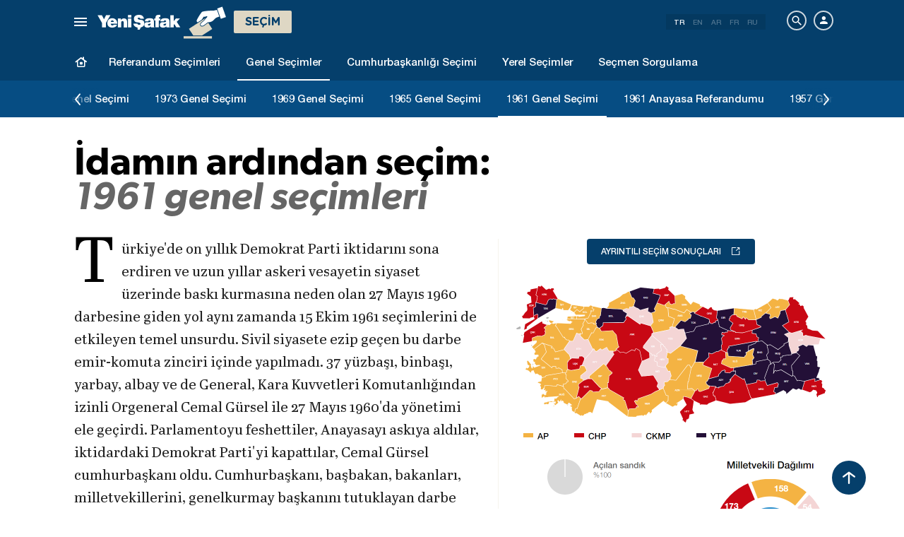

--- FILE ---
content_type: text/css
request_url: https://assets.yenisafak.com/yenisafaksecim/wwwroot/dist/css/default.index.min.css?v=1.1.53
body_size: 19140
content:
.video-js .vjs-big-play-button:before,.video-js .vjs-control:before,.video-js .vjs-modal-dialog,.vjs-modal-dialog .vjs-modal-dialog-content{position:absolute;top:0;left:0;width:100%;height:100%;font-size:10px}.video-js .vjs-big-play-button:before,.video-js .vjs-control:before{text-align:center}@font-face{font-family:VideoJS;src:url("../../plugins/video-js/font/VideoJS.eot?#iefix") format("eot")}@font-face{font-family:VideoJS;src:url([data-uri]) format("woff"),url([data-uri]) format("truetype");font-weight:normal;font-style:normal}.vjs-icon-play,.video-js .vjs-big-play-button,.video-js .vjs-play-control{font-family:VideoJS;font-weight:normal;font-style:normal}.vjs-icon-play:before,.video-js .vjs-big-play-button:before,.video-js .vjs-play-control:before{content:""}.vjs-icon-play-circle{font-family:VideoJS;font-weight:normal;font-style:normal}.vjs-icon-play-circle:before{content:""}.vjs-icon-pause,.video-js .vjs-play-control.vjs-playing{font-family:VideoJS;font-weight:normal;font-style:normal}.vjs-icon-pause:before,.video-js .vjs-play-control.vjs-playing:before{content:""}.vjs-icon-volume-mute,.video-js .vjs-mute-control.vjs-vol-0,.video-js .vjs-volume-menu-button.vjs-vol-0{font-family:VideoJS;font-weight:normal;font-style:normal}.vjs-icon-volume-mute:before,.video-js .vjs-mute-control.vjs-vol-0:before,.video-js .vjs-volume-menu-button.vjs-vol-0:before{content:""}.vjs-icon-volume-low,.video-js .vjs-mute-control.vjs-vol-1,.video-js .vjs-volume-menu-button.vjs-vol-1{font-family:VideoJS;font-weight:normal;font-style:normal}.vjs-icon-volume-low:before,.video-js .vjs-mute-control.vjs-vol-1:before,.video-js .vjs-volume-menu-button.vjs-vol-1:before{content:""}.vjs-icon-volume-mid,.video-js .vjs-mute-control.vjs-vol-2,.video-js .vjs-volume-menu-button.vjs-vol-2{font-family:VideoJS;font-weight:normal;font-style:normal}.vjs-icon-volume-mid:before,.video-js .vjs-mute-control.vjs-vol-2:before,.video-js .vjs-volume-menu-button.vjs-vol-2:before{content:""}.vjs-icon-volume-high,.video-js .vjs-mute-control,.video-js .vjs-volume-menu-button{font-family:VideoJS;font-weight:normal;font-style:normal}.vjs-icon-volume-high:before,.video-js .vjs-mute-control:before,.video-js .vjs-volume-menu-button:before{content:""}.vjs-icon-fullscreen-enter,.video-js .vjs-fullscreen-control{font-family:VideoJS;font-weight:normal;font-style:normal}.vjs-icon-fullscreen-enter:before,.video-js .vjs-fullscreen-control:before{content:""}.vjs-icon-fullscreen-exit,.video-js.vjs-fullscreen .vjs-fullscreen-control{font-family:VideoJS;font-weight:normal;font-style:normal}.vjs-icon-fullscreen-exit:before,.video-js.vjs-fullscreen .vjs-fullscreen-control:before{content:""}.vjs-icon-square{font-family:VideoJS;font-weight:normal;font-style:normal}.vjs-icon-square:before{content:""}.vjs-icon-spinner{font-family:VideoJS;font-weight:normal;font-style:normal}.vjs-icon-spinner:before{content:""}.vjs-icon-subtitles,.video-js .vjs-subtitles-button{font-family:VideoJS;font-weight:normal;font-style:normal}.vjs-icon-subtitles:before,.video-js .vjs-subtitles-button:before{content:""}.vjs-icon-captions,.video-js .vjs-captions-button{font-family:VideoJS;font-weight:normal;font-style:normal}.vjs-icon-captions:before,.video-js .vjs-captions-button:before{content:""}.vjs-icon-chapters,.video-js .vjs-chapters-button{font-family:VideoJS;font-weight:normal;font-style:normal}.vjs-icon-chapters:before,.video-js .vjs-chapters-button:before{content:""}.vjs-icon-share{font-family:VideoJS;font-weight:normal;font-style:normal}.vjs-icon-share:before{content:""}.vjs-icon-cog{font-family:VideoJS;font-weight:normal;font-style:normal}.vjs-icon-cog:before{content:""}.vjs-icon-circle,.video-js .vjs-mouse-display,.video-js .vjs-play-progress,.video-js .vjs-volume-level{font-family:VideoJS;font-weight:normal;font-style:normal}.vjs-icon-circle:before,.video-js .vjs-mouse-display:before,.video-js .vjs-play-progress:before,.video-js .vjs-volume-level:before{content:""}.vjs-icon-circle-outline{font-family:VideoJS;font-weight:normal;font-style:normal}.vjs-icon-circle-outline:before{content:""}.vjs-icon-circle-inner-circle{font-family:VideoJS;font-weight:normal;font-style:normal}.vjs-icon-circle-inner-circle:before{content:""}.vjs-icon-hd{font-family:VideoJS;font-weight:normal;font-style:normal}.vjs-icon-hd:before{content:""}.vjs-icon-cancel,.video-js .vjs-control.vjs-close-button{font-family:VideoJS;font-weight:normal;font-style:normal}.vjs-icon-cancel:before,.video-js .vjs-control.vjs-close-button:before{content:""}.vjs-icon-replay{font-family:VideoJS;font-weight:normal;font-style:normal}.vjs-icon-replay:before{content:""}.vjs-icon-facebook{font-family:VideoJS;font-weight:normal;font-style:normal}.vjs-icon-facebook:before{content:""}.vjs-icon-gplus{font-family:VideoJS;font-weight:normal;font-style:normal}.vjs-icon-gplus:before{content:""}.vjs-icon-linkedin{font-family:VideoJS;font-weight:normal;font-style:normal}.vjs-icon-linkedin:before{content:""}.vjs-icon-twitter{font-family:VideoJS;font-weight:normal;font-style:normal}.vjs-icon-twitter:before{content:""}.vjs-icon-tumblr{font-family:VideoJS;font-weight:normal;font-style:normal}.vjs-icon-tumblr:before{content:""}.vjs-icon-pinterest{font-family:VideoJS;font-weight:normal;font-style:normal}.vjs-icon-pinterest:before{content:""}.vjs-icon-audio-description,.video-js .vjs-descriptions-button{font-family:VideoJS;font-weight:normal;font-style:normal}.vjs-icon-audio-description:before,.video-js .vjs-descriptions-button:before{content:""}.vjs-icon-audio,.video-js .vjs-audio-button{font-family:VideoJS;font-weight:normal;font-style:normal}.vjs-icon-audio:before,.video-js .vjs-audio-button:before{content:""}.video-js{display:block;vertical-align:top;box-sizing:border-box;color:#fff;background-color:#000;position:relative;padding:0;font-size:10px;line-height:1;font-weight:normal;font-style:normal;font-family:Arial,Helvetica,sans-serif;-webkit-user-select:none;-moz-user-select:none;-ms-user-select:none;user-select:none}.video-js:-moz-full-screen{position:absolute}.video-js:-webkit-full-screen{width:100%!important;height:100%!important}.video-js *,.video-js *:before,.video-js *:after{box-sizing:inherit}.video-js ul{font-family:inherit;font-size:inherit;line-height:inherit;list-style-position:outside;margin-left:0;margin-right:0;margin-top:0;margin-bottom:0}.video-js.vjs-fluid,.video-js.vjs-16-9,.video-js.vjs-4-3{width:100%;max-width:100%;height:0}.video-js.vjs-16-9{padding-top:56.25%}.video-js.vjs-4-3{padding-top:75%}.video-js.vjs-fill{width:100%;height:100%}.video-js .vjs-tech{position:absolute;top:0;left:0;width:100%;height:100%}body.vjs-full-window{padding:0;margin:0;height:100%;overflow-y:auto}.vjs-full-window .video-js.vjs-fullscreen{position:fixed;overflow:hidden;z-index:1000;left:0;top:0;bottom:0;right:0}.video-js.vjs-fullscreen{width:100%!important;height:100%!important;padding-top:0!important}.video-js.vjs-fullscreen.vjs-user-inactive{cursor:none}.vjs-hidden{display:none!important}.vjs-disabled{opacity:.5;cursor:default}.video-js .vjs-offscreen{height:1px;left:-9999px;position:absolute;top:0;width:1px}.vjs-lock-showing{display:block!important;opacity:1;visibility:visible}.vjs-no-js{padding:20px;color:#fff;background-color:#000;font-size:18px;font-family:Arial,Helvetica,sans-serif;text-align:center;width:300px;height:150px;margin:0 auto}.vjs-no-js a,.vjs-no-js a:visited{color:#66a8cc}.video-js .vjs-big-play-button{font-size:3em;line-height:1.5em;height:1.5em;width:3em;display:none;position:absolute;top:10px;left:10px;padding:0;cursor:pointer;opacity:1;border:.06666em solid #fff;background-color:#2b333f;background-color:rgba(43,51,63,.7);-webkit-border-radius:.3em;-moz-border-radius:.3em;border-radius:.3em;-webkit-transition:all .4s;-moz-transition:all .4s;-o-transition:all .4s;transition:all .4s}.vjs-big-play-centered .vjs-big-play-button{top:50%;left:50%;margin-top:-.75em;margin-left:-1.5em}.video-js:hover .vjs-big-play-button,.video-js .vjs-big-play-button:focus{outline:0;border-color:#fff;background-color:#73859f;background-color:rgba(115,133,159,.5);-webkit-transition:all 0s;-moz-transition:all 0s;-o-transition:all 0s;transition:all 0s}.vjs-controls-disabled .vjs-big-play-button,.vjs-has-started .vjs-big-play-button,.vjs-using-native-controls .vjs-big-play-button,.vjs-error .vjs-big-play-button{display:none}.vjs-has-started.vjs-paused.vjs-show-big-play-button-on-pause .vjs-big-play-button{display:block}.video-js button{background:none;border:0;color:inherit;display:inline-block;overflow:visible;font-size:inherit;line-height:inherit;text-transform:none;text-decoration:none;transition:none;-webkit-appearance:none;-moz-appearance:none;appearance:none}.video-js .vjs-control.vjs-close-button{cursor:pointer;height:3em;position:absolute;right:0;top:.5em;z-index:2}.vjs-menu-button{cursor:pointer}.vjs-menu-button.vjs-disabled{cursor:default}.vjs-workinghover .vjs-menu-button.vjs-disabled:hover .vjs-menu{display:none}.vjs-menu .vjs-menu-content{display:block;padding:0;margin:0;overflow:auto;font-family:Arial,Helvetica,sans-serif}.vjs-scrubbing .vjs-menu-button:hover .vjs-menu{display:none}.vjs-menu li{list-style:none;margin:0;padding:.2em 0;line-height:1.4em;font-size:1.2em;text-align:center;text-transform:lowercase}.vjs-menu li.vjs-menu-item:focus,.vjs-menu li.vjs-menu-item:hover{outline:0;background-color:#73859f;background-color:rgba(115,133,159,.5)}.vjs-menu li.vjs-selected,.vjs-menu li.vjs-selected:focus,.vjs-menu li.vjs-selected:hover{background-color:#fff;color:#2b333f}.vjs-menu li.vjs-menu-title{text-align:center;text-transform:uppercase;font-size:1em;line-height:2em;padding:0;margin:0 0 .3em 0;font-weight:bold;cursor:default}.vjs-menu-button-popup .vjs-menu{display:none;position:absolute;bottom:0;width:10em;left:-3em;height:0;margin-bottom:1.5em;border-top-color:rgba(43,51,63,.7)}.vjs-menu-button-popup .vjs-menu .vjs-menu-content{background-color:#2b333f;background-color:rgba(43,51,63,.7);position:absolute;width:100%;bottom:1.5em;max-height:15em}.vjs-workinghover .vjs-menu-button-popup:hover .vjs-menu,.vjs-menu-button-popup .vjs-menu.vjs-lock-showing{display:block}.video-js .vjs-menu-button-inline{-webkit-transition:all .4s;-moz-transition:all .4s;-o-transition:all .4s;transition:all .4s;overflow:hidden}.video-js .vjs-menu-button-inline:before{width:4rem}.video-js .vjs-menu-button-inline:hover,.video-js .vjs-menu-button-inline:focus,.video-js .vjs-menu-button-inline.vjs-slider-active,.video-js.vjs-no-flex .vjs-menu-button-inline{width:12em}.video-js .vjs-menu-button-inline.vjs-slider-active{-webkit-transition:none;-moz-transition:none;-o-transition:none;transition:none}.vjs-menu-button-inline .vjs-menu{opacity:0;height:100%;width:auto;position:absolute;left:4em;top:0;padding:0;margin:0;-webkit-transition:all .4s;-moz-transition:all .4s;-o-transition:all .4s;transition:all .4s}.vjs-menu-button-inline:hover .vjs-menu,.vjs-menu-button-inline:focus .vjs-menu,.vjs-menu-button-inline.vjs-slider-active .vjs-menu{display:block;opacity:1}.vjs-no-flex .vjs-menu-button-inline .vjs-menu{display:block;opacity:1;position:relative;width:auto}.vjs-no-flex .vjs-menu-button-inline:hover .vjs-menu,.vjs-no-flex .vjs-menu-button-inline:focus .vjs-menu,.vjs-no-flex .vjs-menu-button-inline.vjs-slider-active .vjs-menu{width:auto}.vjs-menu-button-inline .vjs-menu-content{width:auto;height:100%;margin:0;overflow:hidden}.video-js .vjs-control-bar{display:none;width:100%;position:absolute;bottom:0;left:0;right:0;height:4.8em;background:#000;background:-moz-linear-gradient(top,transparent 0%,rgba(0,0,0,.6) 50%,rgba(0,0,0,.8) 100%);background:-webkit-linear-gradient(top,transparent 0%,rgba(0,0,0,.6) 50%,rgba(0,0,0,.8) 100%);background:linear-gradient(to bottom,transparent 0%,rgba(0,0,0,.6) 50%,rgba(0,0,0,.8) 100%);z-index:3}.vjs-has-started .vjs-control-bar{display:-webkit-box;display:-webkit-flex;display:-ms-flexbox;display:flex;visibility:visible;opacity:1;-webkit-transition:visibility .1s,opacity .1s;-moz-transition:visibility .1s,opacity .1s;-o-transition:visibility .1s,opacity .1s;transition:visibility .1s,opacity .1s}.vjs-has-started.vjs-user-inactive.vjs-playing .vjs-control-bar{visibility:visible;opacity:0;-webkit-transition:visibility 1s,opacity 1s;-moz-transition:visibility 1s,opacity 1s;-o-transition:visibility 1s,opacity 1s;transition:visibility 1s,opacity 1s}.vjs-controls-disabled .vjs-control-bar,.vjs-using-native-controls .vjs-control-bar,.vjs-error .vjs-control-bar{display:none!important}.vjs-audio.vjs-has-started.vjs-user-inactive.vjs-playing .vjs-control-bar{opacity:1;visibility:visible}.vjs-has-started.vjs-no-flex .vjs-control-bar{display:table}.video-js .vjs-control{outline:0;position:relative;text-align:center;margin:0;padding:0;height:100%;width:4em;-webkit-box-flex:none;-moz-box-flex:none;-webkit-flex:none;-ms-flex:none;flex:none}.video-js .vjs-control:before{font-size:2.4em;line-height:2}.video-js .vjs-control:focus:before,.video-js .vjs-control:hover:before,.video-js .vjs-control:focus{text-shadow:0 0 1em white}.video-js .vjs-control-text{border:0;clip:rect(0 0 0 0);height:1px;margin:-1px;overflow:hidden;padding:0;position:absolute;width:1px}.vjs-no-flex .vjs-control{display:table-cell;vertical-align:middle}.video-js .vjs-custom-control-spacer{display:none}.video-js .vjs-progress-control{-webkit-box-flex:auto;-moz-box-flex:auto;-webkit-flex:auto;-ms-flex:auto;flex:auto;display:-webkit-box;display:-webkit-flex;display:-ms-flexbox;display:flex;-webkit-box-align:center;-webkit-align-items:center;-ms-flex-align:center;align-items:center;min-width:4em;top:-.2em;position:absolute;left:0;right:0;height:.6em;width:100%}.vjs-live .vjs-progress-control{display:none}.video-js .vjs-progress-holder{-webkit-box-flex:auto;-moz-box-flex:auto;-webkit-flex:auto;-ms-flex:auto;flex:auto;-webkit-transition:all .2s;-moz-transition:all .2s;-o-transition:all .2s;transition:all .2s;height:.4em}.video-js .vjs-progress-control:hover .vjs-progress-holder{font-size:1.666666666666666666em}.video-js .vjs-progress-control:hover .vjs-time-tooltip,.video-js .vjs-progress-control:hover .vjs-mouse-display:after,.video-js .vjs-progress-control:hover .vjs-play-progress:after{font-family:Arial,Helvetica,sans-serif;visibility:visible;font-size:.6em}.video-js .vjs-progress-holder .vjs-play-progress,.video-js .vjs-progress-holder .vjs-load-progress,.video-js .vjs-progress-holder .vjs-tooltip-progress-bar,.video-js .vjs-progress-holder .vjs-load-progress div{position:absolute;display:block;height:.4em;margin:0;padding:0;width:0;left:0;top:0}.video-js .vjs-mouse-display:before{display:none}.video-js .vjs-play-progress{background-color:#cb0000;border-radius:.6em}.video-js .vjs-play-progress:before{position:absolute;top:-.3em;right:-.6em;font-size:1.2em}.video-js .vjs-time-tooltip,.video-js .vjs-mouse-display:after,.video-js .vjs-play-progress:after{visibility:hidden;pointer-events:none;position:absolute;top:-3.4em;right:-1.9em;font-size:.9em;color:#000;content:attr(data-current-time);padding:6px 8px 8px 8px;background-color:#fff;background-color:rgba(255,255,255,.8);-webkit-border-radius:.3em;-moz-border-radius:.3em;border-radius:.3em}.video-js .vjs-time-tooltip,.video-js .vjs-play-progress:before,.video-js .vjs-play-progress:after{z-index:1}.video-js .vjs-progress-control .vjs-keep-tooltips-inside:after{display:none}.video-js .vjs-load-progress{background:#eee;background:rgba(238,238,238,.1);border-radius:.4em}.video-js .vjs-load-progress div{background:#ddd;background:rgba(221,221,221,.3)}.video-js.vjs-no-flex .vjs-progress-control{width:auto}.video-js .vjs-time-tooltip{display:inline-block;height:2.4em;position:relative;float:right;right:-1.9em}.vjs-tooltip-progress-bar{visibility:hidden}.video-js .vjs-progress-control .vjs-mouse-display{display:none;position:absolute;width:1px;height:100%;background-color:#000;border-radius:.4em;z-index:1}.vjs-no-flex .vjs-progress-control .vjs-mouse-display{z-index:0}.video-js .vjs-progress-control:hover .vjs-mouse-display{display:block}.video-js.vjs-user-inactive .vjs-progress-control .vjs-mouse-display,.video-js.vjs-user-inactive .vjs-progress-control .vjs-mouse-display:after{visibility:hidden;opacity:0;-webkit-transition:visibility 1s,opacity 1s;-moz-transition:visibility 1s,opacity 1s;-o-transition:visibility 1s,opacity 1s;transition:visibility 1s,opacity 1s}.video-js.vjs-user-inactive.vjs-no-flex .vjs-progress-control .vjs-mouse-display,.video-js.vjs-user-inactive.vjs-no-flex .vjs-progress-control .vjs-mouse-display:after{display:none}.vjs-mouse-display .vjs-time-tooltip,.video-js .vjs-progress-control .vjs-mouse-display:after{color:#fff;background-color:#000;background-color:rgba(0,0,0,.8)}.video-js .vjs-slider{outline:0;position:relative;cursor:pointer;padding:0;margin:0 1rem 0 1rem;background-color:#fff;background-color:rgba(255,255,255,.2);border-radius:.4em}.video-js .vjs-slider:focus{text-shadow:0 0 1em white;-webkit-box-shadow:0 0 1em #fff;-moz-box-shadow:0 0 1em #fff;box-shadow:0 0 1em #fff}.video-js .vjs-mute-control,.video-js .vjs-volume-menu-button{cursor:pointer;-webkit-box-flex:none;-moz-box-flex:none;-webkit-flex:none;-ms-flex:none;flex:none}.video-js .vjs-volume-control{width:5em;-webkit-box-flex:none;-moz-box-flex:none;-webkit-flex:none;-ms-flex:none;flex:none;display:-webkit-box;display:-webkit-flex;display:-ms-flexbox;display:flex;-webkit-box-align:center;-webkit-align-items:center;-ms-flex-align:center;align-items:center}.video-js .vjs-volume-bar{margin:2.2em .45em}.vjs-volume-bar.vjs-slider-horizontal{width:5em;height:.4em}.vjs-volume-bar.vjs-slider-vertical{width:.3em;height:5em;margin:1.35em auto}.video-js .vjs-volume-level{position:absolute;bottom:0;left:0;background-color:#fff}.video-js .vjs-volume-level:before{position:absolute;font-size:.9em}.vjs-slider-vertical .vjs-volume-level{width:.3em}.vjs-slider-vertical .vjs-volume-level:before{top:-.5em;left:-.3em}.vjs-slider-horizontal .vjs-volume-level{height:.3em}.vjs-slider-horizontal .vjs-volume-level:before{top:-.3em;right:-.5em}.vjs-volume-bar.vjs-slider-vertical .vjs-volume-level{height:100%}.vjs-volume-bar.vjs-slider-horizontal .vjs-volume-level{width:100%}.vjs-menu-button-popup.vjs-volume-menu-button .vjs-menu{display:block;width:0;height:0;border-top-color:transparent}.vjs-menu-button-popup.vjs-volume-menu-button-vertical .vjs-menu{left:.5em;height:8em}.vjs-menu-button-popup.vjs-volume-menu-button-horizontal .vjs-menu{left:-2em}.vjs-menu-button-popup.vjs-volume-menu-button .vjs-menu-content{height:0;width:0;overflow-x:hidden;overflow-y:hidden}.vjs-volume-menu-button-vertical:hover .vjs-menu-content,.vjs-volume-menu-button-vertical:focus .vjs-menu-content,.vjs-volume-menu-button-vertical.vjs-slider-active .vjs-menu-content,.vjs-volume-menu-button-vertical .vjs-lock-showing .vjs-menu-content{height:8em;width:2.9em}.vjs-volume-menu-button-horizontal:hover .vjs-menu-content,.vjs-volume-menu-button-horizontal:focus .vjs-menu-content,.vjs-volume-menu-button-horizontal .vjs-slider-active .vjs-menu-content,.vjs-volume-menu-button-horizontal .vjs-lock-showing .vjs-menu-content{height:2.9em;width:8em}.vjs-volume-menu-button.vjs-menu-button-inline .vjs-menu-content{background-color:transparent!important}.vjs-poster{display:inline-block;vertical-align:middle;background-repeat:no-repeat;background-position:50% 50%;background-size:contain;background-color:#000;cursor:pointer;margin:0;padding:0;position:absolute;top:0;right:0;bottom:0;left:0;height:100%}.vjs-poster img{display:block;vertical-align:middle;margin:0 auto;max-height:100%;padding:0;width:100%}.vjs-has-started .vjs-poster{display:none}.vjs-audio.vjs-has-started .vjs-poster{display:block}.vjs-using-native-controls .vjs-poster{display:none}.video-js .vjs-live-control{display:-webkit-box;display:-webkit-flex;display:-ms-flexbox;display:flex;-webkit-box-align:flex-start;-webkit-align-items:flex-start;-ms-flex-align:flex-start;align-items:flex-start;-webkit-box-flex:auto;-moz-box-flex:auto;-webkit-flex:auto;-ms-flex:auto;flex:auto;font-size:1em;line-height:3em}.vjs-no-flex .vjs-live-control{display:table-cell;width:auto;text-align:left}.video-js .vjs-time-control{-webkit-box-flex:none;-moz-box-flex:none;-webkit-flex:none;-ms-flex:none;flex:none;font-size:1.2em;line-height:4;width:auto;padding-left:.2em;padding-right:.2em}.video-js .vjs-current-time,.vjs-no-flex .vjs-current-time{margin-left:.5rem}.video-js .vjs-remaining-time,.vjs-no-flex .vjs-remaining-time{display:none}.vjs-time-divider{line-height:4em}.vjs-live .vjs-time-divider{display:none}.video-js .vjs-play-control{cursor:pointer;-webkit-box-flex:none;-moz-box-flex:none;-webkit-flex:none;-ms-flex:none;flex:none}.vjs-text-track-display{position:absolute;bottom:3em;left:0;right:0;top:0;pointer-events:none}.video-js.vjs-user-inactive.vjs-playing .vjs-text-track-display{bottom:1em}.video-js .vjs-text-track{font-size:1.4em;text-align:center;margin-bottom:.1em;background-color:#000;background-color:rgba(0,0,0,.5)}.vjs-subtitles{color:#fff}.vjs-captions{color:#fc6}.vjs-tt-cue{display:block}video::-webkit-media-text-track-display{-moz-transform:translateY(-3em);-ms-transform:translateY(-3em);-o-transform:translateY(-3em);-webkit-transform:translateY(-3em);transform:translateY(-3em)}.video-js.vjs-user-inactive.vjs-playing video::-webkit-media-text-track-display{-moz-transform:translateY(-1.5em);-ms-transform:translateY(-1.5em);-o-transform:translateY(-1.5em);-webkit-transform:translateY(-1.5em);transform:translateY(-1.5em)}.video-js .vjs-fullscreen-control{cursor:pointer;-webkit-box-flex:none;-moz-box-flex:none;-webkit-flex:none;-ms-flex:none;flex:none;position:absolute;right:0}.vjs-playback-rate .vjs-playback-rate-value{font-size:1.5em;line-height:2;position:absolute;top:0;left:0;width:100%;height:100%;text-align:center}.vjs-playback-rate .vjs-menu{width:4em;left:0}.vjs-error .vjs-error-display .vjs-modal-dialog-content{font-size:1.4em;text-align:center}.vjs-error .vjs-error-display:before{color:#fff;content:'X';font-family:Arial,Helvetica,sans-serif;font-size:4em;left:0;line-height:1;margin-top:-.5em;position:absolute;text-shadow:.05em .05em .1em #000;text-align:center;top:50%;vertical-align:middle;width:100%}.vjs-loading-spinner{display:none;position:absolute;top:50%;left:50%;margin:-25px 0 0 -25px;opacity:.85;text-align:left;border:6px solid rgba(43,51,63,.7);box-sizing:border-box;background-clip:padding-box;width:50px;height:50px;border-radius:25px}.vjs-seeking .vjs-loading-spinner,.vjs-waiting .vjs-loading-spinner{display:block}.vjs-loading-spinner:before,.vjs-loading-spinner:after{content:"";position:absolute;margin:-6px;box-sizing:inherit;width:inherit;height:inherit;border-radius:inherit;opacity:1;border:inherit;border-color:transparent;border-top-color:#fff}.vjs-seeking .vjs-loading-spinner:before,.vjs-seeking .vjs-loading-spinner:after,.vjs-waiting .vjs-loading-spinner:before,.vjs-waiting .vjs-loading-spinner:after{-webkit-animation:vjs-spinner-spin 1.1s cubic-bezier(.6,.2,0,.8) infinite,vjs-spinner-fade 1.1s linear infinite;animation:vjs-spinner-spin 1.1s cubic-bezier(.6,.2,0,.8) infinite,vjs-spinner-fade 1.1s linear infinite}.vjs-seeking .vjs-loading-spinner:before,.vjs-waiting .vjs-loading-spinner:before{border-top-color:#fff}.vjs-seeking .vjs-loading-spinner:after,.vjs-waiting .vjs-loading-spinner:after{border-top-color:#fff;-webkit-animation-delay:.44s;animation-delay:.44s}@keyframes vjs-spinner-spin{100%{transform:rotate(360deg)}}@-webkit-keyframes vjs-spinner-spin{100%{-webkit-transform:rotate(360deg)}}@keyframes vjs-spinner-fade{0%{border-top-color:#73859f}20%{border-top-color:#73859f}35%{border-top-color:#fff}60%{border-top-color:#73859f}100%{border-top-color:#73859f}}@-webkit-keyframes vjs-spinner-fade{0%{border-top-color:#73859f}20%{border-top-color:#73859f}35%{border-top-color:#fff}60%{border-top-color:#73859f}100%{border-top-color:#73859f}}.vjs-chapters-button .vjs-menu ul{width:24em}.video-js.vjs-layout-tiny:not(.vjs-fullscreen) .vjs-custom-control-spacer{-webkit-box-flex:auto;-moz-box-flex:auto;-webkit-flex:auto;-ms-flex:auto;flex:auto}.video-js.vjs-layout-tiny:not(.vjs-fullscreen).vjs-no-flex .vjs-custom-control-spacer{width:auto}.video-js.vjs-layout-tiny:not(.vjs-fullscreen) .vjs-current-time,.video-js.vjs-layout-tiny:not(.vjs-fullscreen) .vjs-time-divider,.video-js.vjs-layout-tiny:not(.vjs-fullscreen) .vjs-duration,.video-js.vjs-layout-tiny:not(.vjs-fullscreen) .vjs-remaining-time,.video-js.vjs-layout-tiny:not(.vjs-fullscreen) .vjs-playback-rate,.video-js.vjs-layout-tiny:not(.vjs-fullscreen) .vjs-progress-control,.video-js.vjs-layout-tiny:not(.vjs-fullscreen) .vjs-mute-control,.video-js.vjs-layout-tiny:not(.vjs-fullscreen) .vjs-volume-control,.video-js.vjs-layout-tiny:not(.vjs-fullscreen) .vjs-volume-menu-button,.video-js.vjs-layout-tiny:not(.vjs-fullscreen) .vjs-chapters-button,.video-js.vjs-layout-tiny:not(.vjs-fullscreen) .vjs-descriptions-button,.video-js.vjs-layout-tiny:not(.vjs-fullscreen) .vjs-captions-button,.video-js.vjs-layout-tiny:not(.vjs-fullscreen) .vjs-subtitles-button,.video-js.vjs-layout-tiny:not(.vjs-fullscreen) .vjs-audio-button{display:none}.video-js.vjs-layout-x-small:not(.vjs-fullscreen) .vjs-current-time,.video-js.vjs-layout-x-small:not(.vjs-fullscreen) .vjs-time-divider,.video-js.vjs-layout-x-small:not(.vjs-fullscreen) .vjs-duration,.video-js.vjs-layout-x-small:not(.vjs-fullscreen) .vjs-remaining-time,.video-js.vjs-layout-x-small:not(.vjs-fullscreen) .vjs-playback-rate,.video-js.vjs-layout-x-small:not(.vjs-fullscreen) .vjs-mute-control,.video-js.vjs-layout-x-small:not(.vjs-fullscreen) .vjs-volume-control,.video-js.vjs-layout-x-small:not(.vjs-fullscreen) .vjs-volume-menu-button,.video-js.vjs-layout-x-small:not(.vjs-fullscreen) .vjs-chapters-button,.video-js.vjs-layout-x-small:not(.vjs-fullscreen) .vjs-descriptions-button,.video-js.vjs-layout-x-small:not(.vjs-fullscreen) .vjs-captions-button,.video-js.vjs-layout-x-small:not(.vjs-fullscreen) .vjs-subtitles-button,.video-js.vjs-layout-x-small:not(.vjs-fullscreen) .vjs-audio-button{display:none}.video-js.vjs-layout-small:not(.vjs-fullscreen) .vjs-current-time,.video-js.vjs-layout-small:not(.vjs-fullscreen) .vjs-time-divider,.video-js.vjs-layout-small:not(.vjs-fullscreen) .vjs-duration,.video-js.vjs-layout-small:not(.vjs-fullscreen) .vjs-remaining-time,.video-js.vjs-layout-small:not(.vjs-fullscreen) .vjs-playback-rate,.video-js.vjs-layout-small:not(.vjs-fullscreen) .vjs-mute-control,.video-js.vjs-layout-small:not(.vjs-fullscreen) .vjs-volume-control,.video-js.vjs-layout-small:not(.vjs-fullscreen) .vjs-chapters-button,.video-js.vjs-layout-small:not(.vjs-fullscreen) .vjs-descriptions-button,.video-js.vjs-layout-small:not(.vjs-fullscreen) .vjs-captions-button,.video-js.vjs-layout-small:not(.vjs-fullscreen) .vjs-subtitles-button .vjs-audio-button{display:none}.vjs-caption-settings{position:relative;top:1em;background-color:#2b333f;background-color:rgba(43,51,63,.75);color:#fff;margin:0 auto;padding:.5em;height:16em;font-size:12px;width:40em}.vjs-caption-settings .vjs-tracksettings{top:0;bottom:1em;left:0;right:0;position:absolute;overflow:auto}.vjs-caption-settings .vjs-tracksettings-colors,.vjs-caption-settings .vjs-tracksettings-font{float:left}.vjs-caption-settings .vjs-tracksettings-colors:after,.vjs-caption-settings .vjs-tracksettings-font:after,.vjs-caption-settings .vjs-tracksettings-controls:after{clear:both}.vjs-caption-settings .vjs-tracksettings-controls{position:absolute;bottom:1em;right:1em}.vjs-caption-settings .vjs-tracksetting{margin:5px;padding:3px;min-height:40px;border:0}.vjs-caption-settings .vjs-tracksetting label,.vjs-caption-settings .vjs-tracksetting legend{display:block;width:100px;margin-bottom:5px}.vjs-caption-settings .vjs-tracksetting span{display:inline;margin-left:5px;vertical-align:top;float:right}.vjs-caption-settings .vjs-tracksetting>div{margin-bottom:5px;min-height:20px}.vjs-caption-settings .vjs-tracksetting>div:last-child{margin-bottom:0;padding-bottom:0;min-height:0}.vjs-caption-settings label>input{margin-right:10px}.vjs-caption-settings fieldset{margin-top:1em;margin-left:.5em}.vjs-caption-settings fieldset .vjs-label{position:absolute;clip:rect(1px 1px 1px 1px);clip:rect(1px,1px,1px,1px);padding:0;border:0;height:1px;width:1px;overflow:hidden}.vjs-caption-settings input[type="button"]{width:40px;height:40px}.video-js .vjs-modal-dialog{background:rgba(0,0,0,.8);background:-webkit-linear-gradient(-90deg,rgba(0,0,0,.8),rgba(255,255,255,0));background:linear-gradient(180deg,rgba(0,0,0,.8),rgba(255,255,255,0))}.vjs-modal-dialog .vjs-modal-dialog-content{font-size:1.2em;line-height:1.5;padding:20px 24px;z-index:1}@media print{.video-js>*:not(.vjs-tech):not(.vjs-poster){visibility:hidden}}@media \0screen{.vjs-user-inactive.vjs-playing .vjs-control-bar :before{content:""}}@media \0screen{.vjs-has-started.vjs-user-inactive.vjs-playing .vjs-control-bar{visibility:hidden}}.text-ffffff>ul,.text-ffffff>ol{background-color:rgba(255,255,255,.06)!important;border-color:rgba(255,255,255,.09)!important}.text-000000>ul,.text-000000>ol{background-color:rgba(0,0,0,.06)!important;border-color:rgba(0,0,0,.09)!important}.text-cb0102>ul,.text-cb0102>ol{background-color:rgba(203,1,2,.06)!important;border-color:rgba(203,1,2,.09)!important}.text-a71d3f>ul,.text-a71d3f>ol{background-color:rgba(167,29,63,.06)!important;border-color:rgba(167,29,63,.09)!important}.text-4e3d81>ul,.text-4e3d81>ol{background-color:rgba(78,61,129,.06)!important;border-color:rgba(78,61,129,.09)!important}.text-f5c300>ul,.text-f5c300>ol{background-color:rgba(245,195,0,.06)!important;border-color:rgba(245,195,0,.09)!important}.text-e7a300>ul,.text-e7a300>ol{background-color:rgba(231,163,0,.06)!important;border-color:rgba(231,163,0,.09)!important}.text-00aa4a>ul,.text-00aa4a>ol{background-color:rgba(0,170,74,.06)!important;border-color:rgba(0,170,74,.09)!important}.text-4f9b59>ul,.text-4f9b59>ol{background-color:rgba(79,155,89,.06)!important;border-color:rgba(79,155,89,.09)!important}.text-52a25d>ul,.text-52a25d>ol{background-color:rgba(82,162,93,.06)!important;border-color:rgba(82,162,93,.09)!important}.text-0988c5>ul,.text-0988c5>ol{background-color:rgba(9,136,197,.06)!important;border-color:rgba(9,136,197,.09)!important}.text-ec731a>ul,.text-ec731a>ol{background-color:rgba(236,115,26,.06)!important;border-color:rgba(236,115,26,.09)!important}.text-a600a0>ul,.text-a600a0>ol{background-color:rgba(166,0,160,.06)!important;border-color:rgba(166,0,160,.09)!important}.text-8f8f8f>ul,.text-8f8f8f>ol{background-color:rgba(143,143,143,.06)!important;border-color:rgba(143,143,143,.09)!important}.text-333333>ul,.text-333333>ol{background-color:rgba(51,51,51,.06)!important;border-color:rgba(51,51,51,.09)!important}.text-ffe710>ul,.text-ffe710>ol{background-color:rgba(255,231,16,.06)!important;border-color:rgba(255,231,16,.09)!important}.text-a99f91>ul,.text-a99f91>ol{background-color:rgba(169,159,145,.06)!important;border-color:rgba(169,159,145,.09)!important}.text-3f9fe0>ul,.text-3f9fe0>ol{background-color:rgba(63,159,224,.06)!important;border-color:rgba(63,159,224,.09)!important}.text-2599d1>ul,.text-2599d1>ol{background-color:rgba(37,153,209,.06)!important;border-color:rgba(37,153,209,.09)!important}.text-eab700>ul,.text-eab700>ol{background-color:rgba(234,183,0,.06)!important;border-color:rgba(234,183,0,.09)!important}.text-2196f3>ul,.text-2196f3>ol{background-color:rgba(33,150,243,.06)!important;border-color:rgba(33,150,243,.09)!important}.text-72b29a>ul,.text-72b29a>ol{background-color:rgba(114,178,154,.06)!important;border-color:rgba(114,178,154,.09)!important}.text-1e96a4>ul,.text-1e96a4>ol{background-color:rgba(30,150,164,.06)!important;border-color:rgba(30,150,164,.09)!important}.text-d7d7d7>ul,.text-d7d7d7>ol{background-color:rgba(215,215,215,.06)!important;border-color:rgba(215,215,215,.09)!important}.text-053f6b>ul,.text-053f6b>ol{background-color:rgba(5,63,107,.06)!important;border-color:rgba(5,63,107,.09)!important}.text-5c5252>ul,.text-5c5252>ol{background-color:rgba(92,82,82,.06)!important;border-color:rgba(92,82,82,.09)!important}.text-59616c>ul,.text-59616c>ol{background-color:rgba(89,97,108,.06)!important;border-color:rgba(89,97,108,.09)!important}.detail .content .information{display:block;margin:.8rem 0 1.4rem}.detail .content .information .item{position:relative;display:inline-block;font-family:helveticaneue-regular;font-size:1.34rem;line-height:2.6rem;color:#999}.detail .content .information .item:not(:last-child):after{content:"";font-family:yenisafak;font-size:.5rem;line-height:2.6rem;color:#c9d1cd;margin:0 1.8rem;display:inline-block}.detail .content .editor{margin:1.5rem auto;display:block}.detail .content .editor li{display:block;margin-bottom:1rem}.detail .content .editor li .avatar{display:inline-block;width:3rem;height:3rem;margin-right:1.2rem;background:#90949d;-webkit-border-radius:.2rem;-khtml-border-radius:.2rem;-moz-border-radius:.2rem;-ms-border-radius:.2rem;-o-border-radius:.2rem;border-radius:.2rem}.detail .content .editor li .bio{display:inline-block}.detail .content .editor li .bio .name{display:block;color:#373737;font-family:helveticaneue-medium;font-size:1.2rem;line-height:1.6rem}.detail .content .editor li .bio .position{display:block;font-family:helveticaneue-regular;font-size:1.1rem;line-height:1.4rem;color:#aaa}.detail .content .display{display:block;margin-bottom:2.5rem;height:auto;-webkit-transition:all 1s;-khtml-transition:all 1s;-moz-transition:all 1s;-ms-transition:all 1s;-o-transition:all 1s;transition:all 1s}.detail .content .display .swiper-container{background:#000}.detail .content .display .swiper-container .swiper-pagination{position:absolute;left:1rem;bottom:0;display:inline-block;width:auto}.detail .content .display .swiper-container .swiper-pagination .swiper-pagination-bullet{width:2.7rem;height:4.6rem;color:#7c7c7c;font-size:1.2rem;line-height:4.6rem;font-family:helveticaneue-bold;-webkit-border-radius:0;-khtml-border-radius:0;-moz-border-radius:0;-ms-border-radius:0;-o-border-radius:0;border-radius:0;text-align:center;margin:0;opacity:1}.detail .content .display .swiper-container .swiper-pagination .swiper-pagination-bullet-active{background:#cb0102;color:#fff}.detail .content .display .swiper-caption .info{margin:1.2rem auto 1rem;font-family:helveticaneue-medium;font-size:1.1rem;line-height:1.2rem;color:#aaa}.detail .content .display .swiper-caption .info span{position:relative;padding-right:2.2rem}.detail .content .display .swiper-caption .info span:after{content:"";position:absolute;top:50%;right:1rem;height:.2rem;width:.2rem;background:#aaa;-webkit-border-radius:.2rem;-khtml-border-radius:.2rem;-moz-border-radius:.2rem;-ms-border-radius:.2rem;-o-border-radius:.2rem;border-radius:.2rem}.detail .content .display .swiper-caption .info span:last-child:after{content:none}.detail .content .display .swiper-caption .spot{font-family:helveticaneue-regular;font-size:1.3rem;line-height:1.7rem;color:#8c8c8c;margin-top:1rem;margin-bottom:.5rem}.detail .content .share{margin:0 auto}.detail .content .text{position:relative;margin:2rem auto;font-family:abriltext-regular;font-weight:normal;font-size:2rem;line-height:3.2rem;color:#222}.detail .content .text p{margin-bottom:2.6rem}.detail .content .text b,.detail .content .text strong{font-weight:bold}.detail .content .text a{color:#0645ad;max-width:100%;overflow:hidden;text-overflow:ellipsis}.detail .content .text a:hover{text-decoration:underline}.detail .content .text h1,.detail .content .text h2,.detail .content .text h3,.detail .content .text h4,.detail .content .text h5,.detail .content .text h6{color:#000;font-weight:800;margin-bottom:2rem}.detail .content .text h1{font-size:4rem;line-height:4.8rem}.detail .content .text h2{font-size:3.2rem;line-height:4rem}.detail .content .text h3,.detail .content .text h4,.detail .content .text h5,.detail .content .text h6{font-size:2.6rem;line-height:3rem}.detail .content .text img{width:100%;height:auto}.detail .content .text blockquote{position:relative;margin:3rem;padding-left:4.8rem;font-family:gibson-semibold;font-size:3.1rem;line-height:3.9rem}.detail .content .text blockquote:before{content:"";position:absolute;font-family:yenisafak;left:0;font-size:3.6rem;line-height:3.9rem}.detail .content .text blockquote a{color:#cb0102}.detail .content .text blockquote p{display:block;padding-bottom:2rem}.detail .content .text blockquote b,.detail .content .text blockquote strong{color:#cc0002}.detail .content .text blockquote small{display:block;padding-top:1rem;font-family:helveticaneue-regular;font-size:1.2rem;line-height:1.6rem;color:#8c8c8c}.detail .content .text>ol,.detail .content .text>ul{position:relative;padding:2rem;margin:2rem auto;background:rgba(203,1,2,.05);border:solid .1rem rgba(203,1,2,.08);-webkit-border-radius:.3rem;-khtml-border-radius:.3rem;-moz-border-radius:.3rem;-ms-border-radius:.3rem;-o-border-radius:.3rem;border-radius:.3rem}.detail .content .text>ol li,.detail .content .text>ul li{margin-bottom:1rem;font-family:helveticaneue-regular;font-size:1.7rem;line-height:2.8rem;color:#1a1a1a}.detail .content .text>ol li b,.detail .content .text>ol li strong,.detail .content .text>ul li b,.detail .content .text>ul li strong{font-family:helveticaneue-bold;font-weight:normal}.detail .content .text>ol{padding-left:4rem;list-style:decimal}.detail .content .text br{content:"";display:block}.detail .content .text samp{font-family:inherit;background:none;color:#cb0102}.detail .content .text mark{font-family:inherit;background:none;color:#cb0102}.detail .content .text iframe{max-width:100%;margin-bottom:1rem}.detail .content .text iframe[src*=youtube]{width:100%!important;height:32rem!important}.detail .content .text twitterwidget{display:block;margin:0 auto}.detail .content .tags{position:relative;margin:2rem auto;padding-top:2rem}.detail .content .tags ul{display:block;list-style:none}.detail .content .tags ul li{display:inline-block;margin-bottom:1rem;margin-right:2rem}.detail .content .tags ul li a,.detail .content .tags ul li span{display:block;line-height:1.6rem;font-size:1.2rem;border-radius:.3rem;color:#999;font-family:helveticaneue-medium;text-transform:uppercase}.detail .content .source{font-family:helveticaneue-medium;font-size:1.2rem;line-height:1.4rem;-webkit-border-radius:.4rem;-khtml-border-radius:.4rem;-moz-border-radius:.4rem;-ms-border-radius:.4rem;-o-border-radius:.4rem;border-radius:.4rem;margin:2rem auto}.detail .content .source strong{color:#6a6a6a}.detail .content .source span{color:#8f8f8f}.detail .content .footer{padding:1.8rem 2.6rem;border:solid .1rem #e7e4ea;-webkit-border-radius:.4rem;-khtml-border-radius:.4rem;-moz-border-radius:.4rem;-ms-border-radius:.4rem;-o-border-radius:.4rem;border-radius:.4rem;margin-bottom:1rem}.detail .content .footer .title{font-family:helveticaneue-medium;font-size:2rem;line-height:2rem}.detail .content .footer .social{margin:1rem auto}.detail .content .footer .social .item{display:inline-block;margin-right:2rem}.detail .content .footer .social .item:last-child{margin-right:0}.detail .content .footer .social .item i{display:inline-block;font-size:1.8rem;line-height:3.2rem;text-align:center;width:3.2rem;height:3.2rem;-webkit-border-radius:50%;-khtml-border-radius:50%;-moz-border-radius:50%;-ms-border-radius:50%;-o-border-radius:50%;border-radius:50%;color:#f2f2f2}.detail .content .footer .social .item .count{display:inline-block;font-family:helveticaneue-bold;font-size:1rem;line-height:3.2rem;min-width:2.5rem;text-align:right;padding:0 1.2rem}.detail .content .footer .social .item.facebook i{background:#3b5998}.detail .content .footer .social .item.twitter i{background:#3cf}.detail .content .footer .social .item.googleplus i{background:#dd4b39}.detail .content .footer .social .item.instagram i{background:#125688}.detail .content .footer .social .item.youtube i{background:#b00}.detail .content .footer .social .search .form-control{display:inline-block;height:3.2rem;width:21rem;padding:0 1rem;line-height:3rem;font-family:helveticaneue-medium;font-size:1.3rem;-webkit-border-radius:.2rem;-khtml-border-radius:.2rem;-moz-border-radius:.2rem;-ms-border-radius:.2rem;-o-border-radius:.2rem;border-radius:.2rem;border:solid 1px #e6e6e6}.detail .content .footer .social .search .button{display:inline-block;font-family:helveticaneue-bold;font-size:1.2rem;line-height:3.2rem;padding:0 1.6rem;color:#000;-webkit-border-radius:.2rem;-khtml-border-radius:.2rem;-moz-border-radius:.2rem;-ms-border-radius:.2rem;-o-border-radius:.2rem;border-radius:.2rem;margin:0 .6rem}.detail .bottom{position:fixed;bottom:0;left:0;right:0;z-index:4}.detail .bottom .page-up{position:absolute;right:1rem;bottom:1rem;visibility:visible;opacity:1;-webkit-transition:all .5s ease-in-out;-khtml-transition:all .5s ease-in-out;-moz-transition:all .5s ease-in-out;-ms-transition:all .5s ease-in-out;-o-transition:all .5s ease-in-out;transition:all .5s ease-in-out;padding:1rem;cursor:pointer;background:none;border:0}.detail .bottom .page-up.active{visibility:visible;opacity:1;-webkit-transition:all .5s ease-in-out;-khtml-transition:all .5s ease-in-out;-moz-transition:all .5s ease-in-out;-ms-transition:all .5s ease-in-out;-o-transition:all .5s ease-in-out;transition:all .5s ease-in-out}.detail .bottom .page-up i{display:inline-block;font-size:2.4rem;line-height:4.8rem;text-align:center;height:4.8rem;width:4.8rem;border-radius:100%;color:#fff;background-color:#b3b3b3}figure.inside{position:relative}figure.inside .image{position:relative}figure.inside .image img{width:100%;height:auto}figure.inside .title{font-size:2.16rem;line-height:2.8rem;font-family:helveticaneue-bold;font-weight:normal;color:#3e4348;margin:1.6rem 0}figure.inside .spot{font-size:1.4rem;line-height:2rem;font-family:helveticaneue-regular;font-weight:normal;margin:.6rem 0;color:#7b8188}figure.inside .info{font-size:1.2rem;line-height:1.4rem;font-family:helveticaneue-medium;color:#a6a6a6}figure.inside .info .item{position:relative}figure.inside .info .item:not(:first-child){padding-left:2.4rem}figure.inside .info .item:not(:first-child):before{content:"";position:absolute;left:1rem;top:.6rem;display:inline-block;height:.4rem;width:.4rem;-webkit-border-radius:.4rem;-khtml-border-radius:.4rem;-moz-border-radius:.4rem;-ms-border-radius:.4rem;-o-border-radius:.4rem;border-radius:.4rem;background:#4d4d4d}figure.inside .info em{font-style:normal;color:#e3b968}figure.inside[data-type=image],figure.inside[data-type=video],figure.inside[data-type=gallery]{cursor:pointer}figure.inside[data-type=image] .image.shadow:after,figure.inside[data-type=video] .image.shadow:after,figure.inside[data-type=gallery] .image.shadow:after{content:"";position:absolute;bottom:0;left:0;right:0;height:30%;background:-moz-linear-gradient(top,rgba(0,0,0,0) 0%,rgba(0,0,0,.6) 50%,#000 100%);background:-webkit-linear-gradient(top,rgba(0,0,0,0) 0%,rgba(0,0,0,.6) 50%,#000 100%);background:linear-gradient(to bottom,rgba(0,0,0,0) 0%,rgba(0,0,0,.6) 50%,#000 100%)}figure.inside[data-type=image] .image .pattern:before,figure.inside[data-type=video] .image .pattern:before,figure.inside[data-type=gallery] .image .pattern:before{content:"";position:absolute;top:0;right:0;bottom:0;left:0;background:#000;background:-moz-linear-gradient(45deg,#000 0%,#3f2167 33%,#5f1205 66%,#000 100%);background:-webkit-linear-gradient(45deg,#000 0%,#3f2167 33%,#5f1205 66%,#000 100%);background:linear-gradient(45deg,#000 0%,#3f2167 33%,#5f1205 66%,#000 100%);opacity:.4}figure.inside[data-type=image] .image .pattern:after,figure.inside[data-type=video] .image .pattern:after,figure.inside[data-type=gallery] .image .pattern:after{content:"";position:absolute;top:0;right:0;bottom:0;left:0;background-image:url("[data-uri]");background-size:.6rem .6rem;opacity:.1}figure.inside[data-type=video],figure.inside[data-type=gallery]{-webkit-border-radius:.6rem;-khtml-border-radius:.6rem;-moz-border-radius:.6rem;-ms-border-radius:.6rem;-o-border-radius:.6rem;border-radius:.6rem}figure.inside[data-type=video] .info,figure.inside[data-type=gallery] .info{margin-bottom:1rem}figure.inside[data-type=video] .icon-group,figure.inside[data-type=gallery] .icon-group{position:absolute;left:2.4rem;bottom:2.4rem;border:solid .2rem #b7b7b7;-webkit-border-radius:.6rem;-khtml-border-radius:.6rem;-moz-border-radius:.6rem;-ms-border-radius:.6rem;-o-border-radius:.6rem;border-radius:.6rem;overflow:hidden;color:#fff;background:rgba(0,0,0,.5);z-index:2}figure.inside[data-type=video] .icon-group span,figure.inside[data-type=video] .icon-group strong,figure.inside[data-type=gallery] .icon-group span,figure.inside[data-type=gallery] .icon-group strong{padding-right:1.2rem;font-weight:normal}figure.inside[data-type=image]{max-width:100%!important;height:auto!important}figure.inside[data-type=image] .icon-group{position:absolute;top:1.7rem;right:1.7rem;z-index:1;-webkit-transition:all .3s ease-in-out;-khtml-transition:all .3s ease-in-out;-moz-transition:all .3s ease-in-out;-ms-transition:all .3s ease-in-out;-o-transition:all .3s ease-in-out;transition:all .3s ease-in-out;visibility:hidden;opacity:0}figure.inside[data-type=image]:hover .icon-group{-webkit-transition:all .3s ease-in-out;-khtml-transition:all .3s ease-in-out;-moz-transition:all .3s ease-in-out;-ms-transition:all .3s ease-in-out;-o-transition:all .3s ease-in-out;transition:all .3s ease-in-out;visibility:visible;opacity:1}figure.inside-news{position:relative;padding:1rem 0;margin:2rem auto;border-top:solid .1rem #e6e6e6;border-bottom:solid .1rem #e6e6e6}figure.inside-news .image{position:relative;display:inline-block;width:9rem;height:5.1rem;overflow:hidden;z-index:1}figure.inside-news .image img{z-index:2;width:100%}figure.inside-news figcaption{display:inline-block;width:calc(100% - 10rem);padding-left:1rem;overflow:hidden}figure.inside-news figcaption .title{display:block;color:#000;font-size:1.6rem;line-height:1.8rem;font-family:helveticaneue-bold;margin:.4rem auto}figure.inside-news figcaption .spot{font-size:1.3rem;line-height:1.8rem;font-family:helveticaneue-regular;color:#666;display:block;display:-webkit-box;max-height:3.6rem;-webkit-line-clamp:2;-webkit-box-orient:vertical;text-overflow:ellipsis;overflow:hidden;padding-bottom:.2rem;padding-right:2rem}figure.inside-news figcaption .info{font-size:1.3rem;line-height:1.8rem;font-family:helveticaneue-bold;color:#666}figure.inside-news figcaption .icon-go-forward{position:absolute;right:1rem;bottom:1rem;color:#ccc;font-size:2rem}figure.map{position:relative;background:#17202a}figure.map .image{position:relative;border-top-left-radius:.6rem;border-top-right-radius:.6rem;overflow:hidden}figure.map .image img{width:100%;height:auto}figure.map .image.shadow:after{content:"";position:absolute;bottom:0;left:0;right:0;height:16rem;background:-moz-linear-gradient(top,rgba(23,32,42,0) 0%,rgba(23,32,42,.6) 50%,#17202a 100%);background:-webkit-linear-gradient(top,rgba(23,32,42,0) 0%,rgba(23,32,42,.6) 50%,#17202a 100%);background:linear-gradient(to bottom,rgba(23,32,42,0) 0%,rgba(23,32,42,.6) 50%,#17202a 100%)}figure.map .image .pattern:after{content:"";position:absolute;top:0;right:0;bottom:0;left:0;background-image:url("[data-uri]");background-size:.6rem .6rem;opacity:.1}figure.map .image .icon-group{position:absolute;top:1.7rem;right:1.7rem;z-index:1}figure.map .image .icon-group i{background:rgba(54,62,78,.27);font-size:2rem;line-height:3.6rem;border:solid .2rem #46505f}figure.map .title{font-size:2.6rem;line-height:3.6rem;font-family:helveticaneue-bold;color:#fff;margin-bottom:1rem}figure.map .description{color:#fafafa!important}figure.map .caption{position:relative;padding:2.4rem;margin-top:-5rem}figure.map .caption .icon-group{display:inline-block;border:solid .2rem rgba(255,255,255,.6);-webkit-border-radius:.5rem;-khtml-border-radius:.5rem;-moz-border-radius:.5rem;-ms-border-radius:.5rem;-o-border-radius:.5rem;border-radius:.5rem;overflow:hidden;color:#fff;background:none;margin-bottom:1rem;padding:.5rem;z-index:2}figure.map .caption .icon-group span,figure.map .caption .icon-group strong{padding-right:1.2rem;font-size:1.6rem;text-transform:uppercase}figure.map:hover .icon-group{visibility:visible;opacity:1;-webkit-transition:all .3s ease;-khtml-transition:all .3s ease;-moz-transition:all .3s ease;-ms-transition:all .3s ease;-o-transition:all .3s ease;transition:all .3s ease}figure.infographic{position:relative;background:#fbeee6}figure.infographic .image{position:relative}figure.infographic .image.shadow:after{content:"";position:absolute;bottom:0;left:0;right:0;height:16rem;background:-moz-linear-gradient(top,rgba(251,238,230,0) 0%,rgba(251,238,230,.6) 50%,#fbeee6 100%);background:-webkit-linear-gradient(top,rgba(251,238,230,0) 0%,rgba(251,238,230,.6) 50%,#fbeee6 100%);background:linear-gradient(to bottom,rgba(251,238,230,0) 0%,rgba(251,238,230,.6) 50%,#fbeee6 100%)}figure.infographic .image img{width:100%;height:auto}figure.infographic .title{font-size:2.6rem;line-height:2.6rem;font-family:helveticaneue-bold;color:#666;margin-bottom:1.6rem}figure.infographic .caption{padding:2.4rem}figure.attach{display:block;padding:2rem;background:#fafdfe;border:solid .1rem #edeeef}figure.attach .image{display:inline-block;overflow:hidden;width:4.8rem;height:4.8rem}figure.attach .image img{width:100%}figure.attach .caption{position:relative;display:inline-block;width:calc(100% - 7.8rem);padding-left:2rem;margin-left:2rem;padding-right:4.8rem;border-left:solid .1rem #edeeef}figure.attach .caption .name{font-family:helveticaneue-bold;font-size:1.4rem;line-height:2.4rem;display:block;display:-webkit-box;max-height:2.4rem;-webkit-line-clamp:1;-webkit-box-orient:vertical;text-overflow:ellipsis;overflow:hidden;color:#343736}figure.attach .caption .size{font-family:helveticaneue-medium;font-size:1rem;line-height:2.4rem;display:block;display:-webkit-box;max-height:2.4rem;-webkit-line-clamp:1;-webkit-box-orient:vertical;text-overflow:ellipsis;overflow:hidden;color:#343736;text-transform:uppercase}figure.attach .caption i{position:absolute;right:0;top:0;font-size:2.4rem;line-height:4.8rem;color:#727778}figure.notes{display:block;background:#fff9dd;padding:2.4rem;font-size:1.6rem;line-height:2.3rem;font-family:helveticaneue-medium}figure.notes .head{display:inline-block;font-size:1.4rem;line-height:1.8rem;font-family:helveticaneue-bold;color:#9b9578;margin-bottom:1rem;text-transform:uppercase}figure.notes .head i{display:inline-block;font-size:1.8rem;line-height:1.6rem;margin-right:.7rem}figure.notes .list li{display:block;color:#333128}figure.notes .list li:not(:last-child){margin-bottom:1rem}figure.notes .list li:not(:last-child) p{margin-bottom:1rem}figure.notes .list li small{display:block;color:#9b9578;font-family:helveticaneue-bold;font-size:80%}figure.notes .list li strong{font-family:helveticaneue-bold}figure.notes .list li mark{background:none;font-family:inherit;color:#a90001}figure.notes .list li a{color:#2c5f9c}figure.notes .list li a:hover{text-decoration:underline}figure.notes .more{text-align:center}figure.notes .more .button{font-size:1.4rem;line-height:2.4rem;font-family:helveticaneue-regular;padding:1.4rem 2.5rem;background:#a6a2ac;color:#fff;-webkit-border-radius:.2rem;-khtml-border-radius:.2rem;-moz-border-radius:.2rem;-ms-border-radius:.2rem;-o-border-radius:.2rem;border-radius:.2rem}@media(min-width:992px){.detail .content .redactor>*{display:block;margin-left:auto;margin-right:auto}.detail .content .redactor>*.redactor-layout-full{width:100%!important}.detail .content .redactor>*.redactor-layout-large{width:80%!important}.detail .content .redactor>*.redactor-layout-left-fixed,.detail .content .redactor>*.redactor-layout-right-fixed{width:22%!important}.detail .content .redactor .redactor-layout-full{position:relative;width:100%;margin:0 auto 1.5rem}.detail .content .redactor .redactor-layout-large{position:relative;width:80%;margin:0 auto 1.5rem}.detail .content .redactor .redactor-layout-large.template{width:80%;margin-left:auto;margin-right:auto}.detail .content .redactor .redactor-layout-medium{width:80%;margin-left:auto;margin-right:auto}.detail .content .redactor .redactor-layout-medium.template figure.inside figcaption{padding:0}.detail .content .redactor .redactor-layout-medium.template .comments{padding:0}.detail .content .redactor .redactor-layout-left{position:relative;margin:0 2rem 0 0!important;display:inline-block;width:40%;float:left;clear:both}.detail .content .redactor .redactor-layout-left.template figure.inside figcaption{padding:0}.detail .content .redactor .redactor-layout-left.template .comments{padding:0}.detail .content .redactor .redactor-layout-right{position:relative;margin:0 0 0 2rem!important;display:inline-block;width:40%;float:right;clear:both}.detail .content .redactor .redactor-layout-right.template figure.inside figcaption{padding:0}.detail .content .redactor .redactor-layout-right.template .comments{padding:0}.detail .content .redactor .redactor-layout-left-fixed{position:relative;margin:0 auto 1rem;display:inline-block;float:left;clear:left;padding:0 2rem 0 0;font-size:2.4rem;line-height:3.4rem;font-style:italic;font-weight:normal;text-align:center}.detail .content .redactor .redactor-layout-left-fixed:last-child::after{content:"";display:block;width:3.5rem;height:.5rem;margin:2.5rem auto 3rem;background:#000}.detail .content .redactor .redactor-layout-left-fixed.template figure.inside figcaption{padding:0;text-align:left;font-style:normal}.detail .content .redactor .redactor-layout-left-fixed.template figure.inside .image .icon-group span,.detail .content .redactor .redactor-layout-left-fixed.template figure.inside .image .icon-group strong{display:none}.detail .content .redactor .redactor-layout-left-fixed.template .comments{display:none}.detail .content .redactor .redactor-layout-right-fixed{position:relative;margin:0 auto 1rem;display:inline-block;float:right;clear:right;padding:0 0 0 2rem;font-size:2.4rem;line-height:3.4rem;font-style:italic;font-weight:normal;text-align:center}.detail .content .redactor .redactor-layout-right-fixed:last-child::after{content:"";display:block;width:3.5rem;height:.5rem;margin:2.5rem auto 3rem;background:#000}.detail .content .redactor .redactor-layout-right-fixed.template figure.inside figcaption{padding:0;text-align:left;font-style:normal}.detail .content .redactor .redactor-layout-right-fixed.template .comments{display:none}.detail .content .redactor .double{position:relative;display:flex;margin:0 auto 1.5rem}.detail .content .redactor .double>*{width:50%}.detail .content .redactor .double>*:nth-child(1){padding-right:1rem}.detail .content .redactor .double>*:nth-child(2){padding-left:1rem}.detail .content .redactor .triple{position:relative;display:flex;margin:0 auto 1.5rem}.detail .content .redactor .triple .item:first-child p,.detail .content .redactor .triple .item:nth-child(3) p{font-size:2.4rem;line-height:3.4rem;font-style:italic;font-weight:normal;text-align:center}.detail .content .redactor .triple .item:first-child p:last-child::after,.detail .content .redactor .triple .item:nth-child(3) p:last-child::after{content:"";display:block;width:3.5rem;height:.5rem;margin:2.5rem auto 3rem;background:#000}.detail .content .redactor .triple>*:nth-child(1){width:22%;padding-right:2rem}.detail .content .redactor .triple>*:nth-child(2){width:56%}.detail .content .redactor .triple>*:nth-child(3){width:22%;padding-left:2rem}.detail .content .redactor .triple-any{position:relative;display:flex;margin:0 auto 1.5rem}.detail .content .redactor .triple-any>*{width:33.3333333333%;padding:0 1rem}}.detail .content .election-group{margin:0 auto 5rem;padding:2rem;background:#fff}.detail .content .head-col .treeview{margin:2rem auto}.detail .content .head-col .treeview ul li{font-size:1.3rem;line-height:1.9rem;font-family:helveticaneue-regular;color:#747474;display:inline-block}.detail .content .head-col .treeview ul li::after{content:"";display:inline-block;font-size:1.1rem;line-height:1.9rem;font-family:yenisafak;color:#999;width:auto;height:auto;position:relative;margin:0 .6rem}.detail .content .head-col .treeview ul li:last-child::after{display:none}.detail .content .head-col .title{margin:0}.detail .content .head-col .title h1{font-family:gibson-semibold;font-size:5.46rem;line-height:5rem;margin:1.1rem 0}.detail .content .head-col .title h1 strong{font-family:gibson-bold;vertical-align:baseline}.detail .content .head-col .title h1 em{font-family:gibson-semibolditalic;vertical-align:baseline}.detail .content .head-col .title h2{font-family:gibson-semibold;font-size:1.84rem;line-height:2.5rem}.detail .content .head-col .title h2 strong{font-family:gibson-bold;vertical-align:baseline}.detail .content .head-col .title h2 em{font-family:gibson-semibolditalic;vertical-align:baseline}.detail .content .head-col .title a{color:#0645ad}.detail .content .head-col .title a:hover{text-decoration:underline}.detail .content .head-col .title samp{font-family:inherit;background:none;color:#154374}.detail .content .head-col .title mark{font-family:inherit;background:none;color:#a90001}.detail .content .head-col .title code{font-family:inherit;background:none;color:#666}.detail .content .main-col .text>p:first-of-type:first-letter {font-size:9rem;line-height:7.2rem;vertical-align:top;float:left;display:inline-block;padding-right:1rem;color:#000}.detail .content .main-col .graph{position:relative;display:block;margin-bottom:2.4rem;z-index:2}.detail .content .main-col .graph .title{font-family:helveticaneue-bold;font-size:1.6rem;line-height:1.8rem;margin:1rem auto 2rem;color:#053f6b;text-align:center}.detail .content .main-col .graph .embed a{display:block}.detail .content .main-col .graph .embed iframe{pointer-events:none;width:100%}.detail .content .main-col .graph .image{position:relative;width:auto}.detail .content .main-col .graph .image img{max-width:100%;height:auto}.detail .content .main-col .graph:after{position:relative;content:"";clear:both}.detail .content .main-col .action{display:block;text-align:center;margin-bottom:1.5rem}.detail .content .main-col .action .button{display:inline-block;padding:0 1.5rem;font-family:helveticaneue-medium;font-size:1.2rem;line-height:3.6rem;background:#053f6b;color:#fff;text-align:center;text-transform:uppercase;text-decoration:none;-webkit-border-radius:.4rem;-khtml-border-radius:.4rem;-moz-border-radius:.4rem;-ms-border-radius:.4rem;-o-border-radius:.4rem;border-radius:.4rem;margin:0 auto 1rem}.detail .content .main-col .action .button span{padding:0 .5rem}.detail .content .main-col .action .button i{padding:0 .5rem;font-size:1.5rem}.detail .content .main-col .action .button:hover{opacity:.9}.detail .content .navigation{position:fixed!important;bottom:2rem;z-index:3}.detail .content .navigation .page-up,.detail .content .navigation .button{width:5rem;height:5rem;background-color:#222327;display:inline-block;-webkit-border-radius:50%;-khtml-border-radius:50%;-moz-border-radius:50%;-ms-border-radius:50%;-o-border-radius:50%;border-radius:50%;text-align:center;margin:.6rem;z-index:11;position:relative}.detail .content .navigation .page-up i,.detail .content .navigation .button i{display:inline-block;font-size:3rem;line-height:5rem;color:#fff}.detail .content .navigation .page-up{z-index:9;display:block;background:#ccc;cursor:pointer}.detail .content .navigation .page-up i{font-size:2.2rem}.detail .content .navigation .page-up:hover{background:#222327}.detail .content .navigation .name{font-size:1.5rem;line-height:1.5rem;color:#3d3e42;font-family:helveticaneue-medium;display:block;text-align:center}.detail .content .navigation.drop-down .drop-content:not(.sub){top:auto;bottom:5.2rem;-webkit-transform-origin:bottom left;transform-origin:bottom left}.detail .content .navigation .drop-content{position:absolute;-webkit-border-radius:1rem;-khtml-border-radius:1rem;-moz-border-radius:1rem;-ms-border-radius:1rem;-o-border-radius:1rem;border-radius:1rem;background-color:#1a1c20;border:solid 1rem #1a1c20}.detail .content .navigation .drop-content .nav.side a{color:#eee}.detail .content .navigation .drop-content .nav.side span{font-family:helveticaneue-medium}.detail .content .navigation .drop-content .nav.side strong{font-family:helveticaneue-bold}.detail .content .navigation .drop-content .nav.side small{opacity:.6;font-size:1.4rem;font-family:helveticaneue-regular}.detail .content .navigation .drop-content .nav.side sub{bottom:0;font-size:1.2rem;font-family:helveticaneue-medium;vertical-align:baseline;color:#9b97a1}.detail .content .navigation .drop-content .nav.side .active>a,.detail .content .navigation .drop-content .nav.side .active>span{color:#d5a877}.detail .content .navigation .drop-content .nav.side ul{margin-bottom:1rem}.detail .content .navigation .drop-content .nav.side ul li{font-size:1.4rem;line-height:2rem;padding:.6rem 0;min-width:18.4rem}.detail .content .navigation .drop-content .nav.side ul li ul{margin-bottom:0}.detail .content .navigation .drop-content .nav.side ul li ul>li{margin-left:2.4rem;font-family:helveticaneue-light}@media(max-width:575px){.detail .content{margin:0 auto 2rem}.detail .content .election-group{margin:1rem auto;padding:2rem 1rem}.detail .content .head-col .title h1{font-size:2.8rem;line-height:3.2rem}.detail .content .head-col .title h2{font-size:1.6rem;line-height:2.1rem}.detail .content .main-col .graph{border-bottom:solid .1rem #f6f4ed;margin-bottom:3rem}.detail .content .main-col .graph .embed{position:relative;width:auto;margin-left:-.5rem;margin-right:-.5rem}.detail .content .main-col .graph iframe.secim-2023{height:968px}}@media(min-width:576px) and (max-width:991px){.detail .content{margin:0 auto 2rem}.detail .content .election-group{margin:1rem auto;padding:2rem 1rem}.detail .content .head-col .title h1{font-size:3.4rem;line-height:3.6rem}.detail .content .head-col .title h2{font-size:1.8rem;line-height:2.4rem}.detail .content .main-col .graph{border-bottom:solid .1rem #f6f4ed;margin-bottom:3rem}.detail .content .main-col .graph iframe.secim-2023{height:1127px}}@media(min-width:992px){.detail .content .redactor>*{width:56%}.detail .content .redactor blockquote,.detail .content .redactor .double,.detail .content .redactor .triple,.detail .content .redactor .triple-any{width:100%}.detail .content .navigation{margin-left:-6.51rem}.detail .content .navigation .drop-content{padding:2.2rem 2.4rem;min-height:44rem}.detail .content .navigation .drop-content .nav{-webkit-column-count:2;-moz-column-count:2;column-count:2;-webkit-column-rule:1px solid #2b2b2d;-moz-column-rule:1px solid #2b2b2d;column-rule:1px solid #2b2b2d;-webkit-column-gap:4.3rem;-moz-column-gap:4.3rem;column-gap:4.3rem}.detail .content .navigation .drop-content .nav.side ul li{min-width:25rem}.detail .content .main-col .graph{display:inline-block;max-width:49.5rem;float:right;padding-left:4.5rem}.detail .content .main-col .graph::before{content:"";position:absolute;width:.1rem;height:100%;left:2.5rem;top:0;background:#f6f4ed}.detail .content .main-col .graph iframe.secim-2023{height:1008px}}

--- FILE ---
content_type: application/x-javascript
request_url: https://assets.yenisafak.com/yenisafaksecim/wwwroot/dist/js/default.index.min.js?v=1.1.53
body_size: 57301
content:
function OnScreen(){var n={topOffset:0,bottomOffset:0};this.options=function(){return n};this.changeOptions=function(t){n=$.extend({},n,t)}}var utils,onScreenSettings,metaChanger,defaultIndex;!function(n){if("object"==typeof exports&&"undefined"!=typeof module)module.exports=n();else if("function"==typeof define&&define.amd)define([],n);else{var t;t="undefined"!=typeof window?window:"undefined"!=typeof global?global:"undefined"!=typeof self?self:this;t.videojs=n()}}(function(){var n;return function t(n,i,r){function u(f,o){var h,c,s;if(!i[f]){if(!n[f]){if(h="function"==typeof require&&require,!o&&h)return h(f,!0);if(e)return e(f,!0);c=new Error("Cannot find module '"+f+"'");throw c.code="MODULE_NOT_FOUND",c;}s=i[f]={exports:{}};n[f][0].call(s.exports,function(t){var i=n[f][1][t];return u(i?i:t)},s,s.exports,t,n,i,r)}return i[f].exports}for(var e="function"==typeof require&&require,f=0;f<r.length;f++)u(r[f]);return u}({1:[function(n,t,i){"use strict";function u(n){return n&&n.__esModule?n:{"default":n}}function f(n,t){if(!(n instanceof t))throw new TypeError("Cannot call a class as a function");}function e(n,t){if(!n)throw new ReferenceError("this hasn't been initialised - super() hasn't been called");return!t||"object"!=typeof t&&"function"!=typeof t?n:t}function o(n,t){if("function"!=typeof t&&null!==t)throw new TypeError("Super expression must either be null or a function, not "+typeof t);n.prototype=Object.create(t&&t.prototype,{constructor:{value:n,enumerable:!1,writable:!0,configurable:!0}});t&&(Object.setPrototypeOf?Object.setPrototypeOf(n,t):n.__proto__=t)}i.__esModule=!0;var s=n(2),h=u(s),c=n(5),l=u(c),r=function(n){function t(){return f(this,t),e(this,n.apply(this,arguments))}return o(t,n),t.prototype.buildCSSClass=function(){return"vjs-big-play-button"},t.prototype.handleClick=function(){this.player_.play()},t}(h["default"]);r.prototype.controlText_="Play Video";l["default"].registerComponent("BigPlayButton",r);i["default"]=r},{2:2,5:5}],2:[function(n,t,i){"use strict";function u(n){return n&&n.__esModule?n:{"default":n}}function s(n,t){if(!(n instanceof t))throw new TypeError("Cannot call a class as a function");}function h(n,t){if(!n)throw new ReferenceError("this hasn't been initialised - super() hasn't been called");return!t||"object"!=typeof t&&"function"!=typeof t?n:t}function c(n,t){if("function"!=typeof t&&null!==t)throw new TypeError("Super expression must either be null or a function, not "+typeof t);n.prototype=Object.create(t&&t.prototype,{constructor:{value:n,enumerable:!1,writable:!0,configurable:!0}});t&&(Object.setPrototypeOf?Object.setPrototypeOf(n,t):n.__proto__=t)}i.__esModule=!0;var l=n(3),a=u(l),v=n(5),f=u(v),y=n(86),e=u(y),r=n(88),o=function(n){function t(){return s(this,t),h(this,n.apply(this,arguments))}return c(t,n),t.prototype.createEl=function(){var i=arguments.length>0&&void 0!==arguments[0]?arguments[0]:"button",n=arguments.length>1&&void 0!==arguments[1]?arguments[1]:{},t=arguments.length>2&&void 0!==arguments[2]?arguments[2]:{},u;return n=r.assign({className:this.buildCSSClass()},n),"button"!==i&&(e["default"].warn("Creating a Button with an HTML element of "+i+" is deprecated; use ClickableComponent instead."),n=r.assign({tabIndex:0},n),t=r.assign({role:"button"},t)),t=r.assign({type:"button","aria-live":"polite"},t),u=f["default"].prototype.createEl.call(this,i,n,t),this.createControlTextEl(u),u},t.prototype.addChild=function(n){var t=arguments.length>1&&void 0!==arguments[1]?arguments[1]:{},i=this.constructor.name;return e["default"].warn("Adding an actionable (user controllable) child to a Button ("+i+") is not supported; use a ClickableComponent instead."),f["default"].prototype.addChild.call(this,n,t)},t.prototype.enable=function(){n.prototype.enable.call(this);this.el_.removeAttribute("disabled")},t.prototype.disable=function(){n.prototype.disable.call(this);this.el_.setAttribute("disabled","disabled")},t.prototype.handleKeyPress=function(t){32!==t.which&&13!==t.which&&n.prototype.handleKeyPress.call(this,t)},t}(a["default"]);f["default"].registerComponent("Button",o);i["default"]=o},{3:3,5:5,86:86,88:88}],3:[function(n,t,i){"use strict";function r(n){var t,i;if(n&&n.__esModule)return n;if(t={},null!=n)for(i in n)Object.prototype.hasOwnProperty.call(n,i)&&(t[i]=n[i]);return t["default"]=n,t}function u(n){return n&&n.__esModule?n:{"default":n}}function l(n,t){if(!(n instanceof t))throw new TypeError("Cannot call a class as a function");}function a(n,t){if(!n)throw new ReferenceError("this hasn't been initialised - super() hasn't been called");return!t||"object"!=typeof t&&"function"!=typeof t?n:t}function v(n,t){if("function"!=typeof t&&null!==t)throw new TypeError("Super expression must either be null or a function, not "+typeof t);n.prototype=Object.create(t&&t.prototype,{constructor:{value:n,enumerable:!1,writable:!0,configurable:!0}});t&&(Object.setPrototypeOf?Object.setPrototypeOf(n,t):n.__proto__=t)}i.__esModule=!0;var y=n(5),f=u(y),p=n(81),w=r(p),b=n(82),e=r(b),k=n(83),o=r(k),d=n(86),g=u(d),nt=n(94),s=u(nt),h=n(88),c=function(n){function t(i,r){l(this,t);var u=a(this,n.call(this,i,r));return u.emitTapEvents(),u.enable(),u}return v(t,n),t.prototype.createEl=function(){var i=arguments.length>0&&void 0!==arguments[0]?arguments[0]:"div",t=arguments.length>1&&void 0!==arguments[1]?arguments[1]:{},r=arguments.length>2&&void 0!==arguments[2]?arguments[2]:{},u;return t=h.assign({className:this.buildCSSClass(),tabIndex:0},t),"button"===i&&g["default"].error("Creating a ClickableComponent with an HTML element of "+i+" is not supported; use a Button instead."),r=h.assign({role:"button","aria-live":"polite"},r),this.tabIndex_=t.tabIndex,u=n.prototype.createEl.call(this,i,t,r),this.createControlTextEl(u),u},t.prototype.createControlTextEl=function(n){return this.controlTextEl_=w.createEl("span",{className:"vjs-control-text"}),n&&n.appendChild(this.controlTextEl_),this.controlText(this.controlText_,n),this.controlTextEl_},t.prototype.controlText=function(n){var i=arguments.length>1&&void 0!==arguments[1]?arguments[1]:this.el(),t;return n?(t=this.localize(n),this.controlText_=n,this.controlTextEl_.innerHTML=t,i.setAttribute("title",t),this):this.controlText_||"Need Text"},t.prototype.buildCSSClass=function(){return"vjs-control vjs-button "+n.prototype.buildCSSClass.call(this)},t.prototype.enable=function(){return this.removeClass("vjs-disabled"),this.el_.setAttribute("aria-disabled","false"),"undefined"!=typeof this.tabIndex_&&this.el_.setAttribute("tabIndex",this.tabIndex_),this.on("tap",this.handleClick),this.on("click",this.handleClick),this.on("focus",this.handleFocus),this.on("blur",this.handleBlur),this},t.prototype.disable=function(){return this.addClass("vjs-disabled"),this.el_.setAttribute("aria-disabled","true"),"undefined"!=typeof this.tabIndex_&&this.el_.removeAttribute("tabIndex"),this.off("tap",this.handleClick),this.off("click",this.handleClick),this.off("focus",this.handleFocus),this.off("blur",this.handleBlur),this},t.prototype.handleClick=function(){},t.prototype.handleFocus=function(){e.on(s["default"],"keydown",o.bind(this,this.handleKeyPress))},t.prototype.handleKeyPress=function(t){32===t.which||13===t.which?(t.preventDefault(),this.handleClick(t)):n.prototype.handleKeyPress&&n.prototype.handleKeyPress.call(this,t)},t.prototype.handleBlur=function(){e.off(s["default"],"keydown",o.bind(this,this.handleKeyPress))},t}(f["default"]);f["default"].registerComponent("ClickableComponent",c);i["default"]=c},{5:5,81:81,82:82,83:83,86:86,88:88,94:94}],4:[function(n,t,i){"use strict";function r(n){return n&&n.__esModule?n:{"default":n}}function f(n,t){if(!(n instanceof t))throw new TypeError("Cannot call a class as a function");}function e(n,t){if(!n)throw new ReferenceError("this hasn't been initialised - super() hasn't been called");return!t||"object"!=typeof t&&"function"!=typeof t?n:t}function o(n,t){if("function"!=typeof t&&null!==t)throw new TypeError("Super expression must either be null or a function, not "+typeof t);n.prototype=Object.create(t&&t.prototype,{constructor:{value:n,enumerable:!1,writable:!0,configurable:!0}});t&&(Object.setPrototypeOf?Object.setPrototypeOf(n,t):n.__proto__=t)}i.__esModule=!0;var s=n(2),h=r(s),c=n(5),l=r(c),u=function(n){function t(i,r){f(this,t);var u=e(this,n.call(this,i,r));return u.controlText(r&&r.controlText||u.localize("Close")),u}return o(t,n),t.prototype.buildCSSClass=function(){return"vjs-close-button "+n.prototype.buildCSSClass.call(this)},t.prototype.handleClick=function(){this.trigger({type:"close",bubbles:!1})},t}(h["default"]);l["default"].registerComponent("CloseButton",u);i["default"]=u},{2:2,5:5}],5:[function(n,t,i){"use strict";function s(n){var t,i;if(n&&n.__esModule)return n;if(t={},null!=n)for(i in n)Object.prototype.hasOwnProperty.call(n,i)&&(t[i]=n[i]);return t["default"]=n,t}function h(n){return n&&n.__esModule?n:{"default":n}}function v(n,t){if(!(n instanceof t))throw new TypeError("Cannot call a class as a function");}i.__esModule=!0;var y=n(95),u=h(y),p=n(81),r=s(p),w=n(83),f=s(w),b=n(85),k=s(b),d=n(82),e=s(d),g=n(86),c=h(g),nt=n(91),o=h(nt),tt=n(87),l=h(tt),a=function(){function n(t,i,r){if(v(this,n),this.player_=!t&&this.play?t=this:t,this.options_=l["default"]({},this.options_),i=this.options_=l["default"](this.options_,i),this.id_=i.id||i.el&&i.el.id,!this.id_){var u=t&&t.id&&t.id()||"no_player";this.id_=u+"_component_"+k.newGUID()}this.name_=i.name||null;i.el?this.el_=i.el:i.createEl!==!1&&(this.el_=this.createEl());this.children_=[];this.childIndex_={};this.childNameIndex_={};i.initChildren!==!1&&this.initChildren();this.ready(r);i.reportTouchActivity!==!1&&this.enableTouchActivity()}return n.prototype.dispose=function(){if(this.trigger({type:"dispose",bubbles:!1}),this.children_)for(var n=this.children_.length-1;n>=0;n--)this.children_[n].dispose&&this.children_[n].dispose();this.children_=null;this.childIndex_=null;this.childNameIndex_=null;this.off();this.el_.parentNode&&this.el_.parentNode.removeChild(this.el_);r.removeElData(this.el_);this.el_=null},n.prototype.player=function(){return this.player_},n.prototype.options=function(n){return c["default"].warn("this.options() has been deprecated and will be moved to the constructor in 6.0"),n?(this.options_=l["default"](this.options_,n),this.options_):this.options_},n.prototype.el=function(){return this.el_},n.prototype.createEl=function(n,t,i){return r.createEl(n,t,i)},n.prototype.localize=function(n){var r=this.player_.language&&this.player_.language(),u=this.player_.languages&&this.player_.languages(),t,f,i;return!r||!u?n:(t=u[r],t&&t[n])?t[n]:(f=r.split("-")[0],i=u[f],i&&i[n]?i[n]:n)},n.prototype.contentEl=function(){return this.contentEl_||this.el_},n.prototype.id=function(){return this.id_},n.prototype.name=function(){return this.name_},n.prototype.children=function(){return this.children_},n.prototype.getChildById=function(n){return this.childIndex_[n]},n.prototype.getChild=function(n){if(n)return n=o["default"](n),this.childNameIndex_[n]},n.prototype.addChild=function(t){var r=arguments.length>1&&void 0!==arguments[1]?arguments[1]:{},s=arguments.length>2&&void 0!==arguments[2]?arguments[2]:this.children_.length,i=void 0,u=void 0,e,f,h,l;if("string"==typeof t){if(u=o["default"](t),r||(r={}),r===!0&&(c["default"].warn("Initializing a child component with `true` is deprecated.Children should be defined in an array when possible, but if necessary use an object instead of `true`."),r={}),e=r.componentClass||u,r.name=u,f=n.getComponent(e),!f)throw new Error("Component "+e+" does not exist");if("function"!=typeof f)return null;i=new f(this.player_||this,r)}else i=t;return(this.children_.splice(s,0,i),"function"==typeof i.id&&(this.childIndex_[i.id()]=i),u=u||i.name&&i.name(),u&&(this.childNameIndex_[u]=i),"function"==typeof i.el&&i.el())&&(h=this.contentEl().children,l=h[s]||null,this.contentEl().insertBefore(i.el(),l)),i},n.prototype.removeChild=function(n){var i,t,r;if("string"==typeof n&&(n=this.getChild(n)),n&&this.children_){for(i=!1,t=this.children_.length-1;t>=0;t--)if(this.children_[t]===n){i=!0;this.children_.splice(t,1);break}i&&(this.childIndex_[n.id()]=null,this.childNameIndex_[n.name()]=null,r=n.el(),r&&r.parentNode===this.contentEl()&&this.contentEl().removeChild(n.el()))}},n.prototype.initChildren=function(){var t=this,i=this.options_.children;i&&!function(){var u=t.options_,f=function(n){var r=n.name,i=n.opts,f;(void 0!==u[r]&&(i=u[r]),i!==!1)&&(i===!0&&(i={}),i.playerOptions=t.options_.playerOptions,f=t.addChild(r,i),f&&(t[r]=f))},r=void 0,e=n.getComponent("Tech");r=Array.isArray(i)?i:Object.keys(i);r.concat(Object.keys(t.options_).filter(function(n){return!r.some(function(t){return"string"==typeof t?n===t:n===t.name})})).map(function(n){var r=void 0,u=void 0;return"string"==typeof n?(r=n,u=i[r]||t.options_[r]||{}):(r=n.name,u=n),{name:r,opts:u}}).filter(function(t){var i=n.getComponent(t.opts.componentClass||o["default"](t.name));return i&&!e.isTech(i)}).forEach(f)}()},n.prototype.buildCSSClass=function(){return""},n.prototype.on=function(n,t,i){var r=this;return"string"==typeof n||Array.isArray(n)?e.on(this.el_,n,f.bind(this,t)):!function(){var u=n,h=t,o=f.bind(r,i),c=function(){return r.off(u,h,o)},s;c.guid=o.guid;r.on("dispose",c);s=function(){return r.off("dispose",c)};s.guid=o.guid;n.nodeName?(e.on(u,h,o),e.on(u,"dispose",s)):"function"==typeof n.on&&(u.on(h,o),u.on("dispose",s))}(),this},n.prototype.off=function(n,t,i){if(!n||"string"==typeof n||Array.isArray(n))e.off(this.el_,n,t);else{var u=n,o=t,r=f.bind(this,i);this.off("dispose",r);n.nodeName?(e.off(u,o,r),e.off(u,"dispose",r)):(u.off(o,r),u.off("dispose",r))}return this},n.prototype.one=function(n,t,i){var r=this,u=arguments;return"string"==typeof n||Array.isArray(n)?e.one(this.el_,n,f.bind(this,t)):!function(){var e=n,o=t,s=f.bind(r,i),h=function c(){r.off(e,o,c);s.apply(null,u)};h.guid=s.guid;r.on(e,o,h)}(),this},n.prototype.trigger=function(n,t){return e.trigger(this.el_,n,t),this},n.prototype.ready=function(n){var t=arguments.length>1&&void 0!==arguments[1]&&arguments[1];return n&&(this.isReady_?t?n.call(this):this.setTimeout(n,1):(this.readyQueue_=this.readyQueue_||[],this.readyQueue_.push(n))),this},n.prototype.triggerReady=function(){this.isReady_=!0;this.setTimeout(function(){var n=this.readyQueue_;this.readyQueue_=[];n&&n.length>0&&n.forEach(function(n){n.call(this)},this);this.trigger("ready")},1)},n.prototype.$=function(n,t){return r.$(n,t||this.contentEl())},n.prototype.$$=function(n,t){return r.$$(n,t||this.contentEl())},n.prototype.hasClass=function(n){return r.hasElClass(this.el_,n)},n.prototype.addClass=function(n){return r.addElClass(this.el_,n),this},n.prototype.removeClass=function(n){return r.removeElClass(this.el_,n),this},n.prototype.toggleClass=function(n,t){return r.toggleElClass(this.el_,n,t),this},n.prototype.show=function(){return this.removeClass("vjs-hidden"),this},n.prototype.hide=function(){return this.addClass("vjs-hidden"),this},n.prototype.lockShowing=function(){return this.addClass("vjs-lock-showing"),this},n.prototype.unlockShowing=function(){return this.removeClass("vjs-lock-showing"),this},n.prototype.getAttribute=function(n){return r.getAttribute(this.el_,n)},n.prototype.setAttribute=function(n,t){return r.setAttribute(this.el_,n,t),this},n.prototype.removeAttribute=function(n){return r.removeAttribute(this.el_,n),this},n.prototype.width=function(n,t){return this.dimension("width",n,t)},n.prototype.height=function(n,t){return this.dimension("height",n,t)},n.prototype.dimensions=function(n,t){return this.width(n,!0).height(t)},n.prototype.dimension=function(n,t,i){if(void 0!==t)return null!==t&&t===t||(t=0),this.el_.style[n]=(""+t).indexOf("%")!==-1||(""+t).indexOf("px")!==-1?t:"auto"===t?"":t+"px",i||this.trigger("resize"),this;if(!this.el_)return 0;var r=this.el_.style[n],u=r.indexOf("px");return u!==-1?parseInt(r.slice(0,u),10):parseInt(this.el_["offset"+o["default"](n)],10)},n.prototype.currentDimension=function(n){var t=0,i,r;if("width"!==n&&"height"!==n)throw new Error("currentDimension only accepts width or height value");return"function"==typeof u["default"].getComputedStyle&&(i=u["default"].getComputedStyle(this.el_),t=i.getPropertyValue(n)||i[n]),(t=parseFloat(t),0===t)&&(r="offset"+o["default"](n),t=this.el_[r]),t},n.prototype.currentDimensions=function(){return{width:this.currentDimension("width"),height:this.currentDimension("height")}},n.prototype.currentWidth=function(){return this.currentDimension("width")},n.prototype.currentHeight=function(){return this.currentDimension("height")},n.prototype.emitTapEvents=function(){var r=0,n=null,u=10,f=200,t=void 0,i;this.on("touchstart",function(i){1===i.touches.length&&(n={pageX:i.touches[0].pageX,pageY:i.touches[0].pageY},r=(new Date).getTime(),t=!0)});this.on("touchmove",function(i){if(i.touches.length>1)t=!1;else if(n){var r=i.touches[0].pageX-n.pageX,f=i.touches[0].pageY-n.pageY,e=Math.sqrt(r*r+f*f);e>u&&(t=!1)}});i=function(){t=!1};this.on("touchleave",i);this.on("touchcancel",i);this.on("touchend",function(i){if(n=null,t===!0){var u=(new Date).getTime()-r;u<f&&(i.preventDefault(),this.trigger("tap"))}})},n.prototype.enableTouchActivity=function(){var n,t,i;if(this.player()&&this.player().reportUserActivity){n=f.bind(this.player(),this.player().reportUserActivity);t=void 0;this.on("touchstart",function(){n();this.clearInterval(t);t=this.setInterval(n,250)});i=function(){n();this.clearInterval(t)};this.on("touchmove",n);this.on("touchend",i);this.on("touchcancel",i)}},n.prototype.setTimeout=function(n,t){n=f.bind(this,n);var i=u["default"].setTimeout(n,t),r=function(){this.clearTimeout(i)};return r.guid="vjs-timeout-"+i,this.on("dispose",r),i},n.prototype.clearTimeout=function(n){u["default"].clearTimeout(n);var t=function(){};return t.guid="vjs-timeout-"+n,this.off("dispose",t),n},n.prototype.setInterval=function(n,t){n=f.bind(this,n);var i=u["default"].setInterval(n,t),r=function(){this.clearInterval(i)};return r.guid="vjs-interval-"+i,this.on("dispose",r),i},n.prototype.clearInterval=function(n){u["default"].clearInterval(n);var t=function(){};return t.guid="vjs-interval-"+n,this.off("dispose",t),n},n.registerComponent=function(t,i){if(t)return t=o["default"](t),n.components_||(n.components_={}),"Player"===t&&n.components_[t]&&!function(){var i=n.components_[t];if(i.players&&Object.keys(i.players).length>0&&Object.keys(i.players).map(function(n){return i.players[n]}).every(Boolean))throw new Error("Can not register Player component after player has been created");}(),n.components_[t]=i,i},n.getComponent=function(t){if(t)return t=o["default"](t),n.components_&&n.components_[t]?n.components_[t]:u["default"]&&u["default"].videojs&&u["default"].videojs[t]?(c["default"].warn("The "+t+" component was added to the videojs object when it should be registered using videojs.registerComponent(name, component)"),u["default"].videojs[t]):void 0},n.extend=function(t){var u,i,r;t=t||{};c["default"].warn("Component.extend({}) has been deprecated,  use videojs.extend(Component, {}) instead");u=t.init||t.init||this.prototype.init||this.prototype.init||function(){};i=function(){u.apply(this,arguments)};i.prototype=Object.create(this.prototype);i.prototype.constructor=i;i.extend=n.extend;for(r in t)t.hasOwnProperty(r)&&(i.prototype[r]=t[r]);return i},n}();a.registerComponent("Component",a);i["default"]=a},{81:81,82:82,83:83,85:85,86:86,87:87,91:91,95:95}],6:[function(n,t,i){"use strict";function r(n){return n&&n.__esModule?n:{"default":n}}function f(n,t){if(!(n instanceof t))throw new TypeError("Cannot call a class as a function");}function e(n,t){if(!n)throw new ReferenceError("this hasn't been initialised - super() hasn't been called");return!t||"object"!=typeof t&&"function"!=typeof t?n:t}function o(n,t){if("function"!=typeof t&&null!==t)throw new TypeError("Super expression must either be null or a function, not "+typeof t);n.prototype=Object.create(t&&t.prototype,{constructor:{value:n,enumerable:!1,writable:!0,configurable:!0}});t&&(Object.setPrototypeOf?Object.setPrototypeOf(n,t):n.__proto__=t)}i.__esModule=!0;var s=n(36),h=r(s),c=n(5),l=r(c),a=n(7),v=r(a),u=function(n){function t(i){var u=arguments.length>1&&void 0!==arguments[1]?arguments[1]:{},r;return f(this,t),u.tracks=i.audioTracks&&i.audioTracks(),r=e(this,n.call(this,i,u)),r.el_.setAttribute("aria-label","Audio Menu"),r}return o(t,n),t.prototype.buildCSSClass=function(){return"vjs-audio-button "+n.prototype.buildCSSClass.call(this)},t.prototype.createItems=function(){var t=arguments.length>0&&void 0!==arguments[0]?arguments[0]:[],i=this.player_.audioTracks&&this.player_.audioTracks(),n,r;if(!i)return t;for(n=0;n<i.length;n++)r=i[n],t.push(new v["default"](this.player_,{track:r,selectable:!0}));return t},t}(h["default"]);u.prototype.controlText_="Audio Track";l["default"].registerComponent("AudioTrackButton",u);i["default"]=u},{36:36,5:5,7:7}],7:[function(n,t,i){"use strict";function f(n){var t,i;if(n&&n.__esModule)return n;if(t={},null!=n)for(i in n)Object.prototype.hasOwnProperty.call(n,i)&&(t[i]=n[i]);return t["default"]=n,t}function r(n){return n&&n.__esModule?n:{"default":n}}function e(n,t){if(!(n instanceof t))throw new TypeError("Cannot call a class as a function");}function o(n,t){if(!n)throw new ReferenceError("this hasn't been initialised - super() hasn't been called");return!t||"object"!=typeof t&&"function"!=typeof t?n:t}function s(n,t){if("function"!=typeof t&&null!==t)throw new TypeError("Super expression must either be null or a function, not "+typeof t);n.prototype=Object.create(t&&t.prototype,{constructor:{value:n,enumerable:!1,writable:!0,configurable:!0}});t&&(Object.setPrototypeOf?Object.setPrototypeOf(n,t):n.__proto__=t)}i.__esModule=!0;var h=n(48),c=r(h),l=n(5),a=r(l),v=n(83),y=f(v),u=function(n){function t(i,r){var f,s,u;return e(this,t),f=r.track,s=i.audioTracks(),r.label=f.label||f.language||"Unknown",r.selected=f.enabled,u=o(this,n.call(this,i,r)),u.track=f,s&&!function(){var n=y.bind(u,u.handleTracksChange);s.addEventListener("change",n);u.on("dispose",function(){s.removeEventListener("change",n)})}(),u}return s(t,n),t.prototype.handleClick=function(t){var r=this.player_.audioTracks(),i,u;if(n.prototype.handleClick.call(this,t),r)for(i=0;i<r.length;i++)u=r[i],u.enabled=u===this.track},t.prototype.handleTracksChange=function(){this.selected(this.track.enabled)},t}(c["default"]);a["default"].registerComponent("AudioTrackMenuItem",u);i["default"]=u},{48:48,5:5,83:83}],8:[function(n,t,i){"use strict";function e(n){return n&&n.__esModule?n:{"default":n}}function o(n,t){if(!(n instanceof t))throw new TypeError("Cannot call a class as a function");}function s(n,t){if(!n)throw new ReferenceError("this hasn't been initialised - super() hasn't been called");return!t||"object"!=typeof t&&"function"!=typeof t?n:t}function h(n,t){if("function"!=typeof t&&null!==t)throw new TypeError("Super expression must either be null or a function, not "+typeof t);n.prototype=Object.create(t&&t.prototype,{constructor:{value:n,enumerable:!1,writable:!0,configurable:!0}});t&&(Object.setPrototypeOf?Object.setPrototypeOf(n,t):n.__proto__=t)}var f,u,r;i.__esModule=!0;f=n(5);u=e(f);n(12);n(32);n(33);n(35);n(34);n(10);n(18);n(9);n(38);n(40);n(11);n(25);n(27);n(29);n(24);n(6);n(13);n(21);r=function(n){function t(){return o(this,t),s(this,n.apply(this,arguments))}return h(t,n),t.prototype.createEl=function(){return n.prototype.createEl.call(this,"div",{className:"vjs-control-bar",dir:"ltr"},{role:"group"})},t}(u["default"]);r.prototype.options_={children:["playToggle","volumeMenuButton","currentTimeDisplay","timeDivider","durationDisplay","progressControl","liveDisplay","remainingTimeDisplay","customControlSpacer","playbackRateMenuButton","chaptersButton","descriptionsButton","subtitlesButton","captionsButton","audioTrackButton","fullscreenToggle"]};u["default"].registerComponent("ControlBar",r);i["default"]=r},{10:10,11:11,12:12,13:13,18:18,21:21,24:24,25:25,27:27,29:29,32:32,33:33,34:34,35:35,38:38,40:40,5:5,6:6,9:9}],9:[function(n,t,i){"use strict";function u(n){return n&&n.__esModule?n:{"default":n}}function f(n,t){if(!(n instanceof t))throw new TypeError("Cannot call a class as a function");}function e(n,t){if(!n)throw new ReferenceError("this hasn't been initialised - super() hasn't been called");return!t||"object"!=typeof t&&"function"!=typeof t?n:t}function o(n,t){if("function"!=typeof t&&null!==t)throw new TypeError("Super expression must either be null or a function, not "+typeof t);n.prototype=Object.create(t&&t.prototype,{constructor:{value:n,enumerable:!1,writable:!0,configurable:!0}});t&&(Object.setPrototypeOf?Object.setPrototypeOf(n,t):n.__proto__=t)}i.__esModule=!0;var s=n(2),h=u(s),c=n(5),l=u(c),r=function(n){function t(i,r){f(this,t);var u=e(this,n.call(this,i,r));return u.on(i,"fullscreenchange",u.handleFullscreenChange),u}return o(t,n),t.prototype.buildCSSClass=function(){return"vjs-fullscreen-control "+n.prototype.buildCSSClass.call(this)},t.prototype.handleFullscreenChange=function(){this.player_.isFullscreen()?this.controlText("Non-Fullscreen"):this.controlText("Fullscreen")},t.prototype.handleClick=function(){this.player_.isFullscreen()?this.player_.exitFullscreen():this.player_.requestFullscreen()},t}(h["default"]);r.prototype.controlText_="Fullscreen";l["default"].registerComponent("FullscreenToggle",r);i["default"]=r},{2:2,5:5}],10:[function(n,t,i){"use strict";function f(n){var t,i;if(n&&n.__esModule)return n;if(t={},null!=n)for(i in n)Object.prototype.hasOwnProperty.call(n,i)&&(t[i]=n[i]);return t["default"]=n,t}function e(n){return n&&n.__esModule?n:{"default":n}}function o(n,t){if(!(n instanceof t))throw new TypeError("Cannot call a class as a function");}function s(n,t){if(!n)throw new ReferenceError("this hasn't been initialised - super() hasn't been called");return!t||"object"!=typeof t&&"function"!=typeof t?n:t}function h(n,t){if("function"!=typeof t&&null!==t)throw new TypeError("Super expression must either be null or a function, not "+typeof t);n.prototype=Object.create(t&&t.prototype,{constructor:{value:n,enumerable:!1,writable:!0,configurable:!0}});t&&(Object.setPrototypeOf?Object.setPrototypeOf(n,t):n.__proto__=t)}i.__esModule=!0;var c=n(5),r=e(c),l=n(81),a=f(l),u=function(n){function t(i,r){o(this,t);var u=s(this,n.call(this,i,r));return u.updateShowing(),u.on(u.player(),"durationchange",u.updateShowing),u}return h(t,n),t.prototype.createEl=function(){var t=n.prototype.createEl.call(this,"div",{className:"vjs-live-control vjs-control"});return this.contentEl_=a.createEl("div",{className:"vjs-live-display",innerHTML:'<span class="vjs-control-text">'+this.localize("Stream Type")+"<\/span>"+this.localize("LIVE")},{"aria-live":"off"}),t.appendChild(this.contentEl_),t},t.prototype.updateShowing=function(){this.player().duration()===1/0?this.show():this.hide()},t}(r["default"]);r["default"].registerComponent("LiveDisplay",u);i["default"]=u},{5:5,81:81}],11:[function(n,t,i){"use strict";function e(n){var t,i;if(n&&n.__esModule)return n;if(t={},null!=n)for(i in n)Object.prototype.hasOwnProperty.call(n,i)&&(t[i]=n[i]);return t["default"]=n,t}function u(n){return n&&n.__esModule?n:{"default":n}}function o(n,t){if(!(n instanceof t))throw new TypeError("Cannot call a class as a function");}function s(n,t){if(!n)throw new ReferenceError("this hasn't been initialised - super() hasn't been called");return!t||"object"!=typeof t&&"function"!=typeof t?n:t}function h(n,t){if("function"!=typeof t&&null!==t)throw new TypeError("Super expression must either be null or a function, not "+typeof t);n.prototype=Object.create(t&&t.prototype,{constructor:{value:n,enumerable:!1,writable:!0,configurable:!0}});t&&(Object.setPrototypeOf?Object.setPrototypeOf(n,t):n.__proto__=t)}i.__esModule=!0;var c=n(2),l=u(c),a=n(5),v=u(a),y=n(81),f=e(y),r=function(n){function t(i,r){o(this,t);var u=s(this,n.call(this,i,r));return u.on(i,"volumechange",u.update),i.tech_&&i.tech_.featuresVolumeControl===!1&&u.addClass("vjs-hidden"),u.on(i,"loadstart",function(){this.update();i.tech_.featuresVolumeControl===!1?this.addClass("vjs-hidden"):this.removeClass("vjs-hidden")}),u}return h(t,n),t.prototype.buildCSSClass=function(){return"vjs-mute-control "+n.prototype.buildCSSClass.call(this)},t.prototype.handleClick=function(){this.player_.muted(!this.player_.muted())},t.prototype.update=function(){var i=this.player_.volume(),n=3,r,t;for(0===i||this.player_.muted()?n=0:i<.33?n=1:i<.67&&(n=2),r=this.player_.muted()?"Unmute":"Mute",this.controlText()!==r&&this.controlText(r),t=0;t<4;t++)f.removeElClass(this.el_,"vjs-vol-"+t);f.addElClass(this.el_,"vjs-vol-"+n)},t}(l["default"]);r.prototype.controlText_="Mute";v["default"].registerComponent("MuteToggle",r);i["default"]=r},{2:2,5:5,81:81}],12:[function(n,t,i){"use strict";function u(n){return n&&n.__esModule?n:{"default":n}}function f(n,t){if(!(n instanceof t))throw new TypeError("Cannot call a class as a function");}function e(n,t){if(!n)throw new ReferenceError("this hasn't been initialised - super() hasn't been called");return!t||"object"!=typeof t&&"function"!=typeof t?n:t}function o(n,t){if("function"!=typeof t&&null!==t)throw new TypeError("Super expression must either be null or a function, not "+typeof t);n.prototype=Object.create(t&&t.prototype,{constructor:{value:n,enumerable:!1,writable:!0,configurable:!0}});t&&(Object.setPrototypeOf?Object.setPrototypeOf(n,t):n.__proto__=t)}i.__esModule=!0;var s=n(2),h=u(s),c=n(5),l=u(c),r=function(n){function t(i,r){f(this,t);var u=e(this,n.call(this,i,r));return u.on(i,"play",u.handlePlay),u.on(i,"pause",u.handlePause),u}return o(t,n),t.prototype.buildCSSClass=function(){return"vjs-play-control "+n.prototype.buildCSSClass.call(this)},t.prototype.handleClick=function(){this.player_.paused()?this.player_.play():this.player_.pause()},t.prototype.handlePlay=function(){this.removeClass("vjs-paused");this.addClass("vjs-playing");this.controlText("Pause")},t.prototype.handlePause=function(){this.removeClass("vjs-playing");this.addClass("vjs-paused");this.controlText("Play")},t}(h["default"]);r.prototype.controlText_="Play";l["default"].registerComponent("PlayToggle",r);i["default"]=r},{2:2,5:5}],13:[function(n,t,i){"use strict";function f(n){var t,i;if(n&&n.__esModule)return n;if(t={},null!=n)for(i in n)Object.prototype.hasOwnProperty.call(n,i)&&(t[i]=n[i]);return t["default"]=n,t}function r(n){return n&&n.__esModule?n:{"default":n}}function e(n,t){if(!(n instanceof t))throw new TypeError("Cannot call a class as a function");}function o(n,t){if(!n)throw new ReferenceError("this hasn't been initialised - super() hasn't been called");return!t||"object"!=typeof t&&"function"!=typeof t?n:t}function s(n,t){if("function"!=typeof t&&null!==t)throw new TypeError("Super expression must either be null or a function, not "+typeof t);n.prototype=Object.create(t&&t.prototype,{constructor:{value:n,enumerable:!1,writable:!0,configurable:!0}});t&&(Object.setPrototypeOf?Object.setPrototypeOf(n,t):n.__proto__=t)}i.__esModule=!0;var h=n(47),c=r(h),l=n(49),a=r(l),v=n(14),y=r(v),p=n(5),w=r(p),b=n(81),k=f(b),u=function(n){function t(i,r){e(this,t);var u=o(this,n.call(this,i,r));return u.updateVisibility(),u.updateLabel(),u.on(i,"loadstart",u.updateVisibility),u.on(i,"ratechange",u.updateLabel),u}return s(t,n),t.prototype.createEl=function(){var t=n.prototype.createEl.call(this);return this.labelEl_=k.createEl("div",{className:"vjs-playback-rate-value",innerHTML:1}),t.appendChild(this.labelEl_),t},t.prototype.buildCSSClass=function(){return"vjs-playback-rate "+n.prototype.buildCSSClass.call(this)},t.prototype.createMenu=function(){var i=new a["default"](this.player()),t=this.playbackRates(),n;if(t)for(n=t.length-1;n>=0;n--)i.addChild(new y["default"](this.player(),{rate:t[n]+"x"}));return i},t.prototype.updateARIAAttributes=function(){this.el().setAttribute("aria-valuenow",this.player().playbackRate())},t.prototype.handleClick=function(){for(var r=this.player().playbackRate(),n=this.playbackRates(),i=n[0],t=0;t<n.length;t++)if(n[t]>r){i=n[t];break}this.player().playbackRate(i)},t.prototype.playbackRates=function(){return this.options_.playbackRates||this.options_.playerOptions&&this.options_.playerOptions.playbackRates},t.prototype.playbackRateSupported=function(){return this.player().tech_&&this.player().tech_.featuresPlaybackRate&&this.playbackRates()&&this.playbackRates().length>0},t.prototype.updateVisibility=function(){this.playbackRateSupported()?this.removeClass("vjs-hidden"):this.addClass("vjs-hidden")},t.prototype.updateLabel=function(){this.playbackRateSupported()&&(this.labelEl_.innerHTML=this.player().playbackRate()+"x")},t}(c["default"]);u.prototype.controlText_="Playback Rate";w["default"].registerComponent("PlaybackRateMenuButton",u);i["default"]=u},{14:14,47:47,49:49,5:5,81:81}],14:[function(n,t,i){"use strict";function u(n){return n&&n.__esModule?n:{"default":n}}function f(n,t){if(!(n instanceof t))throw new TypeError("Cannot call a class as a function");}function e(n,t){if(!n)throw new ReferenceError("this hasn't been initialised - super() hasn't been called");return!t||"object"!=typeof t&&"function"!=typeof t?n:t}function o(n,t){if("function"!=typeof t&&null!==t)throw new TypeError("Super expression must either be null or a function, not "+typeof t);n.prototype=Object.create(t&&t.prototype,{constructor:{value:n,enumerable:!1,writable:!0,configurable:!0}});t&&(Object.setPrototypeOf?Object.setPrototypeOf(n,t):n.__proto__=t)}i.__esModule=!0;var s=n(48),h=u(s),c=n(5),l=u(c),r=function(n){function t(i,r){var o,s,u;return f(this,t),o=r.rate,s=parseFloat(o,10),r.label=o,r.selected=1===s,u=e(this,n.call(this,i,r)),u.label=o,u.rate=s,u.on(i,"ratechange",u.update),u}return o(t,n),t.prototype.handleClick=function(){n.prototype.handleClick.call(this);this.player().playbackRate(this.rate)},t.prototype.update=function(){this.selected(this.player().playbackRate()===this.rate)},t}(h["default"]);r.prototype.contentElType="button";l["default"].registerComponent("PlaybackRateMenuItem",r);i["default"]=r},{48:48,5:5}],15:[function(n,t,i){"use strict";function f(n){var t,i;if(n&&n.__esModule)return n;if(t={},null!=n)for(i in n)Object.prototype.hasOwnProperty.call(n,i)&&(t[i]=n[i]);return t["default"]=n,t}function e(n){return n&&n.__esModule?n:{"default":n}}function o(n,t){if(!(n instanceof t))throw new TypeError("Cannot call a class as a function");}function s(n,t){if(!n)throw new ReferenceError("this hasn't been initialised - super() hasn't been called");return!t||"object"!=typeof t&&"function"!=typeof t?n:t}function h(n,t){if("function"!=typeof t&&null!==t)throw new TypeError("Super expression must either be null or a function, not "+typeof t);n.prototype=Object.create(t&&t.prototype,{constructor:{value:n,enumerable:!1,writable:!0,configurable:!0}});t&&(Object.setPrototypeOf?Object.setPrototypeOf(n,t):n.__proto__=t)}i.__esModule=!0;var c=n(5),r=e(c),l=n(81),a=f(l),u=function(n){function t(i,r){o(this,t);var u=s(this,n.call(this,i,r));return u.partEls_=[],u.on(i,"progress",u.update),u}return h(t,n),t.prototype.createEl=function(){return n.prototype.createEl.call(this,"div",{className:"vjs-load-progress",innerHTML:'<span class="vjs-control-text"><span>'+this.localize("Loaded")+"<\/span>: 0%<\/span>"})},t.prototype.update=function(){var t=this.player_.buffered(),s=this.player_.duration(),f=this.player_.bufferedEnd(),i=this.partEls_,e=function(n,t){var i=n/t||0;return 100*(i>=1?1:i)+"%"},n,u;for(this.el_.style.width=e(f,s),n=0;n<t.length;n++){var o=t.start(n),h=t.end(n),r=i[n];r||(r=this.el_.appendChild(a.createEl()),i[n]=r);r.style.left=e(o,f);r.style.width=e(h-o,f)}for(u=i.length;u>t.length;u--)this.el_.removeChild(i[u-1]);i.length=t.length},t}(r["default"]);r["default"].registerComponent("LoadProgressBar",u);i["default"]=u},{5:5,81:81}],16:[function(n,t,i){"use strict";function e(n){var t,i;if(n&&n.__esModule)return n;if(t={},null!=n)for(i in n)Object.prototype.hasOwnProperty.call(n,i)&&(t[i]=n[i]);return t["default"]=n,t}function r(n){return n&&n.__esModule?n:{"default":n}}function c(n,t){if(!(n instanceof t))throw new TypeError("Cannot call a class as a function");}function l(n,t){if(!n)throw new ReferenceError("this hasn't been initialised - super() hasn't been called");return!t||"object"!=typeof t&&"function"!=typeof t?n:t}function a(n,t){if("function"!=typeof t&&null!==t)throw new TypeError("Super expression must either be null or a function, not "+typeof t);n.prototype=Object.create(t&&t.prototype,{constructor:{value:n,enumerable:!1,writable:!0,configurable:!0}});t&&(Object.setPrototypeOf?Object.setPrototypeOf(n,t):n.__proto__=t)}i.__esModule=!0;var v=n(5),o=r(v),y=n(81),u=e(y),p=n(83),s=e(p),w=n(84),b=r(w),k=n(80),f=r(k),h=function(n){function t(i,r){c(this,t);var f=l(this,n.call(this,i,r));return r.playerOptions&&r.playerOptions.controlBar&&r.playerOptions.controlBar.progressControl&&r.playerOptions.controlBar.progressControl.keepTooltipsInside&&(f.keepTooltipsInside=r.playerOptions.controlBar.progressControl.keepTooltipsInside),f.keepTooltipsInside&&(f.tooltip=u.createEl("div",{className:"vjs-time-tooltip"}),f.el().appendChild(f.tooltip),f.addClass("vjs-keep-tooltips-inside")),f.update(0,0),i.on("ready",function(){f.on(i.controlBar.progressControl.el(),"mousemove",s.throttle(s.bind(f,f.handleMouseMove),25))}),f}return a(t,n),t.prototype.createEl=function(){return n.prototype.createEl.call(this,"div",{className:"vjs-mouse-display"})},t.prototype.handleMouseMove=function(n){var t=this.player_.duration(),i=this.calculateDistance(n)*t,r=n.pageX-u.findElPosition(this.el().parentNode).left;this.update(i,r)},t.prototype.update=function(n,t){var i=b["default"](n,this.player_.duration());if(this.el().style.left=t+"px",this.el().setAttribute("data-current-time",i),this.keepTooltipsInside){var r=this.clampPosition_(t),u=t-r+1,e=parseFloat(f["default"](this.tooltip,"width")),o=e/2;this.tooltip.innerHTML=i;this.tooltip.style.right="-"+(o-u)+"px"}},t.prototype.calculateDistance=function(n){return u.getPointerPosition(this.el().parentNode,n).x},t.prototype.clampPosition_=function(n){if(!this.keepTooltipsInside)return n;var r=parseFloat(f["default"](this.player().el(),"width")),u=parseFloat(f["default"](this.tooltip,"width")),t=u/2,i=n;return n<t?i=Math.ceil(t):n>r-t&&(i=Math.floor(r-t)),i},t}(o["default"]);o["default"].registerComponent("MouseTimeDisplay",h);i["default"]=h},{5:5,80:80,81:81,83:83,84:84}],17:[function(n,t,i){"use strict";function e(n){var t,i;if(n&&n.__esModule)return n;if(t={},null!=n)for(i in n)Object.prototype.hasOwnProperty.call(n,i)&&(t[i]=n[i]);return t["default"]=n,t}function r(n){return n&&n.__esModule?n:{"default":n}}function o(n,t){if(!(n instanceof t))throw new TypeError("Cannot call a class as a function");}function s(n,t){if(!n)throw new ReferenceError("this hasn't been initialised - super() hasn't been called");return!t||"object"!=typeof t&&"function"!=typeof t?n:t}function h(n,t){if("function"!=typeof t&&null!==t)throw new TypeError("Super expression must either be null or a function, not "+typeof t);n.prototype=Object.create(t&&t.prototype,{constructor:{value:n,enumerable:!1,writable:!0,configurable:!0}});t&&(Object.setPrototypeOf?Object.setPrototypeOf(n,t):n.__proto__=t)}i.__esModule=!0;var c=n(5),u=r(c),l=n(83),a=e(l),v=n(84),y=r(v),f=function(n){function t(i,r){o(this,t);var u=s(this,n.call(this,i,r));return u.updateDataAttr(),u.on(i,"timeupdate",u.updateDataAttr),i.ready(a.bind(u,u.updateDataAttr)),r.playerOptions&&r.playerOptions.controlBar&&r.playerOptions.controlBar.progressControl&&r.playerOptions.controlBar.progressControl.keepTooltipsInside&&(u.keepTooltipsInside=r.playerOptions.controlBar.progressControl.keepTooltipsInside),u.keepTooltipsInside&&u.addClass("vjs-keep-tooltips-inside"),u}return h(t,n),t.prototype.createEl=function(){return n.prototype.createEl.call(this,"div",{className:"vjs-play-progress vjs-slider-bar",innerHTML:'<span class="vjs-control-text"><span>'+this.localize("Progress")+"<\/span>: 0%<\/span>"})},t.prototype.updateDataAttr=function(){var n=this.player_.scrubbing()?this.player_.getCache().currentTime:this.player_.currentTime();this.el_.setAttribute("data-current-time",y["default"](n,this.player_.duration()))},t}(u["default"]);u["default"].registerComponent("PlayProgressBar",f);i["default"]=f},{5:5,83:83,84:84}],18:[function(n,t,i){"use strict";function e(n){return n&&n.__esModule?n:{"default":n}}function o(n,t){if(!(n instanceof t))throw new TypeError("Cannot call a class as a function");}function s(n,t){if(!n)throw new ReferenceError("this hasn't been initialised - super() hasn't been called");return!t||"object"!=typeof t&&"function"!=typeof t?n:t}function h(n,t){if("function"!=typeof t&&null!==t)throw new TypeError("Super expression must either be null or a function, not "+typeof t);n.prototype=Object.create(t&&t.prototype,{constructor:{value:n,enumerable:!1,writable:!0,configurable:!0}});t&&(Object.setPrototypeOf?Object.setPrototypeOf(n,t):n.__proto__=t)}var f,u,r;i.__esModule=!0;f=n(5);u=e(f);n(19);n(16);r=function(n){function t(){return o(this,t),s(this,n.apply(this,arguments))}return h(t,n),t.prototype.createEl=function(){return n.prototype.createEl.call(this,"div",{className:"vjs-progress-control vjs-control"})},t}(u["default"]);r.prototype.options_={children:["seekBar"]};u["default"].registerComponent("ProgressControl",r);i["default"]=r},{16:16,19:19,5:5}],19:[function(n,t,i){"use strict";function e(n){var t,i;if(n&&n.__esModule)return n;if(t={},null!=n)for(i in n)Object.prototype.hasOwnProperty.call(n,i)&&(t[i]=n[i]);return t["default"]=n,t}function u(n){return n&&n.__esModule?n:{"default":n}}function o(n,t){if(!(n instanceof t))throw new TypeError("Cannot call a class as a function");}function s(n,t){if(!n)throw new ReferenceError("this hasn't been initialised - super() hasn't been called");return!t||"object"!=typeof t&&"function"!=typeof t?n:t}function h(n,t){if("function"!=typeof t&&null!==t)throw new TypeError("Super expression must either be null or a function, not "+typeof t);n.prototype=Object.create(t&&t.prototype,{constructor:{value:n,enumerable:!1,writable:!0,configurable:!0}});t&&(Object.setPrototypeOf?Object.setPrototypeOf(n,t):n.__proto__=t)}var r;i.__esModule=!0;var c=n(57),l=u(c),a=n(5),v=u(a),y=n(83),p=e(y),w=n(84),b=u(w),k=n(80),f=u(k);n(15);n(17);n(20);r=function(n){function t(i,r){o(this,t);var u=s(this,n.call(this,i,r));return u.on(i,"timeupdate",u.updateProgress),u.on(i,"ended",u.updateProgress),i.ready(p.bind(u,u.updateProgress)),r.playerOptions&&r.playerOptions.controlBar&&r.playerOptions.controlBar.progressControl&&r.playerOptions.controlBar.progressControl.keepTooltipsInside&&(u.keepTooltipsInside=r.playerOptions.controlBar.progressControl.keepTooltipsInside),u.keepTooltipsInside&&(u.tooltipProgressBar=u.addChild("TooltipProgressBar")),u}return h(t,n),t.prototype.createEl=function(){return n.prototype.createEl.call(this,"div",{className:"vjs-progress-holder"},{"aria-label":"progress bar"})},t.prototype.updateProgress=function(){if(this.updateAriaAttributes(this.el_),this.keepTooltipsInside){this.updateAriaAttributes(this.tooltipProgressBar.el_);this.tooltipProgressBar.el_.style.width=this.bar.el_.style.width;var i=parseFloat(f["default"](this.player().el(),"width")),n=parseFloat(f["default"](this.tooltipProgressBar.tooltip,"width")),t=this.tooltipProgressBar.el().style;t.maxWidth=Math.floor(i-n/2)+"px";t.minWidth=Math.ceil(n/2)+"px";t.right="-"+n/2+"px"}},t.prototype.updateAriaAttributes=function(n){var t=this.player_.scrubbing()?this.player_.getCache().currentTime:this.player_.currentTime();n.setAttribute("aria-valuenow",(100*this.getPercent()).toFixed(2));n.setAttribute("aria-valuetext",b["default"](t,this.player_.duration()))},t.prototype.getPercent=function(){var n=this.player_.currentTime()/this.player_.duration();return n>=1?1:n},t.prototype.handleMouseDown=function(t){this.player_.scrubbing(!0);this.videoWasPlaying=!this.player_.paused();this.player_.pause();n.prototype.handleMouseDown.call(this,t)},t.prototype.handleMouseMove=function(n){var t=this.calculateDistance(n)*this.player_.duration();t===this.player_.duration()&&(t-=.1);this.player_.currentTime(t)},t.prototype.handleMouseUp=function(t){n.prototype.handleMouseUp.call(this,t);this.player_.scrubbing(!1);this.videoWasPlaying&&this.player_.play()},t.prototype.stepForward=function(){this.player_.currentTime(this.player_.currentTime()+5)},t.prototype.stepBack=function(){this.player_.currentTime(this.player_.currentTime()-5)},t}(l["default"]);r.prototype.options_={children:["loadProgressBar","mouseTimeDisplay","playProgressBar"],barName:"playProgressBar"};r.prototype.playerEvent="timeupdate";v["default"].registerComponent("SeekBar",r);i["default"]=r},{15:15,17:17,20:20,5:5,57:57,80:80,83:83,84:84}],20:[function(n,t,i){"use strict";function e(n){var t,i;if(n&&n.__esModule)return n;if(t={},null!=n)for(i in n)Object.prototype.hasOwnProperty.call(n,i)&&(t[i]=n[i]);return t["default"]=n,t}function r(n){return n&&n.__esModule?n:{"default":n}}function o(n,t){if(!(n instanceof t))throw new TypeError("Cannot call a class as a function");}function s(n,t){if(!n)throw new ReferenceError("this hasn't been initialised - super() hasn't been called");return!t||"object"!=typeof t&&"function"!=typeof t?n:t}function h(n,t){if("function"!=typeof t&&null!==t)throw new TypeError("Super expression must either be null or a function, not "+typeof t);n.prototype=Object.create(t&&t.prototype,{constructor:{value:n,enumerable:!1,writable:!0,configurable:!0}});t&&(Object.setPrototypeOf?Object.setPrototypeOf(n,t):n.__proto__=t)}i.__esModule=!0;var c=n(5),u=r(c),l=n(83),a=e(l),v=n(84),y=r(v),f=function(n){function t(i,r){o(this,t);var u=s(this,n.call(this,i,r));return u.updateDataAttr(),u.on(i,"timeupdate",u.updateDataAttr),i.ready(a.bind(u,u.updateDataAttr)),u}return h(t,n),t.prototype.createEl=function(){var t=n.prototype.createEl.call(this,"div",{className:"vjs-tooltip-progress-bar vjs-slider-bar",innerHTML:'<div class="vjs-time-tooltip"><\/div>\n        <span class="vjs-control-text"><span>'+this.localize("Progress")+"<\/span>: 0%<\/span>"});return this.tooltip=t.querySelector(".vjs-time-tooltip"),t},t.prototype.updateDataAttr=function(){var t=this.player_.scrubbing()?this.player_.getCache().currentTime:this.player_.currentTime(),n=y["default"](t,this.player_.duration());this.el_.setAttribute("data-current-time",n);this.tooltip.innerHTML=n},t}(u["default"]);u["default"].registerComponent("TooltipProgressBar",f);i["default"]=f},{5:5,83:83,84:84}],21:[function(n,t,i){"use strict";function r(n){return n&&n.__esModule?n:{"default":n}}function f(n,t){if(!(n instanceof t))throw new TypeError("Cannot call a class as a function");}function e(n,t){if(!n)throw new ReferenceError("this hasn't been initialised - super() hasn't been called");return!t||"object"!=typeof t&&"function"!=typeof t?n:t}function o(n,t){if("function"!=typeof t&&null!==t)throw new TypeError("Super expression must either be null or a function, not "+typeof t);n.prototype=Object.create(t&&t.prototype,{constructor:{value:n,enumerable:!1,writable:!0,configurable:!0}});t&&(Object.setPrototypeOf?Object.setPrototypeOf(n,t):n.__proto__=t)}i.__esModule=!0;var s=n(22),h=r(s),c=n(5),l=r(c),u=function(n){function t(){return f(this,t),e(this,n.apply(this,arguments))}return o(t,n),t.prototype.buildCSSClass=function(){return"vjs-custom-control-spacer "+n.prototype.buildCSSClass.call(this)},t.prototype.createEl=function(){var t=n.prototype.createEl.call(this,{className:this.buildCSSClass()});return t.innerHTML="&nbsp;",t},t}(h["default"]);l["default"].registerComponent("CustomControlSpacer",u);i["default"]=u},{22:22,5:5}],22:[function(n,t,i){"use strict";function f(n){return n&&n.__esModule?n:{"default":n}}function e(n,t){if(!(n instanceof t))throw new TypeError("Cannot call a class as a function");}function o(n,t){if(!n)throw new ReferenceError("this hasn't been initialised - super() hasn't been called");return!t||"object"!=typeof t&&"function"!=typeof t?n:t}function s(n,t){if("function"!=typeof t&&null!==t)throw new TypeError("Super expression must either be null or a function, not "+typeof t);n.prototype=Object.create(t&&t.prototype,{constructor:{value:n,enumerable:!1,writable:!0,configurable:!0}});t&&(Object.setPrototypeOf?Object.setPrototypeOf(n,t):n.__proto__=t)}i.__esModule=!0;var h=n(5),r=f(h),u=function(n){function t(){return e(this,t),o(this,n.apply(this,arguments))}return s(t,n),t.prototype.buildCSSClass=function(){return"vjs-spacer "+n.prototype.buildCSSClass.call(this)},t.prototype.createEl=function(){return n.prototype.createEl.call(this,"div",{className:this.buildCSSClass()})},t}(r["default"]);r["default"].registerComponent("Spacer",u);i["default"]=u},{5:5}],23:[function(n,t,i){"use strict";function r(n){return n&&n.__esModule?n:{"default":n}}function f(n,t){if(!(n instanceof t))throw new TypeError("Cannot call a class as a function");}function e(n,t){if(!n)throw new ReferenceError("this hasn't been initialised - super() hasn't been called");return!t||"object"!=typeof t&&"function"!=typeof t?n:t}function o(n,t){if("function"!=typeof t&&null!==t)throw new TypeError("Super expression must either be null or a function, not "+typeof t);n.prototype=Object.create(t&&t.prototype,{constructor:{value:n,enumerable:!1,writable:!0,configurable:!0}});t&&(Object.setPrototypeOf?Object.setPrototypeOf(n,t):n.__proto__=t)}i.__esModule=!0;var s=n(31),h=r(s),c=n(5),l=r(c),u=function(n){function t(i,r){f(this,t);r.track={player:i,kind:r.kind,label:r.kind+" settings",selectable:!1,"default":!1,mode:"disabled"};r.selectable=!1;var u=e(this,n.call(this,i,r));return u.addClass("vjs-texttrack-settings"),u.controlText(", opens "+r.kind+" settings dialog"),u}return o(t,n),t.prototype.handleClick=function(){this.player().getChild("textTrackSettings").show();this.player().getChild("textTrackSettings").el_.focus()},t}(h["default"]);l["default"].registerComponent("CaptionSettingsMenuItem",u);i["default"]=u},{31:31,5:5}],24:[function(n,t,i){"use strict";function u(n){return n&&n.__esModule?n:{"default":n}}function f(n,t){if(!(n instanceof t))throw new TypeError("Cannot call a class as a function");}function e(n,t){if(!n)throw new ReferenceError("this hasn't been initialised - super() hasn't been called");return!t||"object"!=typeof t&&"function"!=typeof t?n:t}function o(n,t){if("function"!=typeof t&&null!==t)throw new TypeError("Super expression must either be null or a function, not "+typeof t);n.prototype=Object.create(t&&t.prototype,{constructor:{value:n,enumerable:!1,writable:!0,configurable:!0}});t&&(Object.setPrototypeOf?Object.setPrototypeOf(n,t):n.__proto__=t)}i.__esModule=!0;var s=n(30),h=u(s),c=n(5),l=u(c),a=n(23),v=u(a),r=function(n){function t(i,r,u){f(this,t);var o=e(this,n.call(this,i,r,u));return o.el_.setAttribute("aria-label","Captions Menu"),o}return o(t,n),t.prototype.buildCSSClass=function(){return"vjs-captions-button "+n.prototype.buildCSSClass.call(this)},t.prototype.update=function(){var t=2;n.prototype.update.call(this);this.player().tech_&&this.player().tech_.featuresNativeTextTracks&&(t=1);this.items&&this.items.length>t?this.show():this.hide()},t.prototype.createItems=function(){var t=[];return this.player().tech_&&this.player().tech_.featuresNativeTextTracks||t.push(new v["default"](this.player_,{kind:this.kind_})),n.prototype.createItems.call(this,t)},t}(h["default"]);r.prototype.kind_="captions";r.prototype.controlText_="Captions";l["default"].registerComponent("CaptionsButton",r);i["default"]=r},{23:23,30:30,5:5}],25:[function(n,t,i){"use strict";function r(n){return n&&n.__esModule?n:{"default":n}}function f(n,t){if(!(n instanceof t))throw new TypeError("Cannot call a class as a function");}function e(n,t){if(!n)throw new ReferenceError("this hasn't been initialised - super() hasn't been called");return!t||"object"!=typeof t&&"function"!=typeof t?n:t}function o(n,t){if("function"!=typeof t&&null!==t)throw new TypeError("Super expression must either be null or a function, not "+typeof t);n.prototype=Object.create(t&&t.prototype,{constructor:{value:n,enumerable:!1,writable:!0,configurable:!0}});t&&(Object.setPrototypeOf?Object.setPrototypeOf(n,t):n.__proto__=t)}i.__esModule=!0;var s=n(30),h=r(s),c=n(5),l=r(c),a=n(26),v=r(a),y=n(91),p=r(y),u=function(n){function t(i,r,u){f(this,t);var o=e(this,n.call(this,i,r,u));return o.el_.setAttribute("aria-label","Chapters Menu"),o}return o(t,n),t.prototype.buildCSSClass=function(){return"vjs-chapters-button "+n.prototype.buildCSSClass.call(this)},t.prototype.update=function(t){this.track_&&(!t||"addtrack"!==t.type&&"removetrack"!==t.type)||this.setTrack(this.findChaptersTrack());n.prototype.update.call(this)},t.prototype.setTrack=function(n){var t,i;this.track_!==n&&((this.updateHandler_||(this.updateHandler_=this.update.bind(this)),this.track_)&&(t=this.player_.remoteTextTrackEls().getTrackElementByTrack_(this.track_),t&&t.removeEventListener("load",this.updateHandler_),this.track_=null),(this.track_=n,this.track_)&&(this.track_.mode="hidden",i=this.player_.remoteTextTrackEls().getTrackElementByTrack_(this.track_),i&&i.addEventListener("load",this.updateHandler_)))},t.prototype.findChaptersTrack=function(){for(var i,t=this.player_.textTracks()||[],n=t.length-1;n>=0;n--)if(i=t[n],i.kind===this.kind_)return i},t.prototype.getMenuCaption=function(){return this.track_&&this.track_.label?this.track_.label:this.localize(p["default"](this.kind_))},t.prototype.createMenu=function(){return this.options_.title=this.getMenuCaption(),n.prototype.createMenu.call(this)},t.prototype.createItems=function(){var i=[],n,t,r,u,f;if(!this.track_||(n=this.track_.cues,!n))return i;for(t=0,r=n.length;t<r;t++)u=n[t],f=new v["default"](this.player_,{track:this.track_,cue:u}),i.push(f);return i},t}(h["default"]);u.prototype.kind_="chapters";u.prototype.controlText_="Chapters";l["default"].registerComponent("ChaptersButton",u);i["default"]=u},{26:26,30:30,5:5,91:91}],26:[function(n,t,i){"use strict";function f(n){var t,i;if(n&&n.__esModule)return n;if(t={},null!=n)for(i in n)Object.prototype.hasOwnProperty.call(n,i)&&(t[i]=n[i]);return t["default"]=n,t}function r(n){return n&&n.__esModule?n:{"default":n}}function e(n,t){if(!(n instanceof t))throw new TypeError("Cannot call a class as a function");}function o(n,t){if(!n)throw new ReferenceError("this hasn't been initialised - super() hasn't been called");return!t||"object"!=typeof t&&"function"!=typeof t?n:t}function s(n,t){if("function"!=typeof t&&null!==t)throw new TypeError("Super expression must either be null or a function, not "+typeof t);n.prototype=Object.create(t&&t.prototype,{constructor:{value:n,enumerable:!1,writable:!0,configurable:!0}});t&&(Object.setPrototypeOf?Object.setPrototypeOf(n,t):n.__proto__=t)}i.__esModule=!0;var h=n(48),c=r(h),l=n(5),a=r(l),v=n(83),y=f(v),u=function(n){function t(i,r){var u;e(this,t);var s=r.track,f=r.cue,h=i.currentTime();return r.selectable=!0,r.label=f.text,r.selected=f.startTime<=h&&h<f.endTime,u=o(this,n.call(this,i,r)),u.track=s,u.cue=f,s.addEventListener("cuechange",y.bind(u,u.update)),u}return s(t,n),t.prototype.handleClick=function(){n.prototype.handleClick.call(this);this.player_.currentTime(this.cue.startTime);this.update(this.cue.startTime)},t.prototype.update=function(){var n=this.cue,t=this.player_.currentTime();this.selected(n.startTime<=t&&t<n.endTime)},t}(c["default"]);a["default"].registerComponent("ChaptersTrackMenuItem",u);i["default"]=u},{48:48,5:5,83:83}],27:[function(n,t,i){"use strict";function f(n){var t,i;if(n&&n.__esModule)return n;if(t={},null!=n)for(i in n)Object.prototype.hasOwnProperty.call(n,i)&&(t[i]=n[i]);return t["default"]=n,t}function u(n){return n&&n.__esModule?n:{"default":n}}function e(n,t){if(!(n instanceof t))throw new TypeError("Cannot call a class as a function");}function o(n,t){if(!n)throw new ReferenceError("this hasn't been initialised - super() hasn't been called");return!t||"object"!=typeof t&&"function"!=typeof t?n:t}function s(n,t){if("function"!=typeof t&&null!==t)throw new TypeError("Super expression must either be null or a function, not "+typeof t);n.prototype=Object.create(t&&t.prototype,{constructor:{value:n,enumerable:!1,writable:!0,configurable:!0}});t&&(Object.setPrototypeOf?Object.setPrototypeOf(n,t):n.__proto__=t)}i.__esModule=!0;var h=n(30),c=u(h),l=n(5),a=u(l),v=n(83),y=f(v),r=function(n){function t(i,r,u){var f,s;return e(this,t),f=o(this,n.call(this,i,r,u)),f.el_.setAttribute("aria-label","Descriptions Menu"),s=i.textTracks(),s&&!function(){var n=y.bind(f,f.handleTracksChange);s.addEventListener("change",n);f.on("dispose",function(){s.removeEventListener("change",n)})}(),f}return s(t,n),t.prototype.handleTracksChange=function(){for(var t,i=this.player().textTracks(),r=!1,n=0,u=i.length;n<u;n++)if(t=i[n],t.kind!==this.kind_&&"showing"===t.mode){r=!0;break}r?this.disable():this.enable()},t.prototype.buildCSSClass=function(){return"vjs-descriptions-button "+n.prototype.buildCSSClass.call(this)},t}(c["default"]);r.prototype.kind_="descriptions";r.prototype.controlText_="Descriptions";a["default"].registerComponent("DescriptionsButton",r);i["default"]=r},{30:30,5:5,83:83}],28:[function(n,t,i){"use strict";function r(n){return n&&n.__esModule?n:{"default":n}}function f(n,t){if(!(n instanceof t))throw new TypeError("Cannot call a class as a function");}function e(n,t){if(!n)throw new ReferenceError("this hasn't been initialised - super() hasn't been called");return!t||"object"!=typeof t&&"function"!=typeof t?n:t}function o(n,t){if("function"!=typeof t&&null!==t)throw new TypeError("Super expression must either be null or a function, not "+typeof t);n.prototype=Object.create(t&&t.prototype,{constructor:{value:n,enumerable:!1,writable:!0,configurable:!0}});t&&(Object.setPrototypeOf?Object.setPrototypeOf(n,t):n.__proto__=t)}i.__esModule=!0;var s=n(31),h=r(s),c=n(5),l=r(c),u=function(n){function t(i,r){f(this,t);r.track={player:i,kind:r.kind,label:r.kind+" off","default":!1,mode:"disabled"};r.selectable=!0;var u=e(this,n.call(this,i,r));return u.selected(!0),u}return o(t,n),t.prototype.handleTracksChange=function(){for(var t,i=this.player().textTracks(),r=!0,n=0,u=i.length;n<u;n++)if(t=i[n],t.kind===this.track.kind&&"showing"===t.mode){r=!1;break}this.selected(r)},t}(h["default"]);l["default"].registerComponent("OffTextTrackMenuItem",u);i["default"]=u},{31:31,5:5}],29:[function(n,t,i){"use strict";function u(n){return n&&n.__esModule?n:{"default":n}}function f(n,t){if(!(n instanceof t))throw new TypeError("Cannot call a class as a function");}function e(n,t){if(!n)throw new ReferenceError("this hasn't been initialised - super() hasn't been called");return!t||"object"!=typeof t&&"function"!=typeof t?n:t}function o(n,t){if("function"!=typeof t&&null!==t)throw new TypeError("Super expression must either be null or a function, not "+typeof t);n.prototype=Object.create(t&&t.prototype,{constructor:{value:n,enumerable:!1,writable:!0,configurable:!0}});t&&(Object.setPrototypeOf?Object.setPrototypeOf(n,t):n.__proto__=t)}i.__esModule=!0;var s=n(30),h=u(s),c=n(5),l=u(c),r=function(n){function t(i,r,u){f(this,t);var o=e(this,n.call(this,i,r,u));return o.el_.setAttribute("aria-label","Subtitles Menu"),o}return o(t,n),t.prototype.buildCSSClass=function(){return"vjs-subtitles-button "+n.prototype.buildCSSClass.call(this)},t}(h["default"]);r.prototype.kind_="subtitles";r.prototype.controlText_="Subtitles";l["default"].registerComponent("SubtitlesButton",r);i["default"]=r},{30:30,5:5}],30:[function(n,t,i){"use strict";function r(n){return n&&n.__esModule?n:{"default":n}}function f(n,t){if(!(n instanceof t))throw new TypeError("Cannot call a class as a function");}function e(n,t){if(!n)throw new ReferenceError("this hasn't been initialised - super() hasn't been called");return!t||"object"!=typeof t&&"function"!=typeof t?n:t}function o(n,t){if("function"!=typeof t&&null!==t)throw new TypeError("Super expression must either be null or a function, not "+typeof t);n.prototype=Object.create(t&&t.prototype,{constructor:{value:n,enumerable:!1,writable:!0,configurable:!0}});t&&(Object.setPrototypeOf?Object.setPrototypeOf(n,t):n.__proto__=t)}i.__esModule=!0;var s=n(36),h=r(s),c=n(5),l=r(c),a=n(31),v=r(a),y=n(28),p=r(y),u=function(n){function t(i){var r=arguments.length>1&&void 0!==arguments[1]?arguments[1]:{};return f(this,t),r.tracks=i.textTracks(),e(this,n.call(this,i,r))}return o(t,n),t.prototype.createItems=function(){var n=arguments.length>0&&void 0!==arguments[0]?arguments[0]:[],t,i,r;if(n.push(new p["default"](this.player_,{kind:this.kind_})),t=this.player_.textTracks(),!t)return n;for(i=0;i<t.length;i++)r=t[i],r.kind===this.kind_&&n.push(new v["default"](this.player_,{track:r,selectable:!0}));return n},t}(h["default"]);l["default"].registerComponent("TextTrackButton",u);i["default"]=u},{28:28,31:31,36:36,5:5}],31:[function(n,t,i){"use strict";function e(n){var t,i;if(n&&n.__esModule)return n;if(t={},null!=n)for(i in n)Object.prototype.hasOwnProperty.call(n,i)&&(t[i]=n[i]);return t["default"]=n,t}function r(n){return n&&n.__esModule?n:{"default":n}}function o(n,t){if(!(n instanceof t))throw new TypeError("Cannot call a class as a function");}function s(n,t){if(!n)throw new ReferenceError("this hasn't been initialised - super() hasn't been called");return!t||"object"!=typeof t&&"function"!=typeof t?n:t}function h(n,t){if("function"!=typeof t&&null!==t)throw new TypeError("Super expression must either be null or a function, not "+typeof t);n.prototype=Object.create(t&&t.prototype,{constructor:{value:n,enumerable:!1,writable:!0,configurable:!0}});t&&(Object.setPrototypeOf?Object.setPrototypeOf(n,t):n.__proto__=t)}i.__esModule=!0;var c="function"==typeof Symbol&&"symbol"==typeof Symbol.iterator?function(n){return typeof n}:function(n){return n&&"function"==typeof Symbol&&n.constructor===Symbol&&n!==Symbol.prototype?"symbol":typeof n},l=n(48),a=r(l),v=n(5),y=r(v),p=n(83),w=e(p),b=n(95),u=r(b),k=n(94),d=r(k),f=function(n){function t(i,r){var h,f,e;return o(this,t),h=r.track,f=i.textTracks(),r.label=h.label||h.language||"Unknown",r.selected=h["default"]||"showing"===h.mode,e=s(this,n.call(this,i,r)),e.track=h,f&&!function(){var n=w.bind(e,e.handleTracksChange);f.addEventListener("change",n);e.on("dispose",function(){f.removeEventListener("change",n)})}(),f&&void 0===f.onchange&&!function(){var n=void 0;e.on(["tap","click"],function(){if("object"!==c(u["default"].Event))try{n=new u["default"].Event("change")}catch(t){}n||(n=d["default"].createEvent("Event"),n.initEvent("change",!0,!0));f.dispatchEvent(n)})}(),e}return h(t,n),t.prototype.handleClick=function(t){var f=this.track.kind,u=this.player_.textTracks(),i,r;if(n.prototype.handleClick.call(this,t),u)for(i=0;i<u.length;i++)r=u[i],r.kind===f&&(r.mode=r===this.track?"showing":"disabled")},t.prototype.handleTracksChange=function(){this.selected("showing"===this.track.mode)},t}(a["default"]);y["default"].registerComponent("TextTrackMenuItem",f);i["default"]=f},{48:48,5:5,83:83,94:94,95:95}],32:[function(n,t,i){"use strict";function e(n){var t,i;if(n&&n.__esModule)return n;if(t={},null!=n)for(i in n)Object.prototype.hasOwnProperty.call(n,i)&&(t[i]=n[i]);return t["default"]=n,t}function r(n){return n&&n.__esModule?n:{"default":n}}function o(n,t){if(!(n instanceof t))throw new TypeError("Cannot call a class as a function");}function s(n,t){if(!n)throw new ReferenceError("this hasn't been initialised - super() hasn't been called");return!t||"object"!=typeof t&&"function"!=typeof t?n:t}function h(n,t){if("function"!=typeof t&&null!==t)throw new TypeError("Super expression must either be null or a function, not "+typeof t);n.prototype=Object.create(t&&t.prototype,{constructor:{value:n,enumerable:!1,writable:!0,configurable:!0}});t&&(Object.setPrototypeOf?Object.setPrototypeOf(n,t):n.__proto__=t)}i.__esModule=!0;var c=n(5),u=r(c),l=n(81),a=e(l),v=n(84),y=r(v),f=function(n){function t(i,r){o(this,t);var u=s(this,n.call(this,i,r));return u.on(i,"timeupdate",u.updateContent),u}return h(t,n),t.prototype.createEl=function(){var t=n.prototype.createEl.call(this,"div",{className:"vjs-current-time vjs-time-control vjs-control"});return this.contentEl_=a.createEl("div",{className:"vjs-current-time-display",innerHTML:'<span class="vjs-control-text">Current Time <\/span>0:00'},{"aria-live":"off"}),t.appendChild(this.contentEl_),t},t.prototype.updateContent=function(){var t=this.player_.scrubbing()?this.player_.getCache().currentTime:this.player_.currentTime(),i=this.localize("Current Time"),n=y["default"](t,this.player_.duration());n!==this.formattedTime_&&(this.formattedTime_=n,this.contentEl_.innerHTML='<span class="vjs-control-text">'+i+"<\/span> "+n)},t}(u["default"]);u["default"].registerComponent("CurrentTimeDisplay",f);i["default"]=f},{5:5,81:81,84:84}],33:[function(n,t,i){"use strict";function e(n){var t,i;if(n&&n.__esModule)return n;if(t={},null!=n)for(i in n)Object.prototype.hasOwnProperty.call(n,i)&&(t[i]=n[i]);return t["default"]=n,t}function r(n){return n&&n.__esModule?n:{"default":n}}function o(n,t){if(!(n instanceof t))throw new TypeError("Cannot call a class as a function");}function s(n,t){if(!n)throw new ReferenceError("this hasn't been initialised - super() hasn't been called");return!t||"object"!=typeof t&&"function"!=typeof t?n:t}function h(n,t){if("function"!=typeof t&&null!==t)throw new TypeError("Super expression must either be null or a function, not "+typeof t);n.prototype=Object.create(t&&t.prototype,{constructor:{value:n,enumerable:!1,writable:!0,configurable:!0}});t&&(Object.setPrototypeOf?Object.setPrototypeOf(n,t):n.__proto__=t)}i.__esModule=!0;var c=n(5),u=r(c),l=n(81),a=e(l),v=n(84),y=r(v),f=function(n){function t(i,r){o(this,t);var u=s(this,n.call(this,i,r));return u.on(i,"durationchange",u.updateContent),u.on(i,"timeupdate",u.updateContent),u.on(i,"loadedmetadata",u.updateContent),u}return h(t,n),t.prototype.createEl=function(){var t=n.prototype.createEl.call(this,"div",{className:"vjs-duration vjs-time-control vjs-control"});return this.contentEl_=a.createEl("div",{className:"vjs-duration-display",innerHTML:'<span class="vjs-control-text">'+this.localize("Duration Time")+"<\/span> 0:00"},{"aria-live":"off"}),t.appendChild(this.contentEl_),t},t.prototype.updateContent=function(){var n=this.player_.duration(),t,i;n&&this.duration_!==n&&(this.duration_=n,t=this.localize("Duration Time"),i=y["default"](n),this.contentEl_.innerHTML='<span class="vjs-control-text">'+t+"<\/span> "+i)},t}(u["default"]);u["default"].registerComponent("DurationDisplay",f);i["default"]=f},{5:5,81:81,84:84}],34:[function(n,t,i){"use strict";function e(n){var t,i;if(n&&n.__esModule)return n;if(t={},null!=n)for(i in n)Object.prototype.hasOwnProperty.call(n,i)&&(t[i]=n[i]);return t["default"]=n,t}function r(n){return n&&n.__esModule?n:{"default":n}}function o(n,t){if(!(n instanceof t))throw new TypeError("Cannot call a class as a function");}function s(n,t){if(!n)throw new ReferenceError("this hasn't been initialised - super() hasn't been called");return!t||"object"!=typeof t&&"function"!=typeof t?n:t}function h(n,t){if("function"!=typeof t&&null!==t)throw new TypeError("Super expression must either be null or a function, not "+typeof t);n.prototype=Object.create(t&&t.prototype,{constructor:{value:n,enumerable:!1,writable:!0,configurable:!0}});t&&(Object.setPrototypeOf?Object.setPrototypeOf(n,t):n.__proto__=t)}i.__esModule=!0;var c=n(5),u=r(c),l=n(81),a=e(l),v=n(84),y=r(v),f=function(n){function t(i,r){o(this,t);var u=s(this,n.call(this,i,r));return u.on(i,"timeupdate",u.updateContent),u.on(i,"durationchange",u.updateContent),u}return h(t,n),t.prototype.createEl=function(){var t=n.prototype.createEl.call(this,"div",{className:"vjs-remaining-time vjs-time-control vjs-control"});return this.contentEl_=a.createEl("div",{className:"vjs-remaining-time-display",innerHTML:'<span class="vjs-control-text">'+this.localize("Remaining Time")+"<\/span> -0:00"},{"aria-live":"off"}),t.appendChild(this.contentEl_),t},t.prototype.updateContent=function(){if(this.player_.duration()){var t=this.localize("Remaining Time"),n=y["default"](this.player_.remainingTime());n!==this.formattedTime_&&(this.formattedTime_=n,this.contentEl_.innerHTML='<span class="vjs-control-text">'+t+"<\/span> -"+n)}},t}(u["default"]);u["default"].registerComponent("RemainingTimeDisplay",f);i["default"]=f},{5:5,81:81,84:84}],35:[function(n,t,i){"use strict";function f(n){return n&&n.__esModule?n:{"default":n}}function e(n,t){if(!(n instanceof t))throw new TypeError("Cannot call a class as a function");}function o(n,t){if(!n)throw new ReferenceError("this hasn't been initialised - super() hasn't been called");return!t||"object"!=typeof t&&"function"!=typeof t?n:t}function s(n,t){if("function"!=typeof t&&null!==t)throw new TypeError("Super expression must either be null or a function, not "+typeof t);n.prototype=Object.create(t&&t.prototype,{constructor:{value:n,enumerable:!1,writable:!0,configurable:!0}});t&&(Object.setPrototypeOf?Object.setPrototypeOf(n,t):n.__proto__=t)}i.__esModule=!0;var h=n(5),r=f(h),u=function(n){function t(){return e(this,t),o(this,n.apply(this,arguments))}return s(t,n),t.prototype.createEl=function(){return n.prototype.createEl.call(this,"div",{className:"vjs-time-control vjs-time-divider",innerHTML:"<div><span>/<\/span><\/div>"})},t}(r["default"]);r["default"].registerComponent("TimeDivider",u);i["default"]=u},{5:5}],36:[function(n,t,i){"use strict";function e(n){var t,i;if(n&&n.__esModule)return n;if(t={},null!=n)for(i in n)Object.prototype.hasOwnProperty.call(n,i)&&(t[i]=n[i]);return t["default"]=n,t}function r(n){return n&&n.__esModule?n:{"default":n}}function o(n,t){if(!(n instanceof t))throw new TypeError("Cannot call a class as a function");}function u(n,t){if(!n)throw new ReferenceError("this hasn't been initialised - super() hasn't been called");return!t||"object"!=typeof t&&"function"!=typeof t?n:t}function s(n,t){if("function"!=typeof t&&null!==t)throw new TypeError("Super expression must either be null or a function, not "+typeof t);n.prototype=Object.create(t&&t.prototype,{constructor:{value:n,enumerable:!1,writable:!0,configurable:!0}});t&&(Object.setPrototypeOf?Object.setPrototypeOf(n,t):n.__proto__=t)}i.__esModule=!0;var h=n(47),c=r(h),l=n(5),a=r(l),v=n(83),y=e(v),f=function(n){function t(i,r){var e,f,s;return(o(this,t),e=r.tracks,f=u(this,n.call(this,i,r)),f.items.length<=1&&f.hide(),!e)?u(f):(s=y.bind(f,f.update),e.addEventListener("removetrack",s),e.addEventListener("addtrack",s),f.player_.on("dispose",function(){e.removeEventListener("removetrack",s);e.removeEventListener("addtrack",s)}),f)}return s(t,n),t}(c["default"]);a["default"].registerComponent("TrackButton",f);i["default"]=f},{47:47,5:5,83:83}],37:[function(n,t,i){"use strict";function f(n){var t,i;if(n&&n.__esModule)return n;if(t={},null!=n)for(i in n)Object.prototype.hasOwnProperty.call(n,i)&&(t[i]=n[i]);return t["default"]=n,t}function u(n){return n&&n.__esModule?n:{"default":n}}function e(n,t){if(!(n instanceof t))throw new TypeError("Cannot call a class as a function");}function o(n,t){if(!n)throw new ReferenceError("this hasn't been initialised - super() hasn't been called");return!t||"object"!=typeof t&&"function"!=typeof t?n:t}function s(n,t){if("function"!=typeof t&&null!==t)throw new TypeError("Super expression must either be null or a function, not "+typeof t);n.prototype=Object.create(t&&t.prototype,{constructor:{value:n,enumerable:!1,writable:!0,configurable:!0}});t&&(Object.setPrototypeOf?Object.setPrototypeOf(n,t):n.__proto__=t)}var r;i.__esModule=!0;var h=n(57),c=u(h),l=n(5),a=u(l),v=n(83),y=f(v);n(39);r=function(n){function t(i,r){e(this,t);var u=o(this,n.call(this,i,r));return u.on(i,"volumechange",u.updateARIAAttributes),i.ready(y.bind(u,u.updateARIAAttributes)),u}return s(t,n),t.prototype.createEl=function(){return n.prototype.createEl.call(this,"div",{className:"vjs-volume-bar vjs-slider-bar"},{"aria-label":"volume level"})},t.prototype.handleMouseMove=function(n){this.checkMuted();this.player_.volume(this.calculateDistance(n))},t.prototype.checkMuted=function(){this.player_.muted()&&this.player_.muted(!1)},t.prototype.getPercent=function(){return this.player_.muted()?0:this.player_.volume()},t.prototype.stepForward=function(){this.checkMuted();this.player_.volume(this.player_.volume()+.1)},t.prototype.stepBack=function(){this.checkMuted();this.player_.volume(this.player_.volume()-.1)},t.prototype.updateARIAAttributes=function(){var n=(100*this.player_.volume()).toFixed(2);this.el_.setAttribute("aria-valuenow",n);this.el_.setAttribute("aria-valuetext",n+"%")},t}(c["default"]);r.prototype.options_={children:["volumeLevel"],barName:"volumeLevel"};r.prototype.playerEvent="volumechange";a["default"].registerComponent("VolumeBar",r);i["default"]=r},{39:39,5:5,57:57,83:83}],38:[function(n,t,i){"use strict";function e(n){return n&&n.__esModule?n:{"default":n}}function o(n,t){if(!(n instanceof t))throw new TypeError("Cannot call a class as a function");}function s(n,t){if(!n)throw new ReferenceError("this hasn't been initialised - super() hasn't been called");return!t||"object"!=typeof t&&"function"!=typeof t?n:t}function h(n,t){if("function"!=typeof t&&null!==t)throw new TypeError("Super expression must either be null or a function, not "+typeof t);n.prototype=Object.create(t&&t.prototype,{constructor:{value:n,enumerable:!1,writable:!0,configurable:!0}});t&&(Object.setPrototypeOf?Object.setPrototypeOf(n,t):n.__proto__=t)}var f,u,r;i.__esModule=!0;f=n(5);u=e(f);n(37);r=function(n){function t(i,r){o(this,t);var u=s(this,n.call(this,i,r));return i.tech_&&i.tech_.featuresVolumeControl===!1&&u.addClass("vjs-hidden"),u.on(i,"loadstart",function(){i.tech_.featuresVolumeControl===!1?this.addClass("vjs-hidden"):this.removeClass("vjs-hidden")}),u}return h(t,n),t.prototype.createEl=function(){return n.prototype.createEl.call(this,"div",{className:"vjs-volume-control vjs-control"})},t}(u["default"]);r.prototype.options_={children:["volumeBar"]};u["default"].registerComponent("VolumeControl",r);i["default"]=r},{37:37,5:5}],39:[function(n,t,i){"use strict";function f(n){return n&&n.__esModule?n:{"default":n}}function e(n,t){if(!(n instanceof t))throw new TypeError("Cannot call a class as a function");}function o(n,t){if(!n)throw new ReferenceError("this hasn't been initialised - super() hasn't been called");return!t||"object"!=typeof t&&"function"!=typeof t?n:t}function s(n,t){if("function"!=typeof t&&null!==t)throw new TypeError("Super expression must either be null or a function, not "+typeof t);n.prototype=Object.create(t&&t.prototype,{constructor:{value:n,enumerable:!1,writable:!0,configurable:!0}});t&&(Object.setPrototypeOf?Object.setPrototypeOf(n,t):n.__proto__=t)}i.__esModule=!0;var h=n(5),r=f(h),u=function(n){function t(){return e(this,t),o(this,n.apply(this,arguments))}return s(t,n),t.prototype.createEl=function(){return n.prototype.createEl.call(this,"div",{className:"vjs-volume-level",innerHTML:'<span class="vjs-control-text"><\/span>'})},t}(r["default"]);r["default"].registerComponent("VolumeLevel",u);i["default"]=u},{5:5}],40:[function(n,t,i){"use strict";function r(n){return n&&n.__esModule?n:{"default":n}}function o(n){var t,i;if(n&&n.__esModule)return n;if(t={},null!=n)for(i in n)Object.prototype.hasOwnProperty.call(n,i)&&(t[i]=n[i]);return t["default"]=n,t}function s(n,t){if(!(n instanceof t))throw new TypeError("Cannot call a class as a function");}function h(n,t){if(!n)throw new ReferenceError("this hasn't been initialised - super() hasn't been called");return!t||"object"!=typeof t&&"function"!=typeof t?n:t}function c(n,t){if("function"!=typeof t&&null!==t)throw new TypeError("Super expression must either be null or a function, not "+typeof t);n.prototype=Object.create(t&&t.prototype,{constructor:{value:n,enumerable:!1,writable:!0,configurable:!0}});t&&(Object.setPrototypeOf?Object.setPrototypeOf(n,t):n.__proto__=t)}i.__esModule=!0;var l=n(83),f=o(l),a=n(5),v=r(a),y=n(54),p=r(y),w=n(53),b=r(w),k=n(11),e=r(k),d=n(37),g=r(d),u=function(n){function t(i){function f(){i.tech_&&i.tech_.featuresVolumeControl===!1?this.addClass("vjs-hidden"):this.removeClass("vjs-hidden")}var u=arguments.length>1&&void 0!==arguments[1]?arguments[1]:{},r;return s(this,t),void 0===u.inline&&(u.inline=!0),void 0===u.vertical&&(u.vertical=u.inline?!1:!0),u.volumeBar=u.volumeBar||{},u.volumeBar.vertical=!!u.vertical,r=h(this,n.call(this,i,u)),r.on(i,"volumechange",r.volumeUpdate),r.on(i,"loadstart",r.volumeUpdate),f.call(r),r.on(i,"loadstart",f),r.on(r.volumeBar,["slideractive","focus"],function(){this.addClass("vjs-slider-active")}),r.on(r.volumeBar,["sliderinactive","blur"],function(){this.removeClass("vjs-slider-active")}),r.on(r.volumeBar,["focus"],function(){this.addClass("vjs-lock-showing")}),r.on(r.volumeBar,["blur"],function(){this.removeClass("vjs-lock-showing")}),r}return c(t,n),t.prototype.buildCSSClass=function(){var t="";return t=this.options_.vertical?"vjs-volume-menu-button-vertical":"vjs-volume-menu-button-horizontal","vjs-volume-menu-button "+n.prototype.buildCSSClass.call(this)+" "+t},t.prototype.createPopup=function(){var n=new p["default"](this.player_,{contentElType:"div"}),t=new g["default"](this.player_,this.options_.volumeBar);return n.addChild(t),this.menuContent=n,this.volumeBar=t,this.attachVolumeBarEvents(),n},t.prototype.handleClick=function(){e["default"].prototype.handleClick.call(this);n.prototype.handleClick.call(this)},t.prototype.attachVolumeBarEvents=function(){this.menuContent.on(["mousedown","touchdown"],f.bind(this,this.handleMouseDown))},t.prototype.handleMouseDown=function(){this.on(["mousemove","touchmove"],f.bind(this.volumeBar,this.volumeBar.handleMouseMove));this.on(this.el_.ownerDocument,["mouseup","touchend"],this.handleMouseUp)},t.prototype.handleMouseUp=function(){this.off(["mousemove","touchmove"],f.bind(this.volumeBar,this.volumeBar.handleMouseMove))},t}(b["default"]);u.prototype.volumeUpdate=e["default"].prototype.update;u.prototype.controlText_="Mute";v["default"].registerComponent("VolumeMenuButton",u);i["default"]=u},{11:11,37:37,5:5,53:53,54:54,83:83}],41:[function(n,t,i){"use strict";function r(n){return n&&n.__esModule?n:{"default":n}}function e(n,t){if(!(n instanceof t))throw new TypeError("Cannot call a class as a function");}function o(n,t){if(!n)throw new ReferenceError("this hasn't been initialised - super() hasn't been called");return!t||"object"!=typeof t&&"function"!=typeof t?n:t}function s(n,t){if("function"!=typeof t&&null!==t)throw new TypeError("Super expression must either be null or a function, not "+typeof t);n.prototype=Object.create(t&&t.prototype,{constructor:{value:n,enumerable:!1,writable:!0,configurable:!0}});t&&(Object.setPrototypeOf?Object.setPrototypeOf(n,t):n.__proto__=t)}i.__esModule=!0;var h=n(5),c=r(h),l=n(50),f=r(l),a=n(87),v=r(a),u=function(n){function t(i,r){e(this,t);var u=o(this,n.call(this,i,r));return u.on(i,"error",u.open),u}return s(t,n),t.prototype.buildCSSClass=function(){return"vjs-error-display "+n.prototype.buildCSSClass.call(this)},t.prototype.content=function(){var n=this.player().error();return n?this.localize(n.message):""},t}(f["default"]);u.prototype.options_=v["default"](f["default"].prototype.options_,{fillAlways:!0,temporary:!1,uncloseable:!0});c["default"].registerComponent("ErrorDisplay",u);i["default"]=u},{5:5,50:50,87:87}],42:[function(n,t,i){"use strict";function f(n){var t,i;if(n&&n.__esModule)return n;if(t={},null!=n)for(i in n)Object.prototype.hasOwnProperty.call(n,i)&&(t[i]=n[i]);return t["default"]=n,t}i.__esModule=!0;var e=n(82),u=f(e),r=function(){};r.prototype.allowedEvents_={};r.prototype.on=function(n,t){var i=this.addEventListener;this.addEventListener=function(){};u.on(this,n,t);this.addEventListener=i};r.prototype.addEventListener=r.prototype.on;r.prototype.off=function(n,t){u.off(this,n,t)};r.prototype.removeEventListener=r.prototype.off;r.prototype.one=function(n,t){var i=this.addEventListener;this.addEventListener=function(){};u.one(this,n,t);this.addEventListener=i};r.prototype.trigger=function(n){var t=n.type||n;"string"==typeof n&&(n={type:t});n=u.fixEvent(n);this.allowedEvents_[t]&&this["on"+t]&&this["on"+t](n);u.trigger(this,n)};r.prototype.dispatchEvent=r.prototype.trigger;i["default"]=r},{82:82}],43:[function(n,t,i){"use strict";function r(n){return n&&n.__esModule?n:{"default":n}}i.__esModule=!0;var u="function"==typeof Symbol&&"symbol"==typeof Symbol.iterator?function(n){return typeof n}:function(n){return n&&"function"==typeof Symbol&&n.constructor===Symbol&&n!==Symbol.prototype?"symbol":typeof n},f=n(86),e=r(f),o=n(88),s=function(n,t){if("function"!=typeof t&&null!==t)throw new TypeError("Super expression must either be null or a function, not "+("undefined"==typeof t?"undefined":u(t)));n.prototype=Object.create(t&&t.prototype,{constructor:{value:n,enumerable:!1,writable:!0,configurable:!0}});t&&(n.super_=t)},h=function(n){var t=arguments.length>1&&void 0!==arguments[1]?arguments[1]:{},i=function(){n.apply(this,arguments)},r={},u;o.isObject(t)?("function"==typeof t.init&&(e["default"].warn("Constructor logic via init() is deprecated; please use constructor() instead."),t.constructor=t.init),t.constructor!==Object.prototype.constructor&&(i=t.constructor),r=t):"function"==typeof t&&(i=t);s(i,n);for(u in r)r.hasOwnProperty(u)&&(i.prototype[u]=r[u]);return i};i["default"]=h},{86:86,88:88}],44:[function(n,t,i){"use strict";function s(n){return n&&n.__esModule?n:{"default":n}}var r;i.__esModule=!0;for(var h=n(94),c=s(h),o={},u=[["requestFullscreen","exitFullscreen","fullscreenElement","fullscreenEnabled","fullscreenchange","fullscreenerror"],["webkitRequestFullscreen","webkitExitFullscreen","webkitFullscreenElement","webkitFullscreenEnabled","webkitfullscreenchange","webkitfullscreenerror"],["webkitRequestFullScreen","webkitCancelFullScreen","webkitCurrentFullScreenElement","webkitCancelFullScreen","webkitfullscreenchange","webkitfullscreenerror"],["mozRequestFullScreen","mozCancelFullScreen","mozFullScreenElement","mozFullScreenEnabled","mozfullscreenchange","mozfullscreenerror"],["msRequestFullscreen","msExitFullscreen","msFullscreenElement","msFullscreenEnabled","MSFullscreenChange","MSFullscreenError"]],l=u[0],f=void 0,e=0;e<u.length;e++)if(u[e][1]in c["default"]){f=u[e];break}if(f)for(r=0;r<f.length;r++)o[l[r]]=f[r];i["default"]=o},{94:94}],45:[function(n,t,i){"use strict";function f(n){return n&&n.__esModule?n:{"default":n}}function e(n,t){if(!(n instanceof t))throw new TypeError("Cannot call a class as a function");}function o(n,t){if(!n)throw new ReferenceError("this hasn't been initialised - super() hasn't been called");return!t||"object"!=typeof t&&"function"!=typeof t?n:t}function s(n,t){if("function"!=typeof t&&null!==t)throw new TypeError("Super expression must either be null or a function, not "+typeof t);n.prototype=Object.create(t&&t.prototype,{constructor:{value:n,enumerable:!1,writable:!0,configurable:!0}});t&&(Object.setPrototypeOf?Object.setPrototypeOf(n,t):n.__proto__=t)}i.__esModule=!0;var h=n(5),r=f(h),u=function(n){function t(){return e(this,t),o(this,n.apply(this,arguments))}return s(t,n),t.prototype.createEl=function(){return n.prototype.createEl.call(this,"div",{className:"vjs-loading-spinner",dir:"ltr"})},t}(r["default"]);r["default"].registerComponent("LoadingSpinner",u);i["default"]=u},{5:5}],46:[function(n,t,i){"use strict";function r(n){return n instanceof r?n:("number"==typeof n?this.code=n:"string"==typeof n?this.message=n:f.isObject(n)&&("number"==typeof n.code&&(this.code=n.code),f.assign(this,n)),void(this.message||(this.message=r.defaultMessages[this.code]||"")))}var f,u;for(i.__esModule=!0,f=n(88),r.prototype.code=0,r.prototype.message="",r.prototype.status=null,r.errorTypes=["MEDIA_ERR_CUSTOM","MEDIA_ERR_ABORTED","MEDIA_ERR_NETWORK","MEDIA_ERR_DECODE","MEDIA_ERR_SRC_NOT_SUPPORTED","MEDIA_ERR_ENCRYPTED"],r.defaultMessages={1:"You aborted the media playback",2:"A network error caused the media download to fail part-way.",3:"The media playback was aborted due to a corruption problem or because the media used features your browser did not support.",4:"The media could not be loaded, either because the server or network failed or because the format is not supported.",5:"The media is encrypted and we do not have the keys to decrypt it."},u=0;u<r.errorTypes.length;u++)r[r.errorTypes[u]]=u,r.prototype[r.errorTypes[u]]=u;i["default"]=r},{88:88}],47:[function(n,t,i){"use strict";function u(n){var t,i;if(n&&n.__esModule)return n;if(t={},null!=n)for(i in n)Object.prototype.hasOwnProperty.call(n,i)&&(t[i]=n[i]);return t["default"]=n,t}function r(n){return n&&n.__esModule?n:{"default":n}}function o(n,t){if(!(n instanceof t))throw new TypeError("Cannot call a class as a function");}function s(n,t){if(!n)throw new ReferenceError("this hasn't been initialised - super() hasn't been called");return!t||"object"!=typeof t&&"function"!=typeof t?n:t}function h(n,t){if("function"!=typeof t&&null!==t)throw new TypeError("Super expression must either be null or a function, not "+typeof t);n.prototype=Object.create(t&&t.prototype,{constructor:{value:n,enumerable:!1,writable:!0,configurable:!0}});t&&(Object.setPrototypeOf?Object.setPrototypeOf(n,t):n.__proto__=t)}i.__esModule=!0;var c=n(3),l=r(c),a=n(5),v=r(a),y=n(49),p=r(y),w=n(81),f=u(w),b=n(83),k=u(b),d=n(91),g=r(d),e=function(n){function t(i){var u=arguments.length>1&&void 0!==arguments[1]?arguments[1]:{},r;return o(this,t),r=s(this,n.call(this,i,u)),r.update(),r.enabled_=!0,r.el_.setAttribute("aria-haspopup","true"),r.el_.setAttribute("role","menuitem"),r.on("keydown",r.handleSubmenuKeyPress),r}return h(t,n),t.prototype.update=function(){var n=this.createMenu();this.menu&&this.removeChild(this.menu);this.menu=n;this.addChild(n);this.buttonPressed_=!1;this.el_.setAttribute("aria-expanded","false");this.items&&0===this.items.length?this.hide():this.items&&this.items.length>1&&this.show()},t.prototype.createMenu=function(){var n=new p["default"](this.player_),i,t;if(this.options_.title&&(i=f.createEl("li",{className:"vjs-menu-title",innerHTML:g["default"](this.options_.title),tabIndex:-1}),n.children_.unshift(i),f.insertElFirst(i,n.contentEl())),this.items=this.createItems(),this.items)for(t=0;t<this.items.length;t++)n.addItem(this.items[t]);return n},t.prototype.createItems=function(){},t.prototype.createEl=function(){return n.prototype.createEl.call(this,"div",{className:this.buildCSSClass()})},t.prototype.buildCSSClass=function(){var t="vjs-menu-button";return t+=this.options_.inline===!0?"-inline":"-popup","vjs-menu-button "+t+" "+n.prototype.buildCSSClass.call(this)},t.prototype.handleClick=function(){this.one(this.menu.contentEl(),"mouseleave",k.bind(this,function(){this.unpressButton();this.el_.blur()}));this.buttonPressed_?this.unpressButton():this.pressButton()},t.prototype.handleKeyPress=function(t){27===t.which||9===t.which?(this.buttonPressed_&&this.unpressButton(),9!==t.which&&t.preventDefault()):38===t.which||40===t.which?this.buttonPressed_||(this.pressButton(),t.preventDefault()):n.prototype.handleKeyPress.call(this,t)},t.prototype.handleSubmenuKeyPress=function(n){27!==n.which&&9!==n.which||(this.buttonPressed_&&this.unpressButton(),9!==n.which&&n.preventDefault())},t.prototype.pressButton=function(){this.enabled_&&(this.buttonPressed_=!0,this.menu.lockShowing(),this.el_.setAttribute("aria-expanded","true"),this.menu.focus())},t.prototype.unpressButton=function(){this.enabled_&&(this.buttonPressed_=!1,this.menu.unlockShowing(),this.el_.setAttribute("aria-expanded","false"),this.el_.focus())},t.prototype.disable=function(){return this.buttonPressed_=!1,this.menu.unlockShowing(),this.el_.setAttribute("aria-expanded","false"),this.enabled_=!1,n.prototype.disable.call(this)},t.prototype.enable=function(){return this.enabled_=!0,n.prototype.enable.call(this)},t}(l["default"]);v["default"].registerComponent("MenuButton",e);i["default"]=e},{3:3,49:49,5:5,81:81,83:83,91:91}],48:[function(n,t,i){"use strict";function r(n){return n&&n.__esModule?n:{"default":n}}function f(n,t){if(!(n instanceof t))throw new TypeError("Cannot call a class as a function");}function e(n,t){if(!n)throw new ReferenceError("this hasn't been initialised - super() hasn't been called");return!t||"object"!=typeof t&&"function"!=typeof t?n:t}function o(n,t){if("function"!=typeof t&&null!==t)throw new TypeError("Super expression must either be null or a function, not "+typeof t);n.prototype=Object.create(t&&t.prototype,{constructor:{value:n,enumerable:!1,writable:!0,configurable:!0}});t&&(Object.setPrototypeOf?Object.setPrototypeOf(n,t):n.__proto__=t)}i.__esModule=!0;var s=n(3),h=r(s),c=n(5),l=r(c),a=n(88),u=function(n){function t(i,r){f(this,t);var u=e(this,n.call(this,i,r));return u.selectable=r.selectable,u.selected(r.selected),u.selectable?u.el_.setAttribute("role","menuitemcheckbox"):u.el_.setAttribute("role","menuitem"),u}return o(t,n),t.prototype.createEl=function(t,i,r){return n.prototype.createEl.call(this,"li",a.assign({className:"vjs-menu-item",innerHTML:this.localize(this.options_.label),tabIndex:-1},i),r)},t.prototype.handleClick=function(){this.selected(!0)},t.prototype.selected=function(n){this.selectable&&(n?(this.addClass("vjs-selected"),this.el_.setAttribute("aria-checked","true"),this.controlText(", selected")):(this.removeClass("vjs-selected"),this.el_.setAttribute("aria-checked","false"),this.controlText(" ")))},t}(h["default"]);l["default"].registerComponent("MenuItem",u);i["default"]=u},{3:3,5:5,88:88}],49:[function(n,t,i){"use strict";function r(n){var t,i;if(n&&n.__esModule)return n;if(t={},null!=n)for(i in n)Object.prototype.hasOwnProperty.call(n,i)&&(t[i]=n[i]);return t["default"]=n,t}function e(n){return n&&n.__esModule?n:{"default":n}}function o(n,t){if(!(n instanceof t))throw new TypeError("Cannot call a class as a function");}function s(n,t){if(!n)throw new ReferenceError("this hasn't been initialised - super() hasn't been called");return!t||"object"!=typeof t&&"function"!=typeof t?n:t}function h(n,t){if("function"!=typeof t&&null!==t)throw new TypeError("Super expression must either be null or a function, not "+typeof t);n.prototype=Object.create(t&&t.prototype,{constructor:{value:n,enumerable:!1,writable:!0,configurable:!0}});t&&(Object.setPrototypeOf?Object.setPrototypeOf(n,t):n.__proto__=t)}i.__esModule=!0;var c=n(5),u=e(c),l=n(81),a=r(l),v=n(83),y=r(v),p=n(82),w=r(p),f=function(n){function t(i,r){o(this,t);var u=s(this,n.call(this,i,r));return u.focusedChild_=-1,u.on("keydown",u.handleKeyPress),u}return h(t,n),t.prototype.addItem=function(n){this.addChild(n);n.on("click",y.bind(this,function(){this.unlockShowing()}))},t.prototype.createEl=function(){var i=this.options_.contentElType||"ul",t;return this.contentEl_=a.createEl(i,{className:"vjs-menu-content"}),this.contentEl_.setAttribute("role","menu"),t=n.prototype.createEl.call(this,"div",{append:this.contentEl_,className:"vjs-menu"}),t.setAttribute("role","presentation"),t.appendChild(this.contentEl_),w.on(t,"click",function(n){n.preventDefault();n.stopImmediatePropagation()}),t},t.prototype.handleKeyPress=function(n){37===n.which||40===n.which?(n.preventDefault(),this.stepForward()):38!==n.which&&39!==n.which||(n.preventDefault(),this.stepBack())},t.prototype.stepForward=function(){var n=0;void 0!==this.focusedChild_&&(n=this.focusedChild_+1);this.focus(n)},t.prototype.stepBack=function(){var n=0;void 0!==this.focusedChild_&&(n=this.focusedChild_-1);this.focus(n)},t.prototype.focus=function(){var t=arguments.length>0&&void 0!==arguments[0]?arguments[0]:0,n=this.children().slice(),i=n.length&&n[0].className&&/vjs-menu-title/.test(n[0].className);i&&n.shift();n.length>0&&(t<0?t=0:t>=n.length&&(t=n.length-1),this.focusedChild_=t,n[t].el_.focus())},t}(u["default"]);u["default"].registerComponent("Menu",f);i["default"]=f},{5:5,81:81,82:82,83:83}],50:[function(n,t,i){"use strict";function h(n){return n&&n.__esModule?n:{"default":n}}function e(n){var t,i;if(n&&n.__esModule)return n;if(t={},null!=n)for(i in n)Object.prototype.hasOwnProperty.call(n,i)&&(t[i]=n[i]);return t["default"]=n,t}function c(n,t){if(!(n instanceof t))throw new TypeError("Cannot call a class as a function");}function l(n,t){if(!n)throw new ReferenceError("this hasn't been initialised - super() hasn't been called");return!t||"object"!=typeof t&&"function"!=typeof t?n:t}function a(n,t){if("function"!=typeof t&&null!==t)throw new TypeError("Super expression must either be null or a function, not "+typeof t);n.prototype=Object.create(t&&t.prototype,{constructor:{value:n,enumerable:!1,writable:!0,configurable:!0}});t&&(Object.setPrototypeOf?Object.setPrototypeOf(n,t):n.__proto__=t)}i.__esModule=!0;var v=n(81),r=e(v),y=n(83),o=e(y),p=n(5),s=h(p),u="vjs-modal-dialog",w=27,f=function(n){function t(i,f){c(this,t);var e=l(this,n.call(this,i,f));return e.opened_=e.hasBeenOpened_=e.hasBeenFilled_=!1,e.closeable(!e.options_.uncloseable),e.content(e.options_.content),e.contentEl_=r.createEl("div",{className:u+"-content"},{role:"document"}),e.descEl_=r.createEl("p",{className:u+"-description vjs-offscreen",id:e.el().getAttribute("aria-describedby")}),r.textContent(e.descEl_,e.description()),e.el_.appendChild(e.descEl_),e.el_.appendChild(e.contentEl_),e}return a(t,n),t.prototype.createEl=function(){return n.prototype.createEl.call(this,"div",{className:this.buildCSSClass(),tabIndex:-1},{"aria-describedby":this.id()+"_description","aria-hidden":"true","aria-label":this.label(),role:"dialog"})},t.prototype.buildCSSClass=function(){return u+" vjs-hidden "+n.prototype.buildCSSClass.call(this)},t.prototype.handleKeyPress=function(n){n.which===w&&this.closeable()&&this.close()},t.prototype.label=function(){return this.options_.label||this.localize("Modal Window")},t.prototype.description=function(){var n=this.options_.description||this.localize("This is a modal window.");return this.closeable()&&(n+=" "+this.localize("This modal can be closed by pressing the Escape key or activating the close button.")),n},t.prototype.open=function(){if(!this.opened_){var n=this.player();this.trigger("beforemodalopen");this.opened_=!0;(this.options_.fillAlways||!this.hasBeenOpened_&&!this.hasBeenFilled_)&&this.fill();this.wasPlaying_=!n.paused();this.wasPlaying_&&n.pause();this.closeable()&&this.on(this.el_.ownerDocument,"keydown",o.bind(this,this.handleKeyPress));n.controls(!1);this.show();this.el().setAttribute("aria-hidden","false");this.trigger("modalopen");this.hasBeenOpened_=!0}return this},t.prototype.opened=function(n){return"boolean"==typeof n&&this[n?"open":"close"](),this.opened_},t.prototype.close=function(){if(this.opened_){var n=this.player();this.trigger("beforemodalclose");this.opened_=!1;this.wasPlaying_&&n.play();this.closeable()&&this.off(this.el_.ownerDocument,"keydown",o.bind(this,this.handleKeyPress));n.controls(!0);this.hide();this.el().setAttribute("aria-hidden","true");this.trigger("modalclose");this.options_.temporary&&this.dispose()}return this},t.prototype.closeable=function(n){var i,t,r;return"boolean"==typeof n&&(i=this.closeable_=!!n,t=this.getChild("closeButton"),i&&!t&&(r=this.contentEl_,this.contentEl_=this.el_,t=this.addChild("closeButton",{controlText:"Close Modal Dialog"}),this.contentEl_=r,this.on(t,"close",this.close)),!i&&t&&(this.off(t,"close",this.close),this.removeChild(t),t.dispose())),this.closeable_},t.prototype.fill=function(){return this.fillWith(this.content())},t.prototype.fillWith=function(n){var t=this.contentEl(),i=t.parentNode,u=t.nextSibling;return this.trigger("beforemodalfill"),this.hasBeenFilled_=!0,i.removeChild(t),this.empty(),r.insertContent(t,n),this.trigger("modalfill"),u?i.insertBefore(t,u):i.appendChild(t),this},t.prototype.empty=function(){return this.trigger("beforemodalempty"),r.emptyEl(this.contentEl()),this.trigger("modalempty"),this},t.prototype.content=function(n){return"undefined"!=typeof n&&(this.content_=n),this.content_},t}(s["default"]);f.prototype.options_={temporary:!0};s["default"].registerComponent("ModalDialog",f);i["default"]=f},{5:5,81:81,83:83}],51:[function(n,t,i){"use strict";function s(n){var t,i;if(n&&n.__esModule)return n;if(t={},null!=n)for(i in n)Object.prototype.hasOwnProperty.call(n,i)&&(t[i]=n[i]);return t["default"]=n,t}function r(n){return n&&n.__esModule?n:{"default":n}}function it(n,t){if(!(n instanceof t))throw new TypeError("Cannot call a class as a function");}function rt(n,t){if(!n)throw new ReferenceError("this hasn't been initialised - super() hasn't been called");return!t||"object"!=typeof t&&"function"!=typeof t?n:t}function ut(n,t){if("function"!=typeof t&&null!==t)throw new TypeError("Super expression must either be null or a function, not "+typeof t);n.prototype=Object.create(t&&t.prototype,{constructor:{value:n,enumerable:!1,writable:!0,configurable:!0}});t&&(Object.setPrototypeOf?Object.setPrototypeOf(n,t):n.__proto__=t)}var k,o,c;i.__esModule=!0;var ft=n(5),h=r(ft),et=n(94),f=r(et),ot=n(95),v=r(ot),st=n(82),y=s(st),ht=n(81),u=s(ht),ct=n(83),p=s(ct),lt=n(85),at=s(lt),vt=n(78),yt=s(vt),pt=n(86),e=r(pt),wt=n(91),l=r(wt),bt=n(90),kt=n(79),dt=n(89),d=s(dt),gt=n(44),g=r(gt),ni=n(46),nt=r(ni),ti=n(97),ii=r(ti),w=n(88),ri=n(87),b=r(ri),ui=n(69),tt=r(ui),fi=n(50),ei=r(fi),oi=n(62),a=r(oi),si=n(63),hi=r(si),ci=n(76),li=r(ci);n(61);n(59);n(55);n(68);n(45);n(1);n(4);n(8);n(41);n(71);n(60);k=["progress","abort","suspend","emptied","stalled","loadedmetadata","loadeddata","timeupdate","ratechange","volumechange","texttrackchange"];o=function(n){function t(i,r,f){var h,s,o,c;if(it(this,t),i.id=i.id||"vjs_video_"+at.newGUID(),r=w.assign(t.getTagSettings(i),r),r.initChildren=!1,r.createEl=!1,r.reportTouchActivity=!1,!r.language)if("function"==typeof i.closest)h=i.closest("[lang]"),h&&(r.language=h.getAttribute("lang"));else for(s=i;s&&1===s.nodeType;){if(u.getElAttributes(s).hasOwnProperty("lang")){r.language=s.getAttribute("lang");break}s=s.parentNode}if(o=rt(this,n.call(this,null,r,f)),!o.options_||!o.options_.techOrder||!o.options_.techOrder.length)throw new Error("No techOrder specified. Did you overwrite videojs.options instead of just changing the properties you want to override?");return o.tag=i,o.tagAttributes=i&&u.getElAttributes(i),o.language(o.options_.language),r.languages?!function(){var n={};Object.getOwnPropertyNames(r.languages).forEach(function(t){n[t.toLowerCase()]=r.languages[t]});o.languages_=n}():o.languages_=t.prototype.options_.languages,o.cache_={},o.poster_=r.poster||"",o.controls_=!!r.controls,i.controls=!1,o.scrubbing_=!1,o.el_=o.createEl(),c=b["default"](o.options_),r.plugins&&!function(){var n=r.plugins;Object.getOwnPropertyNames(n).forEach(function(t){"function"==typeof this[t]?this[t](n[t]):e["default"].error("Unable to find plugin:",t)},o)}(),o.options_.playerOptions=c,o.initChildren(),o.isAudio("audio"===i.nodeName.toLowerCase()),o.controls()?o.addClass("vjs-controls-enabled"):o.addClass("vjs-controls-disabled"),o.el_.setAttribute("role","region"),o.isAudio()?o.el_.setAttribute("aria-label","audio player"):o.el_.setAttribute("aria-label","video player"),o.isAudio()&&o.addClass("vjs-audio"),o.flexNotSupported_()&&o.addClass("vjs-no-flex"),yt.IS_IOS||o.addClass("vjs-workinghover"),t.players[o.id_]=o,o.userActive(!0),o.reportUserActivity(),o.listenForUserActivity_(),o.on("fullscreenchange",o.handleFullscreenChange_),o.on("stageclick",o.handleStageClick_),o}return ut(t,n),t.prototype.dispose=function(){this.trigger("dispose");this.off("dispose");this.styleEl_&&this.styleEl_.parentNode&&this.styleEl_.parentNode.removeChild(this.styleEl_);t.players[this.id_]=null;this.tag&&this.tag.player&&(this.tag.player=null);this.el_&&this.el_.player&&(this.el_.player=null);this.tech_&&this.tech_.dispose();n.prototype.dispose.call(this)},t.prototype.createEl=function(){var t=this.tag,i=void 0,c=this.playerElIngest_=t.parentNode&&t.parentNode.hasAttribute&&t.parentNode.hasAttribute("data-vjs-player"),r,e,o,s,f,h;for(i=this.el_=c?t.parentNode:n.prototype.createEl.call(this,"div"),t.removeAttribute("width"),t.removeAttribute("height"),r=u.getElAttributes(t),(Object.getOwnPropertyNames(r).forEach(function(n){"class"===n?i.className+=" "+r[n]:i.setAttribute(n,r[n])}),t.playerId=t.id,t.id+="_html5_api",t.className="vjs-tech",t.player=i.player=this,this.addClass("vjs-paused"),v["default"].VIDEOJS_NO_DYNAMIC_STYLE!==!0)&&(this.styleEl_=d.createStyleElement("vjs-styles-dimensions"),e=u.$(".vjs-styles-defaults"),o=u.$("head"),o.insertBefore(this.styleEl_,e?e.nextSibling:o.firstChild)),this.width(this.options_.width),this.height(this.options_.height),this.fluid(this.options_.fluid),this.aspectRatio(this.options_.aspectRatio),s=t.getElementsByTagName("a"),f=0;f<s.length;f++)h=s.item(f),u.addElClass(h,"vjs-hidden"),h.setAttribute("hidden","hidden");return t.initNetworkState_=t.networkState,t.parentNode&&!c&&t.parentNode.insertBefore(i,t),u.insertElFirst(t,i),this.children_.unshift(t),this.el_=i,i},t.prototype.width=function(n){return this.dimension("width",n)},t.prototype.height=function(n){return this.dimension("height",n)},t.prototype.dimension=function(n,t){var i=n+"_",r;if(void 0===t)return this[i]||0;if(""===t)this[i]=void 0;else{if(r=parseFloat(t),isNaN(r))return e["default"].error('Improper value "'+t+'" supplied for for '+n),this;this[i]=r}return this.updateStyleEl_(),this},t.prototype.fluid=function(n){return void 0===n?!!this.fluid_:(this.fluid_=!!n,n?this.addClass("vjs-fluid"):this.removeClass("vjs-fluid"),void this.updateStyleEl_())},t.prototype.aspectRatio=function(n){if(void 0===n)return this.aspectRatio_;if(!/^\d+\:\d+$/.test(n))throw new Error("Improper value supplied for aspect ratio. The format should be width:height, for example 16:9.");this.aspectRatio_=n;this.fluid(!0);this.updateStyleEl_()},t.prototype.updateStyleEl_=function(){var u,t;if(v["default"].VIDEOJS_NO_DYNAMIC_STYLE===!0){var f="number"==typeof this.width_?this.width_:this.options_.width,e="number"==typeof this.height_?this.height_:this.options_.height,i=this.tech_&&this.tech_.el();return void(i&&(f>=0&&(i.width=f),e>=0&&(i.height=e)))}var r=void 0,o=void 0,s=void 0,n=void 0;s=void 0!==this.aspectRatio_&&"auto"!==this.aspectRatio_?this.aspectRatio_:this.videoWidth()>0?this.videoWidth()+":"+this.videoHeight():"16:9";u=s.split(":");t=u[1]/u[0];r=void 0!==this.width_?this.width_:void 0!==this.height_?this.height_/t:this.videoWidth()||300;o=void 0!==this.height_?this.height_:r*t;n=/^[^a-zA-Z]/.test(this.id())?"dimensions-"+this.id():this.id()+"-dimensions";this.addClass(n);d.setTextContent(this.styleEl_,"\n      ."+n+" {\n        width: "+r+"px;\n        height: "+o+"px;\n      }\n\n      ."+n+".vjs-fluid {\n        padding-top: "+100*t+"%;\n      }\n    ")},t.prototype.loadTech_=function(n,t){var f=this,i,r;this.tech_&&this.unloadTech_();"Html5"!==n&&this.tag&&(a["default"].getTech("Html5").disposeMediaElement(this.tag),this.tag.player=null,this.tag=null);this.techName_=n;this.isReady_=!1;i=w.assign({source:t,nativeControlsForTouch:this.options_.nativeControlsForTouch,playerId:this.id(),techId:this.id()+"_"+n+"_api",videoTracks:this.videoTracks_,textTracks:this.textTracks_,audioTracks:this.audioTracks_,autoplay:this.options_.autoplay,preload:this.options_.preload,loop:this.options_.loop,muted:this.options_.muted,poster:this.poster(),language:this.language(),playerElIngest:this.playerElIngest_||!1,"vtt.js":this.options_["vtt.js"]},this.options_[n.toLowerCase()]);this.tag&&(i.tag=this.tag);t&&(this.currentType_=t.type,t.src===this.cache_.src&&this.cache_.currentTime>0&&(i.startTime=this.cache_.currentTime),this.cache_.sources=null,this.cache_.source=t,this.cache_.src=t.src);r=a["default"].getTech(n);r||(r=h["default"].getComponent(n));this.tech_=new r(i);this.tech_.ready(p.bind(this,this.handleTechReady_),!0);tt["default"].jsonToTextTracks(this.textTracksJson_||[],this.tech_);k.forEach(function(n){f.on(f.tech_,n,f["handleTech"+l["default"](n)+"_"])});this.on(this.tech_,"loadstart",this.handleTechLoadStart_);this.on(this.tech_,"waiting",this.handleTechWaiting_);this.on(this.tech_,"canplay",this.handleTechCanPlay_);this.on(this.tech_,"canplaythrough",this.handleTechCanPlayThrough_);this.on(this.tech_,"playing",this.handleTechPlaying_);this.on(this.tech_,"ended",this.handleTechEnded_);this.on(this.tech_,"seeking",this.handleTechSeeking_);this.on(this.tech_,"seeked",this.handleTechSeeked_);this.on(this.tech_,"play",this.handleTechPlay_);this.on(this.tech_,"firstplay",this.handleTechFirstPlay_);this.on(this.tech_,"pause",this.handleTechPause_);this.on(this.tech_,"durationchange",this.handleTechDurationChange_);this.on(this.tech_,"fullscreenchange",this.handleTechFullscreenChange_);this.on(this.tech_,"error",this.handleTechError_);this.on(this.tech_,"loadedmetadata",this.updateStyleEl_);this.on(this.tech_,"posterchange",this.handleTechPosterChange_);this.on(this.tech_,"textdata",this.handleTechTextData_);this.usingNativeControls(this.techGet_("controls"));this.controls()&&!this.usingNativeControls()&&this.addTechControlsListeners_();this.tech_.el().parentNode===this.el()||"Html5"===n&&this.tag||u.insertElFirst(this.tech_.el(),this.el());this.tag&&(this.tag.player=null,this.tag=null)},t.prototype.unloadTech_=function(){this.videoTracks_=this.videoTracks();this.textTracks_=this.textTracks();this.audioTracks_=this.audioTracks();this.textTracksJson_=tt["default"].textTracksToJson(this.tech_);this.isReady_=!1;this.tech_.dispose();this.tech_=!1},t.prototype.tech=function(n){if(n&&n.IWillNotUseThisInPlugins)return this.tech_;var t="\n      Please make sure that you are not using this inside of a plugin.\n      To disable this alert and error, please pass in an object with\n      `IWillNotUseThisInPlugins` to the `tech` method. See\n      https://github.com/videojs/video.js/issues/2617 for more info.\n    ";throw v["default"].alert(t),new Error(t);},t.prototype.addTechControlsListeners_=function(){this.removeTechControlsListeners_();this.on(this.tech_,"mousedown",this.handleTechClick_);this.on(this.tech_,"touchstart",this.handleTechTouchStart_);this.on(this.tech_,"touchmove",this.handleTechTouchMove_);this.on(this.tech_,"touchend",this.handleTechTouchEnd_);this.on(this.tech_,"tap",this.handleTechTap_)},t.prototype.removeTechControlsListeners_=function(){this.off(this.tech_,"tap",this.handleTechTap_);this.off(this.tech_,"touchstart",this.handleTechTouchStart_);this.off(this.tech_,"touchmove",this.handleTechTouchMove_);this.off(this.tech_,"touchend",this.handleTechTouchEnd_);this.off(this.tech_,"mousedown",this.handleTechClick_)},t.prototype.handleTechReady_=function(){if(this.triggerReady(),this.cache_.volume&&this.techCall_("setVolume",this.cache_.volume),this.handleTechPosterChange_(),this.handleTechDurationChange_(),(this.src()||this.currentSrc())&&this.tag&&this.options_.autoplay&&this.paused()){try{delete this.tag.poster}catch(n){e["default"]("deleting tag.poster throws in some browsers",n)}this.play()}},t.prototype.handleTechLoadStart_=function(){this.removeClass("vjs-ended");this.removeClass("vjs-seeking");this.error(null);this.paused()?(this.hasStarted(!1),this.trigger("loadstart")):(this.trigger("loadstart"),this.trigger("firstplay"))},t.prototype.hasStarted=function(n){return void 0!==n?(this.hasStarted_!==n&&(this.hasStarted_=n,n?(this.addClass("vjs-has-started"),this.trigger("firstplay")):this.removeClass("vjs-has-started")),this):!!this.hasStarted_},t.prototype.handleTechPlay_=function(){this.removeClass("vjs-ended");this.removeClass("vjs-paused");this.addClass("vjs-playing");this.hasStarted(!0);this.trigger("play")},t.prototype.handleTechWaiting_=function(){var n=this;this.addClass("vjs-waiting");this.trigger("waiting");this.one("timeupdate",function(){return n.removeClass("vjs-waiting")})},t.prototype.handleTechCanPlay_=function(){this.removeClass("vjs-waiting");this.trigger("canplay")},t.prototype.handleTechCanPlayThrough_=function(){this.removeClass("vjs-waiting");this.trigger("canplaythrough")},t.prototype.handleTechPlaying_=function(){this.removeClass("vjs-waiting");this.trigger("playing")},t.prototype.handleTechSeeking_=function(){this.addClass("vjs-seeking");this.trigger("seeking")},t.prototype.handleTechSeeked_=function(){this.removeClass("vjs-seeking");this.trigger("seeked")},t.prototype.handleTechFirstPlay_=function(){this.options_.starttime&&(e["default"].warn("Passing the `starttime` option to the player will be deprecated in 6.0"),this.currentTime(this.options_.starttime));this.addClass("vjs-has-started");this.trigger("firstplay")},t.prototype.handleTechPause_=function(){this.removeClass("vjs-playing");this.addClass("vjs-paused");this.trigger("pause")},t.prototype.handleTechEnded_=function(){this.addClass("vjs-ended");this.options_.loop?(this.currentTime(0),this.play()):this.paused()||this.pause();this.trigger("ended")},t.prototype.handleTechDurationChange_=function(){this.duration(this.techGet_("duration"))},t.prototype.handleTechClick_=function(n){0===n.button&&this.controls()&&(this.paused()?this.play():this.pause())},t.prototype.handleTechTap_=function(){this.userActive(!this.userActive())},t.prototype.handleTechTouchStart_=function(){this.userWasActive=this.userActive()},t.prototype.handleTechTouchMove_=function(){this.userWasActive&&this.reportUserActivity()},t.prototype.handleTechTouchEnd_=function(n){n.preventDefault()},t.prototype.handleFullscreenChange_=function(){this.isFullscreen()?this.addClass("vjs-fullscreen"):this.removeClass("vjs-fullscreen")},t.prototype.handleStageClick_=function(){this.reportUserActivity()},t.prototype.handleTechFullscreenChange_=function(n,t){t&&this.isFullscreen(t.isFullscreen);this.trigger("fullscreenchange")},t.prototype.handleTechError_=function(){var n=this.tech_.error();this.error(n)},t.prototype.handleTechTextData_=function(){var n=null;arguments.length>1&&(n=arguments[1]);this.trigger("textdata",n)},t.prototype.getCache=function(){return this.cache_},t.prototype.techCall_=function(n,t){if(this.tech_&&!this.tech_.isReady_)this.tech_.ready(function(){this[n](t)},!0);else try{this.tech_&&this.tech_[n](t)}catch(i){throw e["default"](i),i;}},t.prototype.techGet_=function(n){if(this.tech_&&this.tech_.isReady_)try{return this.tech_[n]()}catch(t){throw void 0===this.tech_[n]?e["default"]("Video.js: "+n+" method not defined for "+this.techName_+" playback technology.",t):"TypeError"===t.name?(e["default"]("Video.js: "+n+" unavailable on "+this.techName_+" playback technology element.",t),this.tech_.isReady_=!1):e["default"](t),t;}},t.prototype.play=function(){return this.src()||this.currentSrc()?this.techCall_("play"):this.tech_.one("loadstart",function(){this.play()}),this},t.prototype.pause=function(){return this.techCall_("pause"),this},t.prototype.paused=function(){return this.techGet_("paused")!==!1},t.prototype.scrubbing=function(n){return void 0!==n?(this.scrubbing_=!!n,n?this.addClass("vjs-scrubbing"):this.removeClass("vjs-scrubbing"),this):this.scrubbing_},t.prototype.currentTime=function(n){return void 0!==n?(this.techCall_("setCurrentTime",n),this):(this.cache_.currentTime=this.techGet_("currentTime")||0,this.cache_.currentTime)},t.prototype.duration=function(n){return void 0===n?this.cache_.duration||0:(n=parseFloat(n)||0,n<0&&(n=1/0),n!==this.cache_.duration&&(this.cache_.duration=n,n===1/0?this.addClass("vjs-live"):this.removeClass("vjs-live"),this.trigger("durationchange")),this)},t.prototype.remainingTime=function(){return this.duration()-this.currentTime()},t.prototype.buffered=function(){var n=this.techGet_("buffered");return n&&n.length||(n=bt.createTimeRange(0,0)),n},t.prototype.bufferedPercent=function(){return kt.bufferedPercent(this.buffered(),this.duration())},t.prototype.bufferedEnd=function(){var t=this.buffered(),i=this.duration(),n=t.end(t.length-1);return n>i&&(n=i),n},t.prototype.volume=function(n){var t=void 0;return void 0!==n?(t=Math.max(0,Math.min(1,parseFloat(n))),this.cache_.volume=t,this.techCall_("setVolume",t),this):(t=parseFloat(this.techGet_("volume")),isNaN(t)?1:t)},t.prototype.muted=function(n){return void 0!==n?(this.techCall_("setMuted",n),this):this.techGet_("muted")||!1},t.prototype.supportsFullScreen=function(){return this.techGet_("supportsFullScreen")||!1},t.prototype.isFullscreen=function(n){return void 0!==n?(this.isFullscreen_=!!n,this):!!this.isFullscreen_},t.prototype.requestFullscreen=function(){var n=g["default"];return this.isFullscreen(!0),n.requestFullscreen?(y.on(f["default"],n.fullscreenchange,p.bind(this,function t(){this.isFullscreen(f["default"][n.fullscreenElement]);this.isFullscreen()===!1&&y.off(f["default"],n.fullscreenchange,t);this.trigger("fullscreenchange")})),this.el_[n.requestFullscreen]()):this.tech_.supportsFullScreen()?this.techCall_("enterFullScreen"):(this.enterFullWindow(),this.trigger("fullscreenchange")),this},t.prototype.exitFullscreen=function(){var n=g["default"];return this.isFullscreen(!1),n.requestFullscreen?f["default"][n.exitFullscreen]():this.tech_.supportsFullScreen()?this.techCall_("exitFullScreen"):(this.exitFullWindow(),this.trigger("fullscreenchange")),this},t.prototype.enterFullWindow=function(){this.isFullWindow=!0;this.docOrigOverflow=f["default"].documentElement.style.overflow;y.on(f["default"],"keydown",p.bind(this,this.fullWindowOnEscKey));f["default"].documentElement.style.overflow="hidden";u.addElClass(f["default"].body,"vjs-full-window");this.trigger("enterFullWindow")},t.prototype.fullWindowOnEscKey=function(n){27===n.keyCode&&(this.isFullscreen()===!0?this.exitFullscreen():this.exitFullWindow())},t.prototype.exitFullWindow=function(){this.isFullWindow=!1;y.off(f["default"],"keydown",this.fullWindowOnEscKey);f["default"].documentElement.style.overflow=this.docOrigOverflow;u.removeElClass(f["default"].body,"vjs-full-window");this.trigger("exitFullWindow")},t.prototype.canPlayType=function(n){for(var i,t,u=void 0,r=0,f=this.options_.techOrder;r<f.length;r++)if(i=l["default"](f[r]),t=a["default"].getTech(i),t||(t=h["default"].getComponent(i)),t){if(t.isSupported()&&(u=t.canPlayType(n)))return u}else e["default"].error('The "'+i+'" tech is undefined. Skipped browser support check for that tech.');return""},t.prototype.selectSource=function(n){var f=this,t=this.options_.techOrder.map(l["default"]).map(function(n){return[n,a["default"].getTech(n)||h["default"].getComponent(n)]}).filter(function(n){var i=n[0],t=n[1];return t?t.isSupported():(e["default"].error('The "'+i+'" tech is undefined. Skipped browser support check for that tech.'),!1)}),i=function(n,t,i){var r=void 0;return n.some(function(n){return t.some(function(t){if(r=i(n,t))return!0})}),r},r=void 0,o=function(n){return function(t,i){return n(i,t)}},u=function(n,t){var i=n[0],r=n[1];if(r.canPlaySource(t,f.options_[i.toLowerCase()]))return{source:t,tech:i}};return r=this.options_.sourceOrder?i(n,t,o(u)):i(t,n,u),r||!1},t.prototype.src=function(n){if(void 0===n)return this.techGet_("src");var t=a["default"].getTech(this.techName_);return t||(t=h["default"].getComponent(this.techName_)),Array.isArray(n)?this.sourceList_(n):"string"==typeof n?this.src({src:n}):n instanceof Object&&(n.type&&!t.canPlaySource(n,this.options_[this.techName_.toLowerCase()])?this.sourceList_([n]):(this.cache_.sources=null,this.cache_.source=n,this.cache_.src=n.src,this.currentType_=n.type||"",this.ready(function(){t.prototype.hasOwnProperty("setSource")?this.techCall_("setSource",n):this.techCall_("src",n.src);"auto"===this.options_.preload&&this.load();this.options_.autoplay&&this.play()},!0))),this},t.prototype.sourceList_=function(n){var t=this.selectSource(n);t?(t.tech===this.techName_?this.src(t.source):this.loadTech_(t.tech,t.source),this.cache_.sources=n):(this.setTimeout(function(){this.error({code:4,message:this.localize(this.options_.notSupportedMessage)})},0),this.triggerReady())},t.prototype.load=function(){return this.techCall_("load"),this},t.prototype.reset=function(){return this.loadTech_(l["default"](this.options_.techOrder[0]),null),this.techCall_("reset"),this},t.prototype.currentSources=function(){var n=this.currentSource(),t=[];return 0!==Object.keys(n).length&&t.push(n),this.cache_.sources||t},t.prototype.currentSource=function(){var n={},t=this.currentSrc();return t&&(n.src=t),this.cache_.source||n},t.prototype.currentSrc=function(){return this.techGet_("currentSrc")||this.cache_.src||""},t.prototype.currentType=function(){return this.currentType_||""},t.prototype.preload=function(n){return void 0!==n?(this.techCall_("setPreload",n),this.options_.preload=n,this):this.techGet_("preload")},t.prototype.autoplay=function(n){return void 0!==n?(this.techCall_("setAutoplay",n),this.options_.autoplay=n,this):this.techGet_("autoplay",n)},t.prototype.loop=function(n){return void 0!==n?(this.techCall_("setLoop",n),this.options_.loop=n,this):this.techGet_("loop")},t.prototype.poster=function(n){return void 0===n?this.poster_:(n||(n=""),this.poster_=n,this.techCall_("setPoster",n),this.trigger("posterchange"),this)},t.prototype.handleTechPosterChange_=function(){!this.poster_&&this.tech_&&this.tech_.poster&&(this.poster_=this.tech_.poster()||"",this.trigger("posterchange"))},t.prototype.controls=function(n){return void 0!==n?(n=!!n,this.controls_!==n&&(this.controls_=n,this.usingNativeControls()&&this.techCall_("setControls",n),n?(this.removeClass("vjs-controls-disabled"),this.addClass("vjs-controls-enabled"),this.trigger("controlsenabled"),this.usingNativeControls()||this.addTechControlsListeners_()):(this.removeClass("vjs-controls-enabled"),this.addClass("vjs-controls-disabled"),this.trigger("controlsdisabled"),this.usingNativeControls()||this.removeTechControlsListeners_())),this):!!this.controls_},t.prototype.usingNativeControls=function(n){return void 0!==n?(n=!!n,this.usingNativeControls_!==n&&(this.usingNativeControls_=n,n?(this.addClass("vjs-using-native-controls"),this.trigger("usingnativecontrols")):(this.removeClass("vjs-using-native-controls"),this.trigger("usingcustomcontrols"))),this):!!this.usingNativeControls_},t.prototype.error=function(n){return void 0===n?this.error_||null:null===n?(this.error_=n,this.removeClass("vjs-error"),this.errorDisplay&&this.errorDisplay.close(),this):(this.error_=new nt["default"](n),this.addClass("vjs-error"),e["default"].error("(CODE:"+this.error_.code+" "+nt["default"].errorTypes[this.error_.code]+")",this.error_.message,this.error_),this.trigger("error"),this)},t.prototype.reportUserActivity=function(){this.userActivity_=!0},t.prototype.userActive=function(n){return void 0!==n?(n=!!n,n!==this.userActive_&&(this.userActive_=n,n?(this.userActivity_=!0,this.removeClass("vjs-user-inactive"),this.addClass("vjs-user-active"),this.trigger("useractive")):(this.userActivity_=!1,this.tech_&&this.tech_.one("mousemove",function(n){n.stopPropagation();n.preventDefault()}),this.removeClass("vjs-user-active"),this.addClass("vjs-user-inactive"),this.trigger("userinactive"))),this):this.userActive_},t.prototype.listenForUserActivity_=function(){var t=void 0,r=void 0,u=void 0,n=p.bind(this,this.reportUserActivity),f=function(t){t.screenX===r&&t.screenY===u||(r=t.screenX,u=t.screenY,n())},e=function(){n();this.clearInterval(t);t=this.setInterval(n,250)},o=function(){n();this.clearInterval(t)},i;this.on("mousedown",e);this.on("mousemove",f);this.on("mouseup",o);this.on("keydown",n);this.on("keyup",n);i=void 0;this.setInterval(function(){if(this.userActivity_){this.userActivity_=!1;this.userActive(!0);this.clearTimeout(i);var n=this.options_.inactivityTimeout;n>0&&(i=this.setTimeout(function(){this.userActivity_||this.userActive(!1)},n))}},250)},t.prototype.playbackRate=function(n){return void 0!==n?(this.techCall_("setPlaybackRate",n),this):this.tech_&&this.tech_.featuresPlaybackRate?this.techGet_("playbackRate"):1},t.prototype.isAudio=function(n){return void 0!==n?(this.isAudio_=!!n,this):!!this.isAudio_},t.prototype.videoTracks=function(){return this.tech_?this.tech_.videoTracks():(this.videoTracks_=this.videoTracks_||new li["default"],this.videoTracks_)},t.prototype.audioTracks=function(){return this.tech_?this.tech_.audioTracks():(this.audioTracks_=this.audioTracks_||new hi["default"],this.audioTracks_)},t.prototype.textTracks=function(){if(this.tech_)return this.tech_.textTracks()},t.prototype.remoteTextTracks=function(){if(this.tech_)return this.tech_.remoteTextTracks()},t.prototype.remoteTextTrackEls=function(){if(this.tech_)return this.tech_.remoteTextTrackEls()},t.prototype.addTextTrack=function(n,t,i){if(this.tech_)return this.tech_.addTextTrack(n,t,i)},t.prototype.addRemoteTextTrack=function(n,t){if(this.tech_)return this.tech_.addRemoteTextTrack(n,t)},t.prototype.removeRemoteTextTrack=function(){var t=arguments.length>0&&void 0!==arguments[0]?arguments[0]:{},n=t.track,i=void 0===n?arguments[0]:n;if(this.tech_)return this.tech_.removeRemoteTextTrack(i)},t.prototype.videoWidth=function(){return this.tech_&&this.tech_.videoWidth&&this.tech_.videoWidth()||0},t.prototype.videoHeight=function(){return this.tech_&&this.tech_.videoHeight&&this.tech_.videoHeight()||0},t.prototype.language=function(n){return void 0===n?this.language_:(this.language_=String(n).toLowerCase(),this)},t.prototype.languages=function(){return b["default"](t.prototype.options_.languages,this.languages_)},t.prototype.toJSON=function(){var i=b["default"](this.options_),r=i.tracks,n,t;for(i.tracks=[],n=0;n<r.length;n++)t=r[n],t=b["default"](t),t.player=void 0,i.tracks[n]=t;return i},t.prototype.createModal=function(n,t){var r=this,i;return t=t||{},t.content=n||"",i=new ei["default"](this,t),this.addChild(i),i.on("dispose",function(){r.removeChild(i)}),i.open()},t.getTagSettings=function(n){var t={sources:[],tracks:[]},i=u.getElAttributes(n),s=i["data-setup"],r,o;if(u.hasElClass(n,"vjs-fluid")&&(i.fluid=!0),null!==s){var h=ii["default"](s||"{}"),c=h[0],a=h[1];c&&e["default"].error(c);w.assign(i,a)}if(w.assign(t,i),n.hasChildNodes())for(var l=n.childNodes,f=0,v=l.length;f<v;f++)r=l[f],o=r.nodeName.toLowerCase(),"source"===o?t.sources.push(u.getElAttributes(r)):"track"===o&&t.tracks.push(u.getElAttributes(r));return t},t.prototype.flexNotSupported_=function(){var n=f["default"].createElement("i");return!("flexBasis"in n.style||"webkitFlexBasis"in n.style||"mozFlexBasis"in n.style||"msFlexBasis"in n.style||"msFlexOrder"in n.style)},t}(h["default"]);o.players={};c=v["default"].navigator;o.prototype.options_={techOrder:["html5","flash"],html5:{},flash:{},defaultVolume:0,inactivityTimeout:2e3,playbackRates:[],children:["mediaLoader","posterImage","textTrackDisplay","loadingSpinner","bigPlayButton","controlBar","errorDisplay","textTrackSettings"],language:c&&(c.languages&&c.languages[0]||c.userLanguage||c.language)||"en",languages:{},notSupportedMessage:"No compatible source was found for this media."};["ended","seeking","seekable","networkState","readyState"].forEach(function(n){o.prototype[n]=function(){return this.techGet_(n)}});k.forEach(function(n){o.prototype["handleTech"+l["default"](n)+"_"]=function(){return this.trigger(n)}});h["default"].registerComponent("Player",o);i["default"]=o},{1:1,4:4,41:41,44:44,45:45,46:46,5:5,50:50,55:55,59:59,60:60,61:61,62:62,63:63,68:68,69:69,71:71,76:76,78:78,79:79,8:8,81:81,82:82,83:83,85:85,86:86,87:87,88:88,89:89,90:90,91:91,94:94,95:95,97:97}],52:[function(n,t,i){"use strict";function r(n){return n&&n.__esModule?n:{"default":n}}i.__esModule=!0;var u=n(51),f=r(u),e=function(n,t){f["default"].prototype[n]=t};i["default"]=e},{51:51}],53:[function(n,t,i){"use strict";function r(n){return n&&n.__esModule?n:{"default":n}}function f(n,t){if(!(n instanceof t))throw new TypeError("Cannot call a class as a function");}function e(n,t){if(!n)throw new ReferenceError("this hasn't been initialised - super() hasn't been called");return!t||"object"!=typeof t&&"function"!=typeof t?n:t}function o(n,t){if("function"!=typeof t&&null!==t)throw new TypeError("Super expression must either be null or a function, not "+typeof t);n.prototype=Object.create(t&&t.prototype,{constructor:{value:n,enumerable:!1,writable:!0,configurable:!0}});t&&(Object.setPrototypeOf?Object.setPrototypeOf(n,t):n.__proto__=t)}i.__esModule=!0;var s=n(3),h=r(s),c=n(5),l=r(c),u=function(n){function t(i){var u=arguments.length>1&&void 0!==arguments[1]?arguments[1]:{},r;return f(this,t),r=e(this,n.call(this,i,u)),r.update(),r}return o(t,n),t.prototype.update=function(){var n=this.createPopup();this.popup&&this.removeChild(this.popup);this.popup=n;this.addChild(n);this.items&&0===this.items.length?this.hide():this.items&&this.items.length>1&&this.show()},t.prototype.createPopup=function(){},t.prototype.createEl=function(){return n.prototype.createEl.call(this,"div",{className:this.buildCSSClass()})},t.prototype.buildCSSClass=function(){var t="vjs-menu-button";return t+=this.options_.inline===!0?"-inline":"-popup","vjs-menu-button "+t+" "+n.prototype.buildCSSClass.call(this)},t}(h["default"]);l["default"].registerComponent("PopupButton",u);i["default"]=u},{3:3,5:5}],54:[function(n,t,i){"use strict";function r(n){var t,i;if(n&&n.__esModule)return n;if(t={},null!=n)for(i in n)Object.prototype.hasOwnProperty.call(n,i)&&(t[i]=n[i]);return t["default"]=n,t}function e(n){return n&&n.__esModule?n:{"default":n}}function o(n,t){if(!(n instanceof t))throw new TypeError("Cannot call a class as a function");}function s(n,t){if(!n)throw new ReferenceError("this hasn't been initialised - super() hasn't been called");return!t||"object"!=typeof t&&"function"!=typeof t?n:t}function h(n,t){if("function"!=typeof t&&null!==t)throw new TypeError("Super expression must either be null or a function, not "+typeof t);n.prototype=Object.create(t&&t.prototype,{constructor:{value:n,enumerable:!1,writable:!0,configurable:!0}});t&&(Object.setPrototypeOf?Object.setPrototypeOf(n,t):n.__proto__=t)}i.__esModule=!0;var c=n(5),u=e(c),l=n(81),a=r(l),v=n(83),y=r(v),p=n(82),w=r(p),f=function(n){function t(){return o(this,t),s(this,n.apply(this,arguments))}return h(t,n),t.prototype.addItem=function(n){this.addChild(n);n.on("click",y.bind(this,function(){this.unlockShowing()}))},t.prototype.createEl=function(){var i=this.options_.contentElType||"ul",t;return this.contentEl_=a.createEl(i,{className:"vjs-menu-content"}),t=n.prototype.createEl.call(this,"div",{append:this.contentEl_,className:"vjs-menu"}),t.appendChild(this.contentEl_),w.on(t,"click",function(n){n.preventDefault();n.stopImmediatePropagation()}),t},t}(u["default"]);u["default"].registerComponent("Popup",f);i["default"]=f},{5:5,81:81,82:82,83:83}],55:[function(n,t,i){"use strict";function r(n){var t,i;if(n&&n.__esModule)return n;if(t={},null!=n)for(i in n)Object.prototype.hasOwnProperty.call(n,i)&&(t[i]=n[i]);return t["default"]=n,t}function u(n){return n&&n.__esModule?n:{"default":n}}function o(n,t){if(!(n instanceof t))throw new TypeError("Cannot call a class as a function");}function s(n,t){if(!n)throw new ReferenceError("this hasn't been initialised - super() hasn't been called");return!t||"object"!=typeof t&&"function"!=typeof t?n:t}function h(n,t){if("function"!=typeof t&&null!==t)throw new TypeError("Super expression must either be null or a function, not "+typeof t);n.prototype=Object.create(t&&t.prototype,{constructor:{value:n,enumerable:!1,writable:!0,configurable:!0}});t&&(Object.setPrototypeOf?Object.setPrototypeOf(n,t):n.__proto__=t)}i.__esModule=!0;var c=n(3),l=u(c),a=n(5),v=u(a),y=n(83),p=r(y),w=n(81),f=r(w),b=n(78),k=r(b),e=function(n){function t(i,r){o(this,t);var u=s(this,n.call(this,i,r));return u.update(),i.on("posterchange",p.bind(u,u.update)),u}return h(t,n),t.prototype.dispose=function(){this.player().off("posterchange",this.update);n.prototype.dispose.call(this)},t.prototype.createEl=function(){var n=f.createEl("div",{className:"vjs-poster",tabIndex:-1});return k.BACKGROUND_SIZE_SUPPORTED||(this.fallbackImg_=f.createEl("img"),n.appendChild(this.fallbackImg_)),n},t.prototype.update=function(){var n=this.player().poster();this.setSrc(n);n?this.show():this.hide()},t.prototype.setSrc=function(n){if(this.fallbackImg_)this.fallbackImg_.src=n;else{var t="";n&&(t='url("'+n+'")');this.el_.style.backgroundImage=t}},t.prototype.handleClick=function(){this.player_.controls()&&(this.player_.paused()?this.player_.play():this.player_.pause())},t}(l["default"]);v["default"].registerComponent("PosterImage",e);i["default"]=e},{3:3,5:5,78:78,81:81,83:83}],56:[function(n,t,i){"use strict";function e(n){return n&&n.__esModule?n:{"default":n}}function o(n){var t,i;if(n&&n.__esModule)return n;if(t={},null!=n)for(i in n)Object.prototype.hasOwnProperty.call(n,i)&&(t[i]=n[i]);return t["default"]=n,t}function u(n,t){t&&(c=t);h["default"].setTimeout(l,n)}var a;i.__esModule=!0;i.hasLoaded=i.autoSetupTimeout=i.autoSetup=void 0;var v=n(81),s=o(v),y=n(82),p=o(y),w=n(94),f=e(w),b=n(95),h=e(b),r=!1,c=void 0,l=function(){var o,a,h,v,l,y,t,p;if(s.isReal()){var i=f["default"].getElementsByTagName("video"),e=f["default"].getElementsByTagName("audio"),n=[];if(i&&i.length>0)for(o=0,a=i.length;o<a;o++)n.push(i[o]);if(e&&e.length>0)for(h=0,v=e.length;h<v;h++)n.push(e[h]);if(n&&n.length>0)for(l=0,y=n.length;l<y;l++){if(t=n[l],!t||!t.getAttribute){u(1);break}void 0===t.player&&(p=t.getAttribute("data-setup"),null!==p&&c(t))}else r||u(1)}};s.isReal()&&"complete"===f["default"].readyState?r=!0:p.one(h["default"],"load",function(){r=!0});a=function(){return r};i.autoSetup=l;i.autoSetupTimeout=u;i.hasLoaded=a},{81:81,82:82,94:94,95:95}],57:[function(n,t,i){"use strict";function o(n){var t,i;if(n&&n.__esModule)return n;if(t={},null!=n)for(i in n)Object.prototype.hasOwnProperty.call(n,i)&&(t[i]=n[i]);return t["default"]=n,t}function s(n){return n&&n.__esModule?n:{"default":n}}function h(n,t){if(!(n instanceof t))throw new TypeError("Cannot call a class as a function");}function c(n,t){if(!n)throw new ReferenceError("this hasn't been initialised - super() hasn't been called");return!t||"object"!=typeof t&&"function"!=typeof t?n:t}function l(n,t){if("function"!=typeof t&&null!==t)throw new TypeError("Super expression must either be null or a function, not "+typeof t);n.prototype=Object.create(t&&t.prototype,{constructor:{value:n,enumerable:!1,writable:!0,configurable:!0}});t&&(Object.setPrototypeOf?Object.setPrototypeOf(n,t):n.__proto__=t)}i.__esModule=!0;var a=n(5),u=s(a),v=n(81),r=o(v),f=n(88),e=function(n){function t(i,r){h(this,t);var u=c(this,n.call(this,i,r));return u.bar=u.getChild(u.options_.barName),u.vertical(!!u.options_.vertical),u.on("mousedown",u.handleMouseDown),u.on("touchstart",u.handleMouseDown),u.on("focus",u.handleFocus),u.on("blur",u.handleBlur),u.on("click",u.handleClick),u.on(i,"controlsvisible",u.update),u.on(i,u.playerEvent,u.update),u}return l(t,n),t.prototype.createEl=function(t){var i=arguments.length>1&&void 0!==arguments[1]?arguments[1]:{},r=arguments.length>2&&void 0!==arguments[2]?arguments[2]:{};return i.className=i.className+" vjs-slider",i=f.assign({tabIndex:0},i),r=f.assign({role:"slider","aria-valuenow":0,"aria-valuemin":0,"aria-valuemax":100,tabIndex:0},r),n.prototype.createEl.call(this,t,i,r)},t.prototype.handleMouseDown=function(n){var t=this.bar.el_.ownerDocument;n.preventDefault();r.blockTextSelection();this.addClass("vjs-sliding");this.trigger("slideractive");this.on(t,"mousemove",this.handleMouseMove);this.on(t,"mouseup",this.handleMouseUp);this.on(t,"touchmove",this.handleMouseMove);this.on(t,"touchend",this.handleMouseUp);this.handleMouseMove(n)},t.prototype.handleMouseMove=function(){},t.prototype.handleMouseUp=function(){var n=this.bar.el_.ownerDocument;r.unblockTextSelection();this.removeClass("vjs-sliding");this.trigger("sliderinactive");this.off(n,"mousemove",this.handleMouseMove);this.off(n,"mouseup",this.handleMouseUp);this.off(n,"touchmove",this.handleMouseMove);this.off(n,"touchend",this.handleMouseUp);this.update()},t.prototype.update=function(){var n,t,i;this.el_&&(n=this.getPercent(),t=this.bar,t&&(("number"!=typeof n||n!==n||n<0||n===1/0)&&(n=0),i=(100*n).toFixed(2)+"%",this.vertical()?t.el().style.height=i:t.el().style.width=i))},t.prototype.calculateDistance=function(n){var t=r.getPointerPosition(this.el_,n);return this.vertical()?t.y:t.x},t.prototype.handleFocus=function(){this.on(this.bar.el_.ownerDocument,"keydown",this.handleKeyPress)},t.prototype.handleKeyPress=function(n){37===n.which||40===n.which?(n.preventDefault(),this.stepBack()):38!==n.which&&39!==n.which||(n.preventDefault(),this.stepForward())},t.prototype.handleBlur=function(){this.off(this.bar.el_.ownerDocument,"keydown",this.handleKeyPress)},t.prototype.handleClick=function(n){n.stopImmediatePropagation();n.preventDefault()},t.prototype.vertical=function(n){return void 0===n?this.vertical_||!1:(this.vertical_=!!n,this.vertical_?this.addClass("vjs-slider-vertical"):this.addClass("vjs-slider-horizontal"),this)},t}(u["default"]);u["default"].registerComponent("Slider",e);i["default"]=e},{5:5,81:81,88:88}],58:[function(n,t,i){"use strict";function r(n){return n.streamingFormats={"rtmp/mp4":"MP4","rtmp/flv":"FLV"},n.streamFromParts=function(n,t){return n+"&"+t},n.streamToParts=function(n){var r={connection:"",stream:""},t,i;return n?(t=n.search(/&(?!\w+=)/),i=void 0,t!==-1?i=t+1:(t=i=n.lastIndexOf("/")+1,0===t&&(t=i=n.length)),r.connection=n.substring(0,t),r.stream=n.substring(i,n.length),r):r},n.isStreamingType=function(t){return t in n.streamingFormats},n.RTMP_RE=/^rtmp[set]?:\/\//i,n.isStreamingSrc=function(t){return n.RTMP_RE.test(t)},n.rtmpSourceHandler={},n.rtmpSourceHandler.canPlayType=function(t){return n.isStreamingType(t)?"maybe":""},n.rtmpSourceHandler.canHandleSource=function(t){var i=n.rtmpSourceHandler.canPlayType(t.type);return i?i:n.isStreamingSrc(t.src)?"maybe":""},n.rtmpSourceHandler.handleSource=function(t,i){var r=n.streamToParts(t.src);i.setRtmpConnection(r.connection);i.setRtmpStream(r.stream)},n.registerSourceHandler(n.rtmpSourceHandler),n}i.__esModule=!0;i["default"]=r},{}],59:[function(n,t,i){"use strict";function y(n){var t,i;if(n&&n.__esModule)return n;if(t={},null!=n)for(i in n)Object.prototype.hasOwnProperty.call(n,i)&&(t[i]=n[i]);return t["default"]=n,t}function e(n){return n&&n.__esModule?n:{"default":n}}function d(n,t){if(!(n instanceof t))throw new TypeError("Cannot call a class as a function");}function g(n,t){if(!n)throw new ReferenceError("this hasn't been initialised - super() hasn't been called");return!t||"object"!=typeof t&&"function"!=typeof t?n:t}function nt(n,t){if("function"!=typeof t&&null!==t)throw new TypeError("Super expression must either be null or a function, not "+typeof t);n.prototype=Object.create(t&&t.prototype,{constructor:{value:n,enumerable:!1,writable:!0,configurable:!0}});t&&(Object.setPrototypeOf?Object.setPrototypeOf(n,t):n.__proto__=t)}function tt(n){var t=n.charAt(0).toUpperCase()+n.slice(1);b["set"+t]=function(t){return this.el_.vjs_setProperty(n,t)}}function p(n){b[n]=function(){return this.el_.vjs_getProperty(n)}}var c;i.__esModule=!0;for(var it=n(62),l=e(it),rt=n(81),o=y(rt),ut=n(92),w=y(ut),s=n(90),ft=n(58),et=e(ft),ot=n(5),st=e(ot),ht=n(95),u=e(ht),f=n(88),a=u["default"].navigator,r=function(n){function t(i,r){d(this,t);var f=g(this,n.call(this,i,r));return i.source&&f.ready(function(){this.setSource(i.source)},!0),i.startTime&&f.ready(function(){this.load();this.play();this.currentTime(i.startTime)},!0),u["default"].videojs=u["default"].videojs||{},u["default"].videojs.Flash=u["default"].videojs.Flash||{},u["default"].videojs.Flash.onReady=t.onReady,u["default"].videojs.Flash.onEvent=t.onEvent,u["default"].videojs.Flash.onError=t.onError,f.on("seeked",function(){this.lastSeekTarget_=void 0}),f}return nt(t,n),t.prototype.createEl=function(){var n=this.options_,i;n.swf||(i="5.1.0",n.swf="//vjs.zencdn.net/swf/"+i+"/video-js.swf");var r=n.techId,u=f.assign({readyFunction:"videojs.Flash.onReady",eventProxyFunction:"videojs.Flash.onEvent",errorEventProxyFunction:"videojs.Flash.onError",autoplay:n.autoplay,preload:n.preload,loop:n.loop,muted:n.muted},n.flashVars),e=f.assign({wmode:"opaque",bgcolor:"#000000"},n.params),o=f.assign({id:r,name:r,"class":"vjs-tech"},n.attributes);return this.el_=t.embed(n.swf,u,e,o),this.el_.tech=this,this.el_},t.prototype.play=function(){this.ended()&&this.setCurrentTime(0);this.el_.vjs_play()},t.prototype.pause=function(){this.el_.vjs_pause()},t.prototype.src=function(n){return void 0===n?this.currentSrc():this.setSrc(n)},t.prototype.setSrc=function(n){var t=this;n=w.getAbsoluteURL(n);this.el_.vjs_src(n);this.autoplay()&&this.setTimeout(function(){return t.play()},0)},t.prototype.seeking=function(){return void 0!==this.lastSeekTarget_},t.prototype.setCurrentTime=function(t){var i=this.seekable();i.length&&(t=t>i.start(0)?t:i.start(0),t=t<i.end(i.length-1)?t:i.end(i.length-1),this.lastSeekTarget_=t,this.trigger("seeking"),this.el_.vjs_setProperty("currentTime",t),n.prototype.setCurrentTime.call(this))},t.prototype.currentTime=function(){return this.seeking()?this.lastSeekTarget_||0:this.el_.vjs_getProperty("currentTime")},t.prototype.currentSrc=function(){return this.currentSource_?this.currentSource_.src:this.el_.vjs_getProperty("currentSrc")},t.prototype.duration=function(){if(0===this.readyState())return NaN;var n=this.el_.vjs_getProperty("duration");return n>=0?n:1/0},t.prototype.load=function(){this.el_.vjs_load()},t.prototype.poster=function(){this.el_.vjs_getProperty("poster")},t.prototype.setPoster=function(){},t.prototype.seekable=function(){var n=this.duration();return 0===n?s.createTimeRange():s.createTimeRange(0,n)},t.prototype.buffered=function(){var n=this.el_.vjs_getProperty("buffered");return 0===n.length?s.createTimeRange():s.createTimeRange(n[0][0],n[0][1])},t.prototype.supportsFullScreen=function(){return!1},t.prototype.enterFullScreen=function(){return!1},t}(l["default"]),b=r.prototype,v="rtmpConnection,rtmpStream,preload,defaultPlaybackRate,playbackRate,autoplay,loop,mediaGroup,controller,controls,volume,muted,defaultMuted".split(","),k="networkState,readyState,initialTime,startOffsetTime,paused,ended,videoWidth,videoHeight".split(","),h=0;h<v.length;h++)p(v[h]),tt(v[h]);for(c=0;c<k.length;c++)p(k[c]);r.isSupported=function(){return r.version()[0]>=10};l["default"].withSourceHandlers(r);r.nativeSourceHandler={};r.nativeSourceHandler.canPlayType=function(n){return n in r.formats?"maybe":""};r.nativeSourceHandler.canHandleSource=function(n){function i(n){var t=w.getFileExtension(n);return t?"video/"+t:""}var t=void 0;return t=n.type?n.type.replace(/;.*/,"").toLowerCase():i(n.src),r.nativeSourceHandler.canPlayType(t)};r.nativeSourceHandler.handleSource=function(n,t){t.setSrc(n.src)};r.nativeSourceHandler.dispose=function(){};r.registerSourceHandler(r.nativeSourceHandler);r.formats={"video/flv":"FLV","video/x-flv":"FLV","video/mp4":"MP4","video/m4v":"MP4"};r.onReady=function(n){var i=o.getEl(n),t=i&&i.tech;t&&t.el()&&r.checkReady(t)};r.checkReady=function(n){n.el()&&(n.el().vjs_getProperty?n.triggerReady():this.setTimeout(function(){r.checkReady(n)},50))};r.onEvent=function(n,t){var i=o.getEl(n).tech,r=Array.prototype.slice.call(arguments,2);i.setTimeout(function(){i.trigger(t,r)},1)};r.onError=function(n,t){var i=o.getEl(n).tech;return"srcnotfound"===t?i.error(4):void i.error("FLASH: "+t)};r.version=function(){var n="0,0,0";try{n=new u["default"].ActiveXObject("ShockwaveFlash.ShockwaveFlash").GetVariable("$version").replace(/\D+/g,",").match(/^,?(.+),?$/)[1]}catch(t){try{a.mimeTypes["application/x-shockwave-flash"].enabledPlugin&&(n=(a.plugins["Shockwave Flash 2.0"]||a.plugins["Shockwave Flash"]).description.replace(/\D+/g,",").match(/^,?(.+),?$/)[1])}catch(i){}}return n.split(",")};r.embed=function(n,t,i,u){var f=r.getEmbedCode(n,t,i,u);return o.createEl("div",{innerHTML:f}).childNodes[0]};r.getEmbedCode=function(n,t,i,r){var u="",e="",o="";return t&&Object.getOwnPropertyNames(t).forEach(function(n){u+=n+"="+t[n]+"&amp;"}),i=f.assign({movie:n,flashvars:u,allowScriptAccess:"always",allowNetworking:"all"},i),Object.getOwnPropertyNames(i).forEach(function(n){e+='<param name="'+n+'" value="'+i[n]+'" />'}),r=f.assign({data:n,width:"100%",height:"100%"},r),Object.getOwnPropertyNames(r).forEach(function(n){o+=n+'="'+r[n]+'" '}),'<object type="application/x-shockwave-flash" '+o+">"+e+"<\/object>"};et["default"](r);st["default"].registerComponent("Flash",r);l["default"].registerTech("Flash",r);i["default"]=r},{5:5,58:58,62:62,81:81,88:88,90:90,92:92,95:95}],60:[function(n,t,i){"use strict";function o(n){var t,i;if(n&&n.__esModule)return n;if(t={},null!=n)for(i in n)Object.prototype.hasOwnProperty.call(n,i)&&(t[i]=n[i]);return t["default"]=n,t}function f(n){return n&&n.__esModule?n:{"default":n}}function k(n,t){return n.raw=t,n}function d(n,t){if(!(n instanceof t))throw new TypeError("Cannot call a class as a function");}function g(n,t){if(!n)throw new ReferenceError("this hasn't been initialised - super() hasn't been called");return!t||"object"!=typeof t&&"function"!=typeof t?n:t}function nt(n,t){if("function"!=typeof t&&null!==t)throw new TypeError("Super expression must either be null or a function, not "+typeof t);n.prototype=Object.create(t&&t.prototype,{constructor:{value:n,enumerable:!1,writable:!0,configurable:!0}});t&&(Object.setPrototypeOf?Object.setPrototypeOf(n,t):n.__proto__=t)}var e;i.__esModule=!0;var y="function"==typeof Symbol&&"symbol"==typeof Symbol.iterator?function(n){return typeof n}:function(n){return n&&"function"==typeof Symbol&&n.constructor===Symbol&&n!==Symbol.prototype?"symbol":typeof n},tt=k(["Text Tracks are being loaded from another origin but the crossorigin attribute isn't used.\n            This may prevent text tracks from loading."],["Text Tracks are being loaded from another origin but the crossorigin attribute isn't used.\n            This may prevent text tracks from loading."]),it=n(62),c=f(it),rt=n(5),ut=f(rt),ft=n(81),s=o(ft),et=n(92),p=o(et),ot=n(83),l=o(ot),st=n(86),w=f(st),ht=n(98),ct=f(ht),lt=n(78),u=o(lt),at=n(94),h=f(at),vt=n(95),b=f(vt),yt=n(88),pt=n(87),wt=f(pt),bt=n(91),a=f(bt),r=function(n){function t(i,r){var e,b,o,k;d(this,t);var f=g(this,n.call(this,i,r)),s=i.source,h=!1;if(s&&(f.el_.currentSrc!==s.src||i.tag&&3===i.tag.initNetworkState_)?f.setSource(s):f.handleLateInit_(f.el_),f.el_.hasChildNodes()){for(var v=f.el_.childNodes,y=v.length,c=[];y--;)e=v[y],b=e.nodeName.toLowerCase(),"track"===b&&(f.featuresNativeTextTracks?(f.remoteTextTrackEls().addTrackElement_(e),f.remoteTextTracks().addTrack_(e.track),h||f.el_.hasAttribute("crossorigin")||!p.isCrossOrigin(e.src)||(h=!0)):c.push(e));for(o=0;o<c.length;o++)f.el_.removeChild(c[o])}return k=["audio","video"],k.forEach(function(n){var r=f.el()[n+"Tracks"],i=f[n+"Tracks"](),t=a["default"](n);f["featuresNative"+t+"Tracks"]&&r&&r.addEventListener&&(f["handle"+t+"TrackChange_"]=function(){i.trigger({type:"change",target:i,currentTarget:i,srcElement:i})},f["handle"+t+"TrackAdd_"]=function(n){return i.addTrack(n.track)},f["handle"+t+"TrackRemove_"]=function(n){return i.removeTrack(n.track)},r.addEventListener("change",f["handle"+t+"TrackChange_"]),r.addEventListener("addtrack",f["handle"+t+"TrackAdd_"]),r.addEventListener("removetrack",f["handle"+t+"TrackRemove_"]),f["removeOld"+t+"Tracks_"]=function(){return f.removeOldTracks_(i,r)},f.on("loadstart",f["removeOld"+t+"Tracks_"]))}),f.featuresNativeTextTracks&&(h&&w["default"].warn(ct["default"](tt)),f.handleTextTrackChange_=l.bind(f,f.handleTextTrackChange),f.handleTextTrackAdd_=l.bind(f,f.handleTextTrackAdd),f.handleTextTrackRemove_=l.bind(f,f.handleTextTrackRemove),f.proxyNativeTextTracks_()),(u.TOUCH_ENABLED||u.IS_IPHONE||u.IS_NATIVE_ANDROID)&&i.nativeControlsForTouch===!0&&f.setControls(!0),f.proxyWebkitFullscreen_(),f.triggerReady(),f}return nt(t,n),t.prototype.dispose=function(){var i=this;["audio","video","text"].forEach(function(n){var r=a["default"](n),t=i.el_[n+"Tracks"];t&&t.removeEventListener&&(t.removeEventListener("change",i["handle"+r+"TrackChange_"]),t.removeEventListener("addtrack",i["handle"+r+"TrackAdd_"]),t.removeEventListener("removetrack",i["handle"+r+"TrackRemove_"]));t&&i.off("loadstart",i["removeOld"+r+"Tracks_"])});t.disposeMediaElement(this.el_);n.prototype.dispose.call(this)},t.prototype.createEl=function(){var n=this.options_.tag,f,l,e,o,i,r,c;for(n&&(this.options_.playerElIngest||this.movingMediaElementInDOM)||(n?(f=n.cloneNode(!0),n.parentNode&&n.parentNode.insertBefore(f,n),t.disposeMediaElement(n),n=f):(n=h["default"].createElement("video"),l=this.options_.tag&&s.getElAttributes(this.options_.tag),e=wt["default"]({},l),u.TOUCH_ENABLED&&this.options_.nativeControlsForTouch===!0||delete e.controls,s.setElAttributes(n,yt.assign(e,{id:this.options_.techId,"class":"vjs-tech"}))),n.playerId=this.options_.playerId),o=["autoplay","preload","loop","muted"],i=o.length-1;i>=0;i--)r=o[i],c={},"undefined"!=typeof this.options_[r]&&(c[r]=this.options_[r]),s.setElAttributes(n,c);return n},t.prototype.handleLateInit_=function(n){var r=this,i,t;if(0!==n.networkState&&3!==n.networkState){if(0===n.readyState&&(i=function(){var n=!1,i=function(){n=!0},t;r.on("loadstart",i);return t=function(){n||this.trigger("loadstart")},r.on("loadedmetadata",t),r.ready(function(){this.off("loadstart",i);this.off("loadedmetadata",t);n||this.trigger("loadstart")}),{v:void 0}}(),"object"===("undefined"==typeof i?"undefined":y(i))))return i.v;t=["loadstart"];t.push("loadedmetadata");n.readyState>=2&&t.push("loadeddata");n.readyState>=3&&t.push("canplay");n.readyState>=4&&t.push("canplaythrough");this.ready(function(){t.forEach(function(n){this.trigger(n)},this)})}},t.prototype.proxyNativeTextTracks_=function(){var n=this.el().textTracks,t;if(n){for(t=0;t<n.length;t++)this.textTracks().addTrack_(n[t]);n.addEventListener&&(n.addEventListener("change",this.handleTextTrackChange_),n.addEventListener("addtrack",this.handleTextTrackAdd_),n.addEventListener("removetrack",this.handleTextTrackRemove_));this.on("loadstart",this.removeOldTextTracks_)}},t.prototype.handleTextTrackChange=function(){var n=this.textTracks();this.textTracks().trigger({type:"change",target:n,currentTarget:n,srcElement:n})},t.prototype.handleTextTrackAdd=function(n){this.textTracks().addTrack_(n.track)},t.prototype.handleTextTrackRemove=function(n){this.textTracks().removeTrack_(n.track)},t.prototype.removeOldTracks_=function(n,t){var u=[],i,r,s;if(t){for(i=0;i<n.length;i++){for(var e=n[i],o=!1,f=0;f<t.length;f++)if(t[f]===e){o=!0;break}o||u.push(e)}for(r=0;r<u.length;r++)s=u[r],n.removeTrack_(s)}},t.prototype.removeOldTextTracks_=function(){var n=this.textTracks(),t=this.el().textTracks;this.removeOldTracks_(n,t)},t.prototype.play=function(){var n=this.el_.play();void 0!==n&&"function"==typeof n.then&&n.then(null,function(){})},t.prototype.setCurrentTime=function(n){try{this.el_.currentTime=n}catch(t){w["default"](t,"Video is not ready. (Video.js)")}},t.prototype.duration=function(){var n=this,t;return this.el_.duration===1/0&&u.IS_ANDROID&&u.IS_CHROME&&0===this.el_.currentTime&&(t=function(){var t=function i(){n.el_.currentTime>0&&(n.el_.duration===1/0&&n.trigger("durationchange"),n.off("timeupdate",i))};return n.on("timeupdate",t),{v:NaN}}(),"object"===("undefined"==typeof t?"undefined":y(t)))?t.v:this.el_.duration||NaN},t.prototype.width=function(){return this.el_.offsetWidth},t.prototype.height=function(){return this.el_.offsetHeight},t.prototype.proxyWebkitFullscreen_=function(){var i=this,n,t;"webkitDisplayingFullscreen"in this.el_&&(n=function(){this.trigger("fullscreenchange",{isFullscreen:!1})},t=function(){this.one("webkitendfullscreen",n);this.trigger("fullscreenchange",{isFullscreen:!0})},this.on("webkitbeginfullscreen",t),this.on("dispose",function(){i.off("webkitbeginfullscreen",t);i.off("webkitendfullscreen",n)}))},t.prototype.supportsFullScreen=function(){if("function"==typeof this.el_.webkitEnterFullScreen){var n=b["default"].navigator&&b["default"].navigator.userAgent||"";if(/Android/.test(n)||!/Chrome|Mac OS X 10.5/.test(n))return!0}return!1},t.prototype.enterFullScreen=function(){var n=this.el_;n.paused&&n.networkState<=n.HAVE_METADATA?(this.el_.play(),this.setTimeout(function(){n.pause();n.webkitEnterFullScreen()},0)):n.webkitEnterFullScreen()},t.prototype.exitFullScreen=function(){this.el_.webkitExitFullScreen()},t.prototype.src=function(n){return void 0===n?this.el_.src:void this.setSrc(n)},t.prototype.reset=function(){t.resetMediaElement(this.el_)},t.prototype.currentSrc=function(){return this.currentSource_?this.currentSource_.src:this.el_.currentSrc},t.prototype.setControls=function(n){this.el_.controls=!!n},t.prototype.addTextTrack=function(t,i,r){return this.featuresNativeTextTracks?this.el_.addTextTrack(t,i,r):n.prototype.addTextTrack.call(this,t,i,r)},t.prototype.createRemoteTextTrack=function(t){if(!this.featuresNativeTextTracks)return n.prototype.createRemoteTextTrack.call(this,t);var i=h["default"].createElement("track");return t.kind&&(i.kind=t.kind),t.label&&(i.label=t.label),(t.language||t.srclang)&&(i.srclang=t.language||t.srclang),t["default"]&&(i["default"]=t["default"]),t.id&&(i.id=t.id),t.src&&(i.src=t.src),i},t.prototype.addRemoteTextTrack=function(t,i){var r=n.prototype.addRemoteTextTrack.call(this,t,i);return this.featuresNativeTextTracks&&this.el().appendChild(r),r},t.prototype.removeRemoteTextTrack=function(t){if(n.prototype.removeRemoteTextTrack.call(this,t),this.featuresNativeTextTracks)for(var i=this.$$("track"),r=i.length;r--;)t!==i[r]&&t!==i[r].track||this.el().removeChild(i[r])},t}(c["default"]);s.isReal()&&(r.TEST_VID=h["default"].createElement("video"),e=h["default"].createElement("track"),e.kind="captions",e.srclang="en",e.label="English",r.TEST_VID.appendChild(e));r.isSupported=function(){try{r.TEST_VID.volume=.5}catch(n){return!1}return!(!r.TEST_VID||!r.TEST_VID.canPlayType)};r.canControlVolume=function(){try{var n=r.TEST_VID.volume;return r.TEST_VID.volume=n/2+.1,n!==r.TEST_VID.volume}catch(t){return!1}};r.canControlPlaybackRate=function(){if(u.IS_ANDROID&&u.IS_CHROME)return!1;try{var n=r.TEST_VID.playbackRate;return r.TEST_VID.playbackRate=n/2+.1,n!==r.TEST_VID.playbackRate}catch(t){return!1}};r.supportsNativeTextTracks=function(){return u.IS_ANY_SAFARI};r.supportsNativeVideoTracks=function(){return!(!r.TEST_VID||!r.TEST_VID.videoTracks)};r.supportsNativeAudioTracks=function(){return!(!r.TEST_VID||!r.TEST_VID.audioTracks)};r.Events=["loadstart","suspend","abort","error","emptied","stalled","loadedmetadata","loadeddata","canplay","canplaythrough","playing","waiting","seeking","seeked","ended","durationchange","timeupdate","progress","play","pause","ratechange","volumechange"];r.prototype.featuresVolumeControl=r.canControlVolume();r.prototype.featuresPlaybackRate=r.canControlPlaybackRate();r.prototype.movingMediaElementInDOM=!u.IS_IOS;r.prototype.featuresFullscreenResize=!0;r.prototype.featuresProgressEvents=!0;r.prototype.featuresTimeupdateEvents=!0;r.prototype.featuresNativeTextTracks=r.supportsNativeTextTracks();r.prototype.featuresNativeVideoTracks=r.supportsNativeVideoTracks();r.prototype.featuresNativeAudioTracks=r.supportsNativeAudioTracks();var v=r.TEST_VID&&r.TEST_VID.constructor.prototype.canPlayType,kt=/^application\/(?:x-|vnd\.apple\.)mpegurl/i,dt=/^video\/mp4/i;r.patchCanPlayType=function(){u.ANDROID_VERSION>=4&&!u.IS_FIREFOX?r.TEST_VID.constructor.prototype.canPlayType=function(n){return n&&kt.test(n)?"maybe":v.call(this,n)}:u.IS_OLD_ANDROID&&(r.TEST_VID.constructor.prototype.canPlayType=function(n){return n&&dt.test(n)?"maybe":v.call(this,n)})};r.unpatchCanPlayType=function(){var n=r.TEST_VID.constructor.prototype.canPlayType;return r.TEST_VID.constructor.prototype.canPlayType=v,n};r.patchCanPlayType();r.disposeMediaElement=function(n){if(n){for(n.parentNode&&n.parentNode.removeChild(n);n.hasChildNodes();)n.removeChild(n.firstChild);n.removeAttribute("src");"function"==typeof n.load&&!function(){try{n.load()}catch(t){}}()}};r.resetMediaElement=function(n){if(n){for(var t=n.querySelectorAll("source"),i=t.length;i--;)n.removeChild(t[i]);n.removeAttribute("src");"function"==typeof n.load&&!function(){try{n.load()}catch(t){}}()}};["paused","currentTime","buffered","volume","muted","poster","preload","autoplay","controls","loop","error","seeking","seekable","ended","defaultMuted","playbackRate","played","networkState","readyState","videoWidth","videoHeight"].forEach(function(n){r.prototype[n]=function(){return this.el_[n]}});["volume","muted","src","poster","preload","autoplay","loop","playbackRate"].forEach(function(n){r.prototype["set"+a["default"](n)]=function(t){this.el_[n]=t}});["pause","load"].forEach(function(n){r.prototype[n]=function(){return this.el_[n]()}});c["default"].withSourceHandlers(r);r.nativeSourceHandler={};r.nativeSourceHandler.canPlayType=function(n){try{return r.TEST_VID.canPlayType(n)}catch(t){return""}};r.nativeSourceHandler.canHandleSource=function(n){if(n.type)return r.nativeSourceHandler.canPlayType(n.type);if(n.src){var t=p.getFileExtension(n.src);return r.nativeSourceHandler.canPlayType("video/"+t)}return""};r.nativeSourceHandler.handleSource=function(n,t){t.setSrc(n.src)};r.nativeSourceHandler.dispose=function(){};r.registerSourceHandler(r.nativeSourceHandler);ut["default"].registerComponent("Html5",r);c["default"].registerTech("Html5",r);i["default"]=r},{5:5,62:62,78:78,81:81,83:83,86:86,87:87,88:88,91:91,92:92,94:94,95:95,98:98}],61:[function(n,t,i){"use strict";function r(n){return n&&n.__esModule?n:{"default":n}}function e(n,t){if(!(n instanceof t))throw new TypeError("Cannot call a class as a function");}function o(n,t){if(!n)throw new ReferenceError("this hasn't been initialised - super() hasn't been called");return!t||"object"!=typeof t&&"function"!=typeof t?n:t}function s(n,t){if("function"!=typeof t&&null!==t)throw new TypeError("Super expression must either be null or a function, not "+typeof t);n.prototype=Object.create(t&&t.prototype,{constructor:{value:n,enumerable:!1,writable:!0,configurable:!0}});t&&(Object.setPrototypeOf?Object.setPrototypeOf(n,t):n.__proto__=t)}i.__esModule=!0;var h=n(5),u=r(h),c=n(62),l=r(c),a=n(91),v=r(a),f=function(n){function t(i,r,f){var y,h,a,s,c;if(e(this,t),y=o(this,n.call(this,i,r,f)),r.playerOptions.sources&&0!==r.playerOptions.sources.length)i.src(r.playerOptions.sources);else for(h=0,a=r.playerOptions.techOrder;h<a.length;h++)if(s=v["default"](a[h]),c=l["default"].getTech(s),s||(c=u["default"].getComponent(s)),c&&c.isSupported()){i.loadTech_(s);break}return y}return s(t,n),t}(u["default"]);u["default"].registerComponent("MediaLoader",f);i["default"]=f},{5:5,62:62,91:91}],62:[function(n,t,i){"use strict";function l(n){var t,i;if(n&&n.__esModule)return n;if(t={},null!=n)for(i in n)Object.prototype.hasOwnProperty.call(n,i)&&(t[i]=n[i]);return t["default"]=n,t}function u(n){return n&&n.__esModule?n:{"default":n}}function a(n,t){if(!(n instanceof t))throw new TypeError("Cannot call a class as a function");}function v(n,t){if(!n)throw new ReferenceError("this hasn't been initialised - super() hasn't been called");return!t||"object"!=typeof t&&"function"!=typeof t?n:t}function y(n,t){if("function"!=typeof t&&null!==t)throw new TypeError("Super expression must either be null or a function, not "+typeof t);n.prototype=Object.create(t&&t.prototype,{constructor:{value:n,enumerable:!1,writable:!0,configurable:!0}});t&&(Object.setPrototypeOf?Object.setPrototypeOf(n,t):n.__proto__=t)}function p(n,t,i,r){var u=arguments.length>4&&void 0!==arguments[4]?arguments[4]:{},e=n.textTracks(),f;return u.kind=t,i&&(u.label=i),r&&(u.language=r),u.tech=n,f=new ut["default"](u),e.addTrack_(f),f}i.__esModule=!0;var w="function"==typeof Symbol&&"symbol"==typeof Symbol.iterator?function(n){return typeof n}:function(n){return n&&"function"==typeof Symbol&&n.constructor===Symbol&&n!==Symbol.prototype?"symbol":typeof n},b=n(5),e=u(b),k=n(66),d=u(k),g=n(65),nt=u(g),tt=n(87),it=u(tt),rt=n(72),ut=u(rt),ft=n(70),o=u(ft),et=n(76),ot=u(et),st=n(63),ht=u(st),ct=n(83),s=l(ct),lt=n(86),h=u(lt),c=n(90),at=n(79),vt=n(46),yt=u(vt),pt=n(95),f=u(pt),wt=n(94),bt=u(wt),kt=n(88),r=function(t){function i(){var r=arguments.length>0&&void 0!==arguments[0]?arguments[0]:{},u=arguments.length>1&&void 0!==arguments[1]?arguments[1]:function(){},n;return a(this,i),r.reportTouchActivity=!1,n=v(this,t.call(this,null,r,u)),n.hasStarted_=!1,n.on("playing",function(){this.hasStarted_=!0}),n.on("loadstart",function(){this.hasStarted_=!1}),n.textTracks_=r.textTracks,n.videoTracks_=r.videoTracks,n.audioTracks_=r.audioTracks,n.featuresProgressEvents||n.manualProgressOn(),n.featuresTimeupdateEvents||n.manualTimeUpdatesOn(),["Text","Audio","Video"].forEach(function(t){r["native"+t+"Tracks"]===!1&&(n["featuresNative"+t+"Tracks"]=!1)}),r.nativeCaptions===!1&&(n.featuresNativeTextTracks=!1),n.featuresNativeTextTracks||n.emulateTextTracks(),n.autoRemoteTextTracks_=new o["default"],n.initTextTrackListeners(),n.initTrackListeners(),r.nativeControlsForTouch||n.emitTapEvents(),n.constructor&&(n.name_=n.constructor.name||"Unknown Tech"),n}return y(i,t),i.prototype.manualProgressOn=function(){this.on("durationchange",this.onDurationChange);this.manualProgress=!0;this.one("ready",this.trackProgress)},i.prototype.manualProgressOff=function(){this.manualProgress=!1;this.stopTrackingProgress();this.off("durationchange",this.onDurationChange)},i.prototype.trackProgress=function(){this.stopTrackingProgress();this.progressInterval=this.setInterval(s.bind(this,function(){var n=this.bufferedPercent();this.bufferedPercent_!==n&&this.trigger("progress");this.bufferedPercent_=n;1===n&&this.stopTrackingProgress()}),500)},i.prototype.onDurationChange=function(){this.duration_=this.duration()},i.prototype.buffered=function(){return c.createTimeRange(0,0)},i.prototype.bufferedPercent=function(){return at.bufferedPercent(this.buffered(),this.duration_)},i.prototype.stopTrackingProgress=function(){this.clearInterval(this.progressInterval)},i.prototype.manualTimeUpdatesOn=function(){this.manualTimeUpdates=!0;this.on("play",this.trackCurrentTime);this.on("pause",this.stopTrackingCurrentTime)},i.prototype.manualTimeUpdatesOff=function(){this.manualTimeUpdates=!1;this.stopTrackingCurrentTime();this.off("play",this.trackCurrentTime);this.off("pause",this.stopTrackingCurrentTime)},i.prototype.trackCurrentTime=function(){this.currentTimeInterval&&this.stopTrackingCurrentTime();this.currentTimeInterval=this.setInterval(function(){this.trigger({type:"timeupdate",target:this,manuallyTriggered:!0})},250)},i.prototype.stopTrackingCurrentTime=function(){this.clearInterval(this.currentTimeInterval);this.trigger({type:"timeupdate",target:this,manuallyTriggered:!0})},i.prototype.dispose=function(){this.clearTracks(["audio","video","text"]);this.manualProgress&&this.manualProgressOff();this.manualTimeUpdates&&this.manualTimeUpdatesOff();t.prototype.dispose.call(this)},i.prototype.clearTracks=function(n){var t=this;n=[].concat(n);n.forEach(function(n){for(var u,i=t[n+"Tracks"]()||[],r=i.length;r--;)u=i[r],"text"===n&&t.removeRemoteTextTrack(u),i.removeTrack_(u)})},i.prototype.cleanupAutoTextTracks=function(){for(var i,n=this.autoRemoteTextTracks_||[],t=n.length;t--;)i=n[t],this.removeRemoteTextTrack(i)},i.prototype.reset=function(){},i.prototype.error=function(n){return void 0!==n&&(this.error_=new yt["default"](n),this.trigger("error")),this.error_},i.prototype.played=function(){return this.hasStarted_?c.createTimeRange(0,0):c.createTimeRange()},i.prototype.setCurrentTime=function(){this.manualTimeUpdates&&this.trigger({type:"timeupdate",target:this,manuallyTriggered:!0})},i.prototype.initTextTrackListeners=function(){var t=s.bind(this,function(){this.trigger("texttrackchange")}),n=this.textTracks();n&&(n.addEventListener("removetrack",t),n.addEventListener("addtrack",t),this.on("dispose",s.bind(this,function(){n.removeEventListener("removetrack",t);n.removeEventListener("addtrack",t)})))},i.prototype.initTrackListeners=function(){var n=this;["video","audio"].forEach(function(t){var i=function(){n.trigger(t+"trackchange")},r=n[t+"Tracks"]();r.addEventListener("removetrack",i);r.addEventListener("addtrack",i);n.on("dispose",function(){r.removeEventListener("removetrack",i);r.removeEventListener("addtrack",i)})})},i.prototype.addWebVttScript_=function(){var t=this,i;if(!f["default"].WebVTT&&null!==this.el().parentNode&&void 0!==this.el().parentNode&&(i=function(){var r=n(99),i;if(!t.options_["vtt.js"]&&kt.isPlain(r)&&Object.keys(r).length>0)return Object.keys(r).forEach(function(n){f["default"][n]=r[n]}),t.trigger("vttjsloaded"),{v:void 0};i=bt["default"].createElement("script");i.src=t.options_["vtt.js"]||"https://cdn.rawgit.com/gkatsev/vtt.js/vjs-v0.12.1/dist/vtt.min.js";i.onload=function(){t.trigger("vttjsloaded")};i.onerror=function(){t.trigger("vttjserror")};t.on("dispose",function(){i.onload=null;i.onerror=null});f["default"].WebVTT=!0;t.el().parentNode.appendChild(i)}(),"object"===("undefined"==typeof i?"undefined":w(i))))return i.v},i.prototype.emulateTextTracks=function(){var r=this,n=this.textTracks(),t,i;n&&(this.remoteTextTracks().on("addtrack",function(n){r.textTracks().addTrack_(n.track)}),this.remoteTextTracks().on("removetrack",function(n){r.textTracks().removeTrack_(n.track)}),this.on("ready",this.addWebVttScript_),t=function(){return r.trigger("texttrackchange")},i=function(){var i,r;for(t(),i=0;i<n.length;i++)r=n[i],r.removeEventListener("cuechange",t),"showing"===r.mode&&r.addEventListener("cuechange",t)},i(),n.addEventListener("change",i),this.on("dispose",function(){n.removeEventListener("change",i)}))},i.prototype.videoTracks=function(){return this.videoTracks_=this.videoTracks_||new ot["default"],this.videoTracks_},i.prototype.audioTracks=function(){return this.audioTracks_=this.audioTracks_||new ht["default"],this.audioTracks_},i.prototype.textTracks=function(){return this.textTracks_=this.textTracks_||new o["default"],this.textTracks_},i.prototype.remoteTextTracks=function(){return this.remoteTextTracks_=this.remoteTextTracks_||new o["default"],this.remoteTextTracks_},i.prototype.remoteTextTrackEls=function(){return this.remoteTextTrackEls_=this.remoteTextTrackEls_||new nt["default"],this.remoteTextTrackEls_},i.prototype.addTextTrack=function(n,t,i){if(!n)throw new Error("TextTrack kind is required but was not provided");return p(this,n,t,i)},i.prototype.createRemoteTextTrack=function(n){var t=it["default"](n,{tech:this});return new d["default"](t)},i.prototype.addRemoteTextTrack=function(){var i=arguments.length>0&&void 0!==arguments[0]?arguments[0]:{},n=arguments[1],t=this.createRemoteTextTrack(i);return n!==!0&&n!==!1&&(h["default"].warn('Calling addRemoteTextTrack without explicitly setting the "manualCleanup" parameter to `true` is deprecated and default to `false` in future version of video.js'),n=!0),this.remoteTextTrackEls().addTrackElement_(t),this.remoteTextTracks().addTrack_(t.track),n!==!0&&this.autoRemoteTextTracks_.addTrack_(t.track),t},i.prototype.removeRemoteTextTrack=function(n){var t=this.remoteTextTrackEls().getTrackElementByTrack_(n);this.remoteTextTrackEls().removeTrackElement_(t);this.remoteTextTracks().removeTrack_(n);this.autoRemoteTextTracks_.removeTrack_(n)},i.prototype.setPoster=function(){},i.prototype.canPlayType=function(){return""},i.isTech=function(n){return n.prototype instanceof i||n instanceof i||n===i},i.registerTech=function(n,t){if(i.techs_||(i.techs_={}),!i.isTech(t))throw new Error("Tech "+n+" must be a Tech");return i.techs_[n]=t,t},i.getTech=function(n){return i.techs_&&i.techs_[n]?i.techs_[n]:f["default"]&&f["default"].videojs&&f["default"].videojs[n]?(h["default"].warn("The "+n+" tech was added to the videojs object when it should be registered using videojs.registerTech(name, tech)"),f["default"].videojs[n]):void 0},i}(e["default"]);r.prototype.textTracks_;r.prototype.audioTracks_;r.prototype.videoTracks_;r.prototype.featuresVolumeControl=!0;r.prototype.featuresFullscreenResize=!1;r.prototype.featuresPlaybackRate=!1;r.prototype.featuresProgressEvents=!1;r.prototype.featuresTimeupdateEvents=!1;r.prototype.featuresNativeTextTracks=!1;r.withSourceHandlers=function(n){n.registerSourceHandler=function(t,i){var r=n.sourceHandlers;r||(r=n.sourceHandlers=[]);void 0===i&&(i=r.length);r.splice(i,0,t)};n.canPlayType=function(t){for(var r=n.sourceHandlers||[],u=void 0,i=0;i<r.length;i++)if(u=r[i].canPlayType(t))return u;return""};n.selectSourceHandler=function(t,i){for(var u=n.sourceHandlers||[],f=void 0,r=0;r<u.length;r++)if(f=u[r].canHandleSource(t,i))return u[r];return null};n.canPlaySource=function(t,i){var r=n.selectSourceHandler(t,i);return r?r.canHandleSource(t,i):""};["seekable","duration"].forEach(function(n){var t=this[n];"function"==typeof t&&(this[n]=function(){return this.sourceHandler_&&this.sourceHandler_[n]?this.sourceHandler_[n].apply(this.sourceHandler_,arguments):t.apply(this,arguments)})},n.prototype);n.prototype.setSource=function(t){var i=n.selectSourceHandler(t,this.options_);return i||(n.nativeSourceHandler?i=n.nativeSourceHandler:h["default"].error("No source hander found for the current source.")),this.disposeSourceHandler(),this.off("dispose",this.disposeSourceHandler),i!==n.nativeSourceHandler&&(this.currentSource_=t,this.off(this.el_,"loadstart",n.prototype.firstLoadStartListener_),this.off(this.el_,"loadstart",n.prototype.successiveLoadStartListener_),this.one(this.el_,"loadstart",n.prototype.firstLoadStartListener_)),this.sourceHandler_=i.handleSource(t,this,this.options_),this.on("dispose",this.disposeSourceHandler),this};n.prototype.firstLoadStartListener_=function(){this.one(this.el_,"loadstart",n.prototype.successiveLoadStartListener_)};n.prototype.successiveLoadStartListener_=function(){this.disposeSourceHandler();this.one(this.el_,"loadstart",n.prototype.successiveLoadStartListener_)};n.prototype.disposeSourceHandler=function(){this.currentSource_&&(this.clearTracks(["audio","video"]),this.currentSource_=null);this.cleanupAutoTextTracks();this.sourceHandler_&&(this.off(this.el_,"loadstart",n.prototype.firstLoadStartListener_),this.off(this.el_,"loadstart",n.prototype.successiveLoadStartListener_),this.sourceHandler_.dispose&&this.sourceHandler_.dispose(),this.sourceHandler_=null)}};e["default"].registerComponent("Tech",r);e["default"].registerComponent("MediaTechController",r);r.registerTech("Tech",r);i["default"]=r},{46:46,5:5,63:63,65:65,66:66,70:70,72:72,76:76,79:79,83:83,86:86,87:87,88:88,90:90,94:94,95:95,99:99}],63:[function(n,t,i){"use strict";function o(n){var t,i;if(n&&n.__esModule)return n;if(t={},null!=n)for(i in n)Object.prototype.hasOwnProperty.call(n,i)&&(t[i]=n[i]);return t["default"]=n,t}function f(n){return n&&n.__esModule?n:{"default":n}}function s(n,t){if(!(n instanceof t))throw new TypeError("Cannot call a class as a function");}function e(n,t){if(!n)throw new ReferenceError("this hasn't been initialised - super() hasn't been called");return!t||"object"!=typeof t&&"function"!=typeof t?n:t}function h(n,t){if("function"!=typeof t&&null!==t)throw new TypeError("Super expression must either be null or a function, not "+typeof t);n.prototype=Object.create(t&&t.prototype,{constructor:{value:n,enumerable:!1,writable:!0,configurable:!0}});t&&(Object.setPrototypeOf?Object.setPrototypeOf(n,t):n.__proto__=t)}i.__esModule=!0;var c=n(74),r=f(c),l=n(78),a=o(l),v=n(94),y=f(v),u=function(n,t){for(var i=0;i<n.length;i++)t.id!==n[i].id&&(n[i].enabled=!1)},p=function(n){function t(){var l,v,f=arguments.length>0&&void 0!==arguments[0]?arguments[0]:[],i,o,h,c;for(s(this,t),i=void 0,o=f.length-1;o>=0;o--)if(f[o].enabled){u(f,f[o]);break}if(a.IS_IE8){i=y["default"].createElement("custom");for(h in r["default"].prototype)"constructor"!==h&&(i[h]=r["default"].prototype[h]);for(c in t.prototype)"constructor"!==c&&(i[c]=t.prototype[c])}return i=l=e(this,n.call(this,f,i)),i.changing_=!1,v=i,e(l,v)}return h(t,n),t.prototype.addTrack_=function(t){var i=this;t.enabled&&u(this,t);n.prototype.addTrack_.call(this,t);t.addEventListener&&t.addEventListener("enabledchange",function(){i.changing_||(i.changing_=!0,u(i,t),i.changing_=!1,i.trigger("change"))})},t.prototype.addTrack=function(n){this.addTrack_(n)},t.prototype.removeTrack=function(t){n.prototype.removeTrack_.call(this,t)},t}(r["default"]);i["default"]=p},{74:74,78:78,94:94}],64:[function(n,t,i){"use strict";function f(n){var t,i;if(n&&n.__esModule)return n;if(t={},null!=n)for(i in n)Object.prototype.hasOwnProperty.call(n,i)&&(t[i]=n[i]);return t["default"]=n,t}function r(n){return n&&n.__esModule?n:{"default":n}}function e(n,t){if(!(n instanceof t))throw new TypeError("Cannot call a class as a function");}function u(n,t){if(!n)throw new ReferenceError("this hasn't been initialised - super() hasn't been called");return!t||"object"!=typeof t&&"function"!=typeof t?n:t}function o(n,t){if("function"!=typeof t&&null!==t)throw new TypeError("Super expression must either be null or a function, not "+typeof t);n.prototype=Object.create(t&&t.prototype,{constructor:{value:n,enumerable:!1,writable:!0,configurable:!0}});t&&(Object.setPrototypeOf?Object.setPrototypeOf(n,t):n.__proto__=t)}i.__esModule=!0;var s=n(73),h=n(75),c=r(h),l=n(87),a=r(l),v=n(78),y=f(v),p=function(n){function t(){var h,c,l=arguments.length>0&&void 0!==arguments[0]?arguments[0]:{},r;e(this,t);var f=a["default"](l,{kind:s.AudioTrackKind[l.kind]||""}),i=h=u(this,n.call(this,f)),o=!1;if(y.IS_IE8)for(r in t.prototype)"constructor"!==r&&(i[r]=t.prototype[r]);return Object.defineProperty(i,"enabled",{get:function(){return o},set:function(n){"boolean"==typeof n&&n!==o&&(o=n,this.trigger("enabledchange"))}}),f.enabled&&(i.enabled=f.enabled),i.loaded_=!0,c=i,u(h,c)}return o(t,n),t}(c["default"]);i["default"]=p},{73:73,75:75,78:78,87:87}],65:[function(n,t,i){"use strict";function u(n){return n&&n.__esModule?n:{"default":n}}function f(n){var t,i;if(n&&n.__esModule)return n;if(t={},null!=n)for(i in n)Object.prototype.hasOwnProperty.call(n,i)&&(t[i]=n[i]);return t["default"]=n,t}function e(n,t){if(!(n instanceof t))throw new TypeError("Cannot call a class as a function");}i.__esModule=!0;var o=n(78),r=f(o),s=n(94),h=u(s),c=function(){function n(){var f=arguments.length>0&&void 0!==arguments[0]?arguments[0]:[],t,i,u,o;if(e(this,n),t=this,r.IS_IE8){t=h["default"].createElement("custom");for(i in n.prototype)"constructor"!==i&&(t[i]=n.prototype[i])}for(t.trackElements_=[],Object.defineProperty(t,"length",{get:function(){return this.trackElements_.length}}),u=0,o=f.length;u<o;u++)t.addTrackElement_(f[u]);if(r.IS_IE8)return t}return n.prototype.addTrackElement_=function(n){var t=this.trackElements_.length;""+t in this||Object.defineProperty(this,t,{get:function(){return this.trackElements_[t]}});this.trackElements_.indexOf(n)===-1&&this.trackElements_.push(n)},n.prototype.getTrackElementByTrack_=function(n){for(var i=void 0,t=0,r=this.trackElements_.length;t<r;t++)if(n===this.trackElements_[t].track){i=this.trackElements_[t];break}return i},n.prototype.removeTrackElement_=function(n){for(var t=0,i=this.trackElements_.length;t<i;t++)if(n===this.trackElements_[t]){this.trackElements_.splice(t,1);break}},n}();i["default"]=c},{78:78,94:94}],66:[function(n,t,i){"use strict";function u(n){return n&&n.__esModule?n:{"default":n}}function h(n){var t,i;if(n&&n.__esModule)return n;if(t={},null!=n)for(i in n)Object.prototype.hasOwnProperty.call(n,i)&&(t[i]=n[i]);return t["default"]=n,t}function c(n,t){if(!(n instanceof t))throw new TypeError("Cannot call a class as a function");}function f(n,t){if(!n)throw new ReferenceError("this hasn't been initialised - super() hasn't been called");return!t||"object"!=typeof t&&"function"!=typeof t?n:t}function l(n,t){if("function"!=typeof t&&null!==t)throw new TypeError("Super expression must either be null or a function, not "+typeof t);n.prototype=Object.create(t&&t.prototype,{constructor:{value:n,enumerable:!1,writable:!0,configurable:!0}});t&&(Object.setPrototypeOf?Object.setPrototypeOf(n,t):n.__proto__=t)}i.__esModule=!0;var a=n(78),e=h(a),v=n(94),y=u(v),p=n(42),w=u(p),b=n(72),k=u(b),o=0,s=2,r=function(n){function t(){var v=arguments.length>0&&void 0!==arguments[0]?arguments[0]:{},u,r,a;c(this,t);var h=f(this,n.call(this)),l=void 0,i=h;if(e.IS_IE8){i=y["default"].createElement("custom");for(u in t.prototype)"constructor"!==u&&(i[u]=t.prototype[u])}return(r=new k["default"](v),i.kind=r.kind,i.src=r.src,i.srclang=r.language,i.label=r.label,i["default"]=r["default"],Object.defineProperty(i,"readyState",{get:function(){return l}}),Object.defineProperty(i,"track",{get:function(){return r}}),l=o,r.addEventListener("loadeddata",function(){l=s;i.trigger({type:"load",target:i})}),e.IS_IE8)?(a=i,f(h,a)):h}return l(t,n),t}(w["default"]);r.prototype.allowedEvents_={load:"load"};r.NONE=o;r.LOADING=1;r.LOADED=s;r.ERROR=3;i["default"]=r},{42:42,72:72,78:78,94:94}],67:[function(n,t,i){"use strict";function u(n){return n&&n.__esModule?n:{"default":n}}function f(n){var t,i;if(n&&n.__esModule)return n;if(t={},null!=n)for(i in n)Object.prototype.hasOwnProperty.call(n,i)&&(t[i]=n[i]);return t["default"]=n,t}function e(n,t){if(!(n instanceof t))throw new TypeError("Cannot call a class as a function");}i.__esModule=!0;var o=n(78),r=f(o),s=n(94),h=u(s),c=function(){function n(t){var i,u;if(e(this,n),i=this,r.IS_IE8){i=h["default"].createElement("custom");for(u in n.prototype)"constructor"!==u&&(i[u]=n.prototype[u])}if(n.prototype.setCues_.call(i,t),Object.defineProperty(i,"length",{get:function(){return this.length_}}),r.IS_IE8)return i}return n.prototype.setCues_=function(n){var i=this.length||0,t=0,r=n.length,u;if(this.cues_=n,this.length_=n.length,u=function(n){""+n in this||Object.defineProperty(this,""+n,{get:function(){return this.cues_[n]}})},i<r)for(t=i;t<r;t++)u.call(this,t)},n.prototype.getCueById=function(n){for(var i,r=null,t=0,u=this.length;t<u;t++)if(i=this[t],i.id===n){r=i;break}return r},n}();i["default"]=c},{78:78,94:94}],68:[function(n,t,i){"use strict";function a(n){var t,i;if(n&&n.__esModule)return n;if(t={},null!=n)for(i in n)Object.prototype.hasOwnProperty.call(n,i)&&(t[i]=n[i]);return t["default"]=n,t}function s(n){return n&&n.__esModule?n:{"default":n}}function v(n,t){if(!(n instanceof t))throw new TypeError("Cannot call a class as a function");}function y(n,t){if(!n)throw new ReferenceError("this hasn't been initialised - super() hasn't been called");return!t||"object"!=typeof t&&"function"!=typeof t?n:t}function p(n,t){if("function"!=typeof t&&null!==t)throw new TypeError("Super expression must either be null or a function, not "+typeof t);n.prototype=Object.create(t&&t.prototype,{constructor:{value:n,enumerable:!1,writable:!0,configurable:!0}});t&&(Object.setPrototypeOf?Object.setPrototypeOf(n,t):n.__proto__=t)}function e(n,t){return"rgba("+parseInt(n[1]+n[1],16)+","+parseInt(n[2]+n[2],16)+","+parseInt(n[3]+n[3],16)+","+t+")"}function o(n,t,i){try{n.style[t]=i}catch(r){return}}i.__esModule=!0;var w=n(5),h=s(w),b=n(83),f=a(b),k=n(95),u=s(k),r="#222",c="#ccc",d={monospace:"monospace",sansSerif:"sans-serif",serif:"serif",monospaceSansSerif:'"Andale Mono", "Lucida Console", monospace',monospaceSerif:'"Courier New", monospace',proportionalSansSerif:"sans-serif",proportionalSerif:"serif",casual:'"Comic Sans MS", Impact, fantasy',script:'"Monotype Corsiva", cursive',smallcaps:'"Andale Mono", "Lucida Console", monospace, sans-serif'},l=function(n){function t(i,r,u){v(this,t);var e=y(this,n.call(this,i,r,u));return i.on("loadstart",f.bind(e,e.toggleDisplay)),i.on("texttrackchange",f.bind(e,e.updateDisplay)),i.ready(f.bind(e,function(){var o,t,e,n;if(i.tech_&&i.tech_.featuresNativeTextTracks)return void this.hide();i.on("fullscreenchange",f.bind(this,this.updateDisplay));for(o=this.options_.playerOptions.tracks||[],t=0;t<o.length;t++)this.player_.addRemoteTextTrack(o[t],!0);var h={captions:1,subtitles:1},s=this.player_.textTracks(),r=void 0,u=void 0;if(s){for(e=0;e<s.length;e++)n=s[e],n["default"]&&("descriptions"!==n.kind||r?n.kind in h&&!u&&(u=n):r=n);u?u.mode="showing":r&&(r.mode="showing")}})),e}return p(t,n),t.prototype.toggleDisplay=function(){this.player_.tech_&&this.player_.tech_.featuresNativeTextTracks?this.hide():this.show()},t.prototype.createEl=function(){return n.prototype.createEl.call(this,"div",{className:"vjs-text-track-display"},{"aria-live":"off","aria-atomic":"true"})},t.prototype.clearDisplay=function(){"function"==typeof u["default"].WebVTT&&u["default"].WebVTT.processCues(u["default"],[],this.el_)},t.prototype.updateDisplay=function(){var t=this.player_.textTracks(),n;if(this.clearDisplay(),t){for(var i=null,r=null,u=t.length;u--;)n=t[u],"showing"===n.mode&&("descriptions"===n.kind?i=n:r=n);r?("off"!==this.getAttribute("aria-live")&&this.setAttribute("aria-live","off"),this.updateForTrack(r)):i&&("assertive"!==this.getAttribute("aria-live")&&this.setAttribute("aria-live","assertive"),this.updateForTrack(i))}},t.prototype.updateForTrack=function(n){var h,l,i,a;if("function"==typeof u["default"].WebVTT&&n.activeCues){for(var t=this.player_.textTrackSettings.getValues(),f=[],s=0;s<n.activeCues.length;s++)f.push(n.activeCues[s]);for(u["default"].WebVTT.processCues(u["default"],f,this.el_),h=f.length;h--;)l=f[h],l&&(i=l.displayState,(t.color&&(i.firstChild.style.color=t.color),t.textOpacity&&o(i.firstChild,"color",e(t.color||"#fff",t.textOpacity)),t.backgroundColor&&(i.firstChild.style.backgroundColor=t.backgroundColor),t.backgroundOpacity&&o(i.firstChild,"backgroundColor",e(t.backgroundColor||"#000",t.backgroundOpacity)),t.windowColor&&(t.windowOpacity?o(i,"backgroundColor",e(t.windowColor,t.windowOpacity)):i.style.backgroundColor=t.windowColor),t.edgeStyle&&("dropshadow"===t.edgeStyle?i.firstChild.style.textShadow="2px 2px 3px "+r+", 2px 2px 4px "+r+", 2px 2px 5px "+r:"raised"===t.edgeStyle?i.firstChild.style.textShadow="1px 1px "+r+", 2px 2px "+r+", 3px 3px "+r:"depressed"===t.edgeStyle?i.firstChild.style.textShadow="1px 1px "+c+", 0 1px "+c+", -1px -1px "+r+", 0 -1px "+r:"uniform"===t.edgeStyle&&(i.firstChild.style.textShadow="0 0 4px "+r+", 0 0 4px "+r+", 0 0 4px "+r+", 0 0 4px "+r)),t.fontPercent&&1!==t.fontPercent)&&(a=u["default"].parseFloat(i.style.fontSize),i.style.fontSize=a*t.fontPercent+"px",i.style.height="auto",i.style.top="auto",i.style.bottom="2px"),t.fontFamily&&"default"!==t.fontFamily&&("small-caps"===t.fontFamily?i.firstChild.style.fontVariant="small-caps":i.firstChild.style.fontFamily=d[t.fontFamily]))}},t}(h["default"]);h["default"].registerComponent("TextTrackDisplay",l);i["default"]=l},{5:5,83:83,95:95}],69:[function(n,t,i){"use strict";i.__esModule=!0;var r=function(n){return["kind","label","language","id","inBandMetadataTrackDispatchType","mode","src"].reduce(function(t,i){return n[i]&&(t[i]=n[i]),t},{cues:n.cues&&Array.prototype.map.call(n.cues,function(n){return{startTime:n.startTime,endTime:n.endTime,text:n.text,id:n.id}})})},u=function(n){var t=n.$$("track"),i=Array.prototype.map.call(t,function(n){return n.track}),u=Array.prototype.map.call(t,function(n){var t=r(n.track);return n.src&&(t.src=n.src),t});return u.concat(Array.prototype.filter.call(n.textTracks(),function(n){return i.indexOf(n)===-1}).map(r))},f=function(n,t){return n.forEach(function(n){var i=t.addRemoteTextTrack(n).track;!n.src&&n.cues&&n.cues.forEach(function(n){return i.addCue(n)})}),t.textTracks()};i["default"]={textTracksToJson:u,jsonToTextTracks:f,trackToJson_:r}},{}],70:[function(n,t,i){"use strict";function u(n){var t,i;if(n&&n.__esModule)return n;if(t={},null!=n)for(i in n)Object.prototype.hasOwnProperty.call(n,i)&&(t[i]=n[i]);return t["default"]=n,t}function f(n){return n&&n.__esModule?n:{"default":n}}function o(n,t){if(!(n instanceof t))throw new TypeError("Cannot call a class as a function");}function e(n,t){if(!n)throw new ReferenceError("this hasn't been initialised - super() hasn't been called");return!t||"object"!=typeof t&&"function"!=typeof t?n:t}function s(n,t){if("function"!=typeof t&&null!==t)throw new TypeError("Super expression must either be null or a function, not "+typeof t);n.prototype=Object.create(t&&t.prototype,{constructor:{value:n,enumerable:!1,writable:!0,configurable:!0}});t&&(Object.setPrototypeOf?Object.setPrototypeOf(n,t):n.__proto__=t)}i.__esModule=!0;var h=n(74),r=f(h),c=n(83),l=u(c),a=n(78),v=u(a),y=n(94),p=f(y),w=function(n){function t(){var s,h,c=arguments.length>0&&void 0!==arguments[0]?arguments[0]:[],i,u,f;if(o(this,t),i=void 0,v.IS_IE8){i=p["default"].createElement("custom");for(u in r["default"].prototype)"constructor"!==u&&(i[u]=r["default"].prototype[u]);for(f in t.prototype)"constructor"!==f&&(i[f]=t.prototype[f])}return i=s=e(this,n.call(this,c,i)),h=i,e(s,h)}return s(t,n),t.prototype.addTrack_=function(t){n.prototype.addTrack_.call(this,t);t.addEventListener("modechange",l.bind(this,function(){this.trigger("change")}))},t}(r["default"]);i["default"]=w},{74:74,78:78,83:83,94:94}],71:[function(n,t,i){"use strict";function a(n){var t,i;if(n&&n.__esModule)return n;if(t={},null!=n)for(i in n)Object.prototype.hasOwnProperty.call(n,i)&&(t[i]=n[i]);return t["default"]=n,t}function e(n){return n&&n.__esModule?n:{"default":n}}function ut(n,t){if(!(n instanceof t))throw new TypeError("Cannot call a class as a function");}function ft(n,t){if(!n)throw new ReferenceError("this hasn't been initialised - super() hasn't been called");return!t||"object"!=typeof t&&"function"!=typeof t?n:t}function et(n,t){if("function"!=typeof t&&null!==t)throw new TypeError("Super expression must either be null or a function, not "+typeof t);n.prototype=Object.create(t&&t.prototype,{constructor:{value:n,enumerable:!1,writable:!0,configurable:!0}});t&&(Object.setPrototypeOf?Object.setPrototypeOf(n,t):n.__proto__=t)}function v(n,t){if(t&&(n=t(n)),n&&"none"!==n)return n}function ot(n,t){var i=n.options[n.options.selectedIndex].value;return v(i,t)}function st(n,t,i){if(t)for(var r=0;r<n.options.length;r++)if(v(n.options[r].value,i)===t){n.selectedIndex=r;break}}var l;i.__esModule=!0;var ht=n(95),o=e(ht),ct=n(5),y=e(ct),r=n(81),lt=n(83),at=a(lt),vt=n(88),f=a(vt),yt=n(86),p=e(yt),s="vjs-text-track-settings",w=["#000","Black"],b=["#00F","Blue"],k=["#0FF","Cyan"],d=["#0F0","Green"],g=["#F0F","Magenta"],nt=["#F00","Red"],tt=["#FFF","White"],it=["#FF0","Yellow"],h=["1","Opaque"],c=["0.5","Semi-Transparent"],rt=["0","Transparent"],u={backgroundColor:{selector:".vjs-bg-color > select",id:"captions-background-color-%s",label:"Color",options:[w,tt,nt,d,b,it,g,k]},backgroundOpacity:{selector:".vjs-bg-opacity > select",id:"captions-background-opacity-%s",label:"Transparency",options:[h,c,rt]},color:{selector:".vjs-fg-color > select",id:"captions-foreground-color-%s",label:"Color",options:[tt,w,nt,d,b,it,g,k]},edgeStyle:{selector:".vjs-edge-style > select",id:"%s",label:"Text Edge Style",options:[["none","None"],["raised","Raised"],["depressed","Depressed"],["uniform","Uniform"],["dropshadow","Dropshadow"]]},fontFamily:{selector:".vjs-font-family > select",id:"captions-font-family-%s",label:"Font Family",options:[["proportionalSansSerif","Proportional Sans-Serif"],["monospaceSansSerif","Monospace Sans-Serif"],["proportionalSerif","Proportional Serif"],["monospaceSerif","Monospace Serif"],["casual","Casual"],["script","Script"],["small-caps","Small Caps"]]},fontPercent:{selector:".vjs-font-percent > select",id:"captions-font-size-%s",label:"Font Size",options:[["0.50","50%"],["0.75","75%"],["1.00","100%"],["1.25","125%"],["1.50","150%"],["1.75","175%"],["2.00","200%"],["3.00","300%"],["4.00","400%"]],"default":2,parser:function(n){return"1.00"===n?null:Number(n)}},textOpacity:{selector:".vjs-text-opacity > select",id:"captions-foreground-opacity-%s",label:"Transparency",options:[h,c]},windowColor:{selector:".vjs-window-color > select",id:"captions-window-color-%s",label:"Color"},windowOpacity:{selector:".vjs-window-opacity > select",id:"captions-window-opacity-%s",label:"Transparency",options:[rt,c,h]}};u.windowColor.options=u.backgroundColor.options;l=function(n){function t(i,r){ut(this,t);var e=ft(this,n.call(this,i,r));return e.setDefaults(),e.hide(),e.updateDisplay=at.bind(e,e.updateDisplay),void 0===r.persistTextTrackSettings&&(e.options_.persistTextTrackSettings=e.options_.playerOptions.persistTextTrackSettings),e.on(e.$(".vjs-done-button"),"click",function(){e.saveSettings();e.hide()}),e.on(e.$(".vjs-default-button"),"click",function(){e.setDefaults();e.updateDisplay()}),f.each(u,function(n){e.on(e.$(n.selector),"change",e.updateDisplay)}),e.options_.persistTextTrackSettings&&e.restoreSettings(),e}return et(t,n),t.prototype.createElSelect_=function(n){var f=this,t=u[n],i=t.id.replace("%s",this.id_);return[r.createEl("label",{className:"vjs-label",textContent:t.label},{"for":i}),r.createEl("select",{id:i},void 0,t.options.map(function(n){return r.createEl("option",{textContent:f.localize(n[1]),value:n[0]})}))]},t.prototype.createElFgColor_=function(){var n=r.createEl("legend",{textContent:this.localize("Text")}),t=this.createElSelect_("color"),i=r.createEl("span",{className:"vjs-text-opacity vjs-opacity"},void 0,this.createElSelect_("textOpacity"));return r.createEl("fieldset",{className:"vjs-fg-color vjs-tracksetting"},void 0,[n].concat(t,i))},t.prototype.createElBgColor_=function(){var n=r.createEl("legend",{textContent:this.localize("Background")}),t=this.createElSelect_("backgroundColor"),i=r.createEl("span",{className:"vjs-bg-opacity vjs-opacity"},void 0,this.createElSelect_("backgroundOpacity"));return r.createEl("fieldset",{className:"vjs-bg-color vjs-tracksetting"},void 0,[n].concat(t,i))},t.prototype.createElWinColor_=function(){var n=r.createEl("legend",{textContent:this.localize("Window")}),t=this.createElSelect_("windowColor"),i=r.createEl("span",{className:"vjs-window-opacity vjs-opacity"},void 0,this.createElSelect_("windowOpacity"));return r.createEl("fieldset",{className:"vjs-window-color vjs-tracksetting"},void 0,[n].concat(t,i))},t.prototype.createElColors_=function(){return r.createEl("div",{className:"vjs-tracksettings-colors"},void 0,[this.createElFgColor_(),this.createElBgColor_(),this.createElWinColor_()])},t.prototype.createElFont_=function(){var n=r.createEl("div",{className:"vjs-font-percent vjs-tracksetting"},void 0,this.createElSelect_("fontPercent")),t=r.createEl("div",{className:"vjs-edge-style vjs-tracksetting"},void 0,this.createElSelect_("edgeStyle")),i=r.createEl("div",{className:"vjs-font-family vjs-tracksetting"},void 0,this.createElSelect_("fontFamily"));return r.createEl("div",{className:"vjs-tracksettings-font"},void 0,[n,t,i])},t.prototype.createElControls_=function(){var n=r.createEl("button",{className:"vjs-default-button",textContent:this.localize("Defaults")}),t=r.createEl("button",{className:"vjs-done-button",textContent:"Done"});return r.createEl("div",{className:"vjs-tracksettings-controls"},void 0,[n,t])},t.prototype.createEl=function(){var i=r.createEl("div",{className:"vjs-tracksettings"},void 0,[this.createElColors_(),this.createElFont_(),this.createElControls_()]),n=r.createEl("div",{className:"vjs-control-text",id:"TTsettingsDialogLabel-"+this.id_,textContent:"Caption Settings Dialog"},{"aria-level":"1",role:"heading"}),t=r.createEl("div",{className:"vjs-control-text",id:"TTsettingsDialogDescription-"+this.id_,textContent:"Beginning of dialog window. Escape will cancel and close the window."}),u=r.createEl("div",void 0,{role:"document"},[n,t,i]);return r.createEl("div",{className:"vjs-caption-settings vjs-modal-overlay",tabIndex:-1},{role:"dialog","aria-labelledby":n.id,"aria-describedby":t.id},u)},t.prototype.getValues=function(){var n=this;return f.reduce(u,function(t,i,r){var u=ot(n.$(i.selector),i.parser);return void 0!==u&&(t[r]=u),t},{})},t.prototype.setValues=function(n){var t=this;f.each(u,function(i,r){st(t.$(i.selector),n[r],i.parser)})},t.prototype.setDefaults=function(){var n=this;f.each(u,function(t){var i=t.hasOwnProperty("default")?t["default"]:0;n.$(t.selector).selectedIndex=i})},t.prototype.restoreSettings=function(){var n=void 0;try{n=JSON.parse(o["default"].localStorage.getItem(s))}catch(t){p["default"].warn(t)}n&&this.setValues(n)},t.prototype.saveSettings=function(){if(this.options_.persistTextTrackSettings){var n=this.getValues();try{Object.keys(n).length?o["default"].localStorage.setItem(s,JSON.stringify(n)):o["default"].localStorage.removeItem(s)}catch(t){p["default"].warn(t)}}},t.prototype.updateDisplay=function(){var n=this.player_.getChild("textTrackDisplay");n&&n.updateDisplay()},t}(y["default"]);y["default"].registerComponent("TextTrackSettings",l);i["default"]=l},{5:5,81:81,83:83,86:86,88:88,95:95}],72:[function(n,t,i){"use strict";function o(n){var t,i;if(n&&n.__esModule)return n;if(t={},null!=n)for(i in n)Object.prototype.hasOwnProperty.call(n,i)&&(t[i]=n[i]);return t["default"]=n,t}function u(n){return n&&n.__esModule?n:{"default":n}}function v(n,t){if(!(n instanceof t))throw new TypeError("Cannot call a class as a function");}function s(n,t){if(!n)throw new ReferenceError("this hasn't been initialised - super() hasn't been called");return!t||"object"!=typeof t&&"function"!=typeof t?n:t}function y(n,t){if("function"!=typeof t&&null!==t)throw new TypeError("Super expression must either be null or a function, not "+typeof t);n.prototype=Object.create(t&&t.prototype,{constructor:{value:n,enumerable:!1,writable:!0,configurable:!0}});t&&(Object.setPrototypeOf?Object.setPrototypeOf(n,t):n.__proto__=t)}i.__esModule=!0;var p=n(67),h=u(p),w=n(83),c=o(w),f=n(73),b=n(86),e=u(b),k=n(95),r=u(k),d=n(75),g=u(d),nt=n(92),tt=n(105),it=u(tt),rt=n(87),ut=u(rt),ft=n(78),et=o(ft),l=function(n,t){var i=new r["default"].WebVTT.Parser(r["default"],r["default"].vttjs,r["default"].WebVTT.StringDecoder()),u=[];i.oncue=function(n){t.addCue(n)};i.onparsingerror=function(n){u.push(n)};i.onflush=function(){t.trigger({type:"loadeddata",target:t})};i.parse(n);u.length>0&&(r["default"].console&&r["default"].console.groupCollapsed&&r["default"].console.groupCollapsed("Text Track parsing errors for "+t.src),u.forEach(function(n){return e["default"].error(n)}),r["default"].console&&r["default"].console.groupEnd&&r["default"].console.groupEnd());i.flush()},ot=function(n,t){var i={uri:n},u=nt.isCrossOrigin(n);u&&(i.cors=u);it["default"](i,c.bind(this,function(n,i,u){return n?e["default"].error(n,i):(t.loaded_=!0,void("function"!=typeof r["default"].WebVTT?t.tech_&&!function(){var n=function(){return l(u,t)};t.tech_.on("vttjsloaded",n);t.tech_.on("vttjserror",function(){e["default"].error("vttjs failed to load, stopping trying to process "+t.src);t.tech_.off("vttjsloaded",n)})}():l(u,t)))}))},a=function(n){function t(){var y,p,u=arguments.length>0&&void 0!==arguments[0]?arguments[0]:{},i,l;if(v(this,t),!u.tech)throw new Error("A tech was not provided.");var r=ut["default"](u,{kind:f.TextTrackKind[u.kind]||"subtitles",language:u.language||u.srclang||""}),e=f.TextTrackMode[r.mode]||"disabled",b=r["default"];if("metadata"!==r.kind&&"chapters"!==r.kind||(e="hidden"),i=y=s(this,n.call(this,r)),i.tech_=r.tech,et.IS_IE8)for(l in t.prototype)"constructor"!==l&&(i[l]=t.prototype[l]);i.cues_=[];i.activeCues_=[];var k=new h["default"](i.cues_),a=new h["default"](i.activeCues_),o=!1,w=c.bind(i,function(){this.activeCues;o&&(this.trigger("cuechange"),o=!1)});return"disabled"!==e&&i.tech_.on("timeupdate",w),Object.defineProperty(i,"default",{get:function(){return b},set:function(){}}),Object.defineProperty(i,"mode",{get:function(){return e},set:function(n){f.TextTrackMode[n]&&(e=n,"showing"===e&&this.tech_.on("timeupdate",w),this.trigger("modechange"))}}),Object.defineProperty(i,"cues",{get:function(){return this.loaded_?k:null},set:function(){}}),Object.defineProperty(i,"activeCues",{get:function(){var n,r;if(!this.loaded_)return null;if(0===this.cues.length)return a;for(var i=this.tech_.currentTime(),t=[],u=0,f=this.cues.length;u<f;u++)n=this.cues[u],n.startTime<=i&&n.endTime>=i?t.push(n):n.startTime===n.endTime&&n.startTime<=i&&n.startTime+.5>=i&&t.push(n);if(o=!1,t.length!==this.activeCues_.length)o=!0;else for(r=0;r<t.length;r++)this.activeCues_.indexOf(t[r])===-1&&(o=!0);return this.activeCues_=t,a.setCues_(this.activeCues_),a},set:function(){}}),r.src?(i.src=r.src,ot(r.src,i)):i.loaded_=!0,p=i,s(y,p)}return y(t,n),t.prototype.addCue=function(n){var i=this.tech_.textTracks(),t;if(i)for(t=0;t<i.length;t++)i[t]!==this&&i[t].removeCue(n);this.cues_.push(n);this.cues.setCues_(this.cues_)},t.prototype.removeCue=function(n){for(var r,i=!1,t=0,u=this.cues_.length;t<u;t++)r=this.cues_[t],r===n&&(this.cues_.splice(t,1),i=!0);i&&this.cues.setCues_(this.cues_)},t}(g["default"]);a.prototype.allowedEvents_={cuechange:"cuechange"};i["default"]=a},{105:105,67:67,73:73,75:75,78:78,83:83,86:86,87:87,92:92,95:95}],73:[function(n,t,i){"use strict";i.__esModule=!0;i.VideoTrackKind={alternative:"alternative",captions:"captions",main:"main",sign:"sign",subtitles:"subtitles",commentary:"commentary"};i.AudioTrackKind={alternative:"alternative",descriptions:"descriptions",main:"main","main-desc":"main-desc",translation:"translation",commentary:"commentary"};i.TextTrackKind={subtitles:"subtitles",captions:"captions",descriptions:"descriptions",chapters:"chapters",metadata:"metadata"};i.TextTrackMode={disabled:"disabled",hidden:"hidden",showing:"showing"}},{}],74:[function(n,t,i){"use strict";function o(n){var t,i;if(n&&n.__esModule)return n;if(t={},null!=n)for(i in n)Object.prototype.hasOwnProperty.call(n,i)&&(t[i]=n[i]);return t["default"]=n,t}function u(n){return n&&n.__esModule?n:{"default":n}}function s(n,t){if(!(n instanceof t))throw new TypeError("Cannot call a class as a function");}function f(n,t){if(!n)throw new ReferenceError("this hasn't been initialised - super() hasn't been called");return!t||"object"!=typeof t&&"function"!=typeof t?n:t}function h(n,t){if("function"!=typeof t&&null!==t)throw new TypeError("Super expression must either be null or a function, not "+typeof t);n.prototype=Object.create(t&&t.prototype,{constructor:{value:n,enumerable:!1,writable:!0,configurable:!0}});t&&(Object.setPrototypeOf?Object.setPrototypeOf(n,t):n.__proto__=t)}var e;i.__esModule=!0;var c=n(42),l=u(c),a=n(78),v=o(a),y=n(94),p=u(y),r=function(n){function t(){var o,h=arguments.length>0&&void 0!==arguments[0]?arguments[0]:[],i=arguments.length>1&&void 0!==arguments[1]?arguments[1]:null,e,r,u;if(s(this,t),e=f(this,n.call(this)),!i&&(i=e,v.IS_IE8)){i=p["default"].createElement("custom");for(r in t.prototype)"constructor"!==r&&(i[r]=t.prototype[r])}for(i.tracks_=[],Object.defineProperty(i,"length",{get:function(){return this.tracks_.length}}),u=0;u<h.length;u++)i.addTrack_(h[u]);return o=i,f(e,o)}return h(t,n),t.prototype.addTrack_=function(n){var t=this.tracks_.length;""+t in this||Object.defineProperty(this,t,{get:function(){return this.tracks_[t]}});this.tracks_.indexOf(n)===-1&&(this.tracks_.push(n),this.trigger({track:n,type:"addtrack"}))},t.prototype.removeTrack_=function(n){for(var t=void 0,i=0,r=this.length;i<r;i++)if(this[i]===n){t=this[i];t.off&&t.off();this.tracks_.splice(i,1);break}t&&this.trigger({track:t,type:"removetrack"})},t.prototype.getTrackById=function(n){for(var i,r=null,t=0,u=this.length;t<u;t++)if(i=this[t],i.id===n){r=i;break}return r},t}(l["default"]);r.prototype.allowedEvents_={change:"change",addtrack:"addtrack",removetrack:"removetrack"};for(e in r.prototype.allowedEvents_)r.prototype["on"+e]=null;i["default"]=r},{42:42,78:78,94:94}],75:[function(n,t,i){"use strict";function r(n){return n&&n.__esModule?n:{"default":n}}function u(n){var t,i;if(n&&n.__esModule)return n;if(t={},null!=n)for(i in n)Object.prototype.hasOwnProperty.call(n,i)&&(t[i]=n[i]);return t["default"]=n,t}function e(n,t){if(!(n instanceof t))throw new TypeError("Cannot call a class as a function");}function f(n,t){if(!n)throw new ReferenceError("this hasn't been initialised - super() hasn't been called");return!t||"object"!=typeof t&&"function"!=typeof t?n:t}function o(n,t){if("function"!=typeof t&&null!==t)throw new TypeError("Super expression must either be null or a function, not "+typeof t);n.prototype=Object.create(t&&t.prototype,{constructor:{value:n,enumerable:!1,writable:!0,configurable:!0}});t&&(Object.setPrototypeOf?Object.setPrototypeOf(n,t):n.__proto__=t)}i.__esModule=!0;var s=n(78),h=u(s),c=n(94),l=r(c),a=n(85),v=u(a),y=n(42),p=r(y),w=function(n){function t(){var c,r=arguments.length>0&&void 0!==arguments[0]?arguments[0]:{},o,i,u,s,a,y;if(e(this,t),o=f(this,n.call(this)),i=o,h.IS_IE8){i=l["default"].createElement("custom");for(u in t.prototype)"constructor"!==u&&(i[u]=t.prototype[u])}s={id:r.id||"vjs_track_"+v.newGUID(),kind:r.kind||"",label:r.label||"",language:r.language||""};a=function(n){Object.defineProperty(i,n,{get:function(){return s[n]},set:function(){}})};for(y in s)a(y);return c=i,f(o,c)}return o(t,n),t}(p["default"]);i["default"]=w},{42:42,78:78,85:85,94:94}],76:[function(n,t,i){"use strict";function o(n){var t,i;if(n&&n.__esModule)return n;if(t={},null!=n)for(i in n)Object.prototype.hasOwnProperty.call(n,i)&&(t[i]=n[i]);return t["default"]=n,t}function f(n){return n&&n.__esModule?n:{"default":n}}function s(n,t){if(!(n instanceof t))throw new TypeError("Cannot call a class as a function");}function e(n,t){if(!n)throw new ReferenceError("this hasn't been initialised - super() hasn't been called");return!t||"object"!=typeof t&&"function"!=typeof t?n:t}function h(n,t){if("function"!=typeof t&&null!==t)throw new TypeError("Super expression must either be null or a function, not "+typeof t);n.prototype=Object.create(t&&t.prototype,{constructor:{value:n,enumerable:!1,writable:!0,configurable:!0}});t&&(Object.setPrototypeOf?Object.setPrototypeOf(n,t):n.__proto__=t)}i.__esModule=!0;var c=n(74),r=f(c),l=n(78),a=o(l),v=n(94),y=f(v),u=function(n,t){for(var i=0;i<n.length;i++)t.id!==n[i].id&&(n[i].selected=!1)},p=function(n){function t(){var l,v,f=arguments.length>0&&void 0!==arguments[0]?arguments[0]:[],i,o,h,c;for(s(this,t),i=void 0,o=f.length-1;o>=0;o--)if(f[o].selected){u(f,f[o]);break}if(a.IS_IE8){i=y["default"].createElement("custom");for(h in r["default"].prototype)"constructor"!==h&&(i[h]=r["default"].prototype[h]);for(c in t.prototype)"constructor"!==c&&(i[c]=t.prototype[c])}return i=l=e(this,n.call(this,f,i)),i.changing_=!1,Object.defineProperty(i,"selectedIndex",{get:function(){for(var n=0;n<this.length;n++)if(this[n].selected)return n;return-1},set:function(){}}),v=i,e(l,v)}return h(t,n),t.prototype.addTrack_=function(t){var i=this;t.selected&&u(this,t);n.prototype.addTrack_.call(this,t);t.addEventListener&&t.addEventListener("selectedchange",function(){i.changing_||(i.changing_=!0,u(i,t),i.changing_=!1,i.trigger("change"))})},t.prototype.addTrack=function(n){this.addTrack_(n)},t.prototype.removeTrack=function(t){n.prototype.removeTrack_.call(this,t)},t}(r["default"]);i["default"]=p},{74:74,78:78,94:94}],77:[function(n,t,i){"use strict";function f(n){var t,i;if(n&&n.__esModule)return n;if(t={},null!=n)for(i in n)Object.prototype.hasOwnProperty.call(n,i)&&(t[i]=n[i]);return t["default"]=n,t}function r(n){return n&&n.__esModule?n:{"default":n}}function e(n,t){if(!(n instanceof t))throw new TypeError("Cannot call a class as a function");}function u(n,t){if(!n)throw new ReferenceError("this hasn't been initialised - super() hasn't been called");return!t||"object"!=typeof t&&"function"!=typeof t?n:t}function o(n,t){if("function"!=typeof t&&null!==t)throw new TypeError("Super expression must either be null or a function, not "+typeof t);n.prototype=Object.create(t&&t.prototype,{constructor:{value:n,enumerable:!1,writable:!0,configurable:!0}});t&&(Object.setPrototypeOf?Object.setPrototypeOf(n,t):n.__proto__=t)}i.__esModule=!0;var s=n(73),h=n(75),c=r(h),l=n(87),a=r(l),v=n(78),y=f(v),p=function(n){function t(){var h,c,l=arguments.length>0&&void 0!==arguments[0]?arguments[0]:{},r;e(this,t);var f=a["default"](l,{kind:s.VideoTrackKind[l.kind]||""}),i=h=u(this,n.call(this,f)),o=!1;if(y.IS_IE8)for(r in t.prototype)"constructor"!==r&&(i[r]=t.prototype[r]);return Object.defineProperty(i,"selected",{get:function(){return o},set:function(n){"boolean"==typeof n&&n!==o&&(o=n,this.trigger("selectedchange"))}}),f.selected&&(i.selected=f.selected),c=i,u(h,c)}return o(t,n),t}(c["default"]);i["default"]=p},{73:73,75:75,78:78,87:87}],78:[function(n,t,i){"use strict";function l(n){return n&&n.__esModule?n:{"default":n}}function a(n){var t,i;if(n&&n.__esModule)return n;if(t={},null!=n)for(i in n)Object.prototype.hasOwnProperty.call(n,i)&&(t[i]=n[i]);return t["default"]=n,t}i.__esModule=!0;i.BACKGROUND_SIZE_SUPPORTED=i.TOUCH_ENABLED=i.IS_ANY_SAFARI=i.IS_SAFARI=i.IE_VERSION=i.IS_IE8=i.IS_CHROME=i.IS_EDGE=i.IS_FIREFOX=i.IS_NATIVE_ANDROID=i.IS_OLD_ANDROID=i.ANDROID_VERSION=i.IS_ANDROID=i.IOS_VERSION=i.IS_IOS=i.IS_IPOD=i.IS_IPHONE=i.IS_IPAD=void 0;var v=n(81),e=a(v),y=n(95),u=l(y),r=u["default"].navigator&&u["default"].navigator.userAgent||"",o=/AppleWebKit\/([\d.]+)/i.exec(r),p=o?parseFloat(o.pop()):null,s=i.IS_IPAD=/iPad/i.test(r),w=i.IS_IPHONE=/iPhone/i.test(r)&&!s,b=i.IS_IPOD=/iPod/i.test(r),k=i.IS_IOS=w||s||b,f=(i.IOS_VERSION=function(){var n=r.match(/OS (\d+)_/i);return n&&n[1]?n[1]:null}(),i.IS_ANDROID=/Android/i.test(r)),h=i.ANDROID_VERSION=function(){var n=r.match(/Android (\d+)(?:\.(\d+))?(?:\.(\d+))*/i),t,i;return n?(t=n[1]&&parseFloat(n[1]),i=n[2]&&parseFloat(n[2]),t&&i?parseFloat(n[1]+"."+n[2]):t?t:null):null}(),c=(i.IS_OLD_ANDROID=f&&/webkit/i.test(r)&&h<2.3,i.IS_NATIVE_ANDROID=f&&h<5&&p<537,i.IS_FIREFOX=/Firefox/i.test(r),i.IS_EDGE=/Edge/i.test(r)),d=i.IS_CHROME=!c&&/Chrome/i.test(r),g=(i.IS_IE8=/MSIE\s8\.0/.test(r),i.IE_VERSION=function(n){return n&&parseFloat(n[1])}(/MSIE\s(\d+)\.\d/.exec(r)),i.IS_SAFARI=/Safari/i.test(r)&&!d&&!f&&!c);i.IS_ANY_SAFARI=g||k;i.TOUCH_ENABLED=e.isReal()&&("ontouchstart"in u["default"]||u["default"].DocumentTouch&&u["default"].document instanceof u["default"].DocumentTouch);i.BACKGROUND_SIZE_SUPPORTED=e.isReal()&&"backgroundSize"in u["default"].document.createElement("video").style},{81:81,95:95}],79:[function(n,t,i){"use strict";function r(n,t){var f=0,e=void 0,r=void 0,i;if(!t)return 0;for(n&&n.length||(n=u.createTimeRange(0,0)),i=0;i<n.length;i++)e=n.start(i),r=n.end(i),r>t&&(r=t),f+=r-e;return f/t}i.__esModule=!0;i.bufferedPercent=r;var u=n(90)},{90:90}],80:[function(n,t,i){"use strict";function u(n){return n&&n.__esModule?n:{"default":n}}function f(n,t){if(!n||!t)return"";if("function"==typeof r["default"].getComputedStyle){var i=r["default"].getComputedStyle(n);return i?i[t]:""}return n.currentStyle[t]||""}i.__esModule=!0;i["default"]=f;var e=n(95),r=u(e)},{95:95}],81:[function(n,t,i){"use strict";function it(n){var t,i;if(n&&n.__esModule)return n;if(t={},null!=n)for(i in n)Object.prototype.hasOwnProperty.call(n,i)&&(t[i]=n[i]);return t["default"]=n,t}function e(n){return n&&n.__esModule?n:{"default":n}}function rt(n,t){return n.raw=t,n}function l(n){return"string"==typeof n&&/\S/.test(n)}function a(n){if(/\s/.test(n))throw new Error("class has illegal whitespace characters");}function ut(n){return new RegExp("(^|\\s)"+n+"($|\\s)")}function ft(){return r["default"]===c["default"].document&&"undefined"!=typeof r["default"].createElement}function o(n){return tt.isObject(n)&&1===n.nodeType}function v(n){return function(t,i){if(!l(t))return r["default"][n](null);l(i)&&(i=r["default"].querySelector(i));var u=o(i)?i:r["default"];return u[n]&&u[n](t)}}function et(n){return 0===n.indexOf("#")&&(n=n.slice(1)),r["default"].getElementById(n)}function ot(){var f=arguments.length>0&&void 0!==arguments[0]?arguments[0]:"div",t=arguments.length>1&&void 0!==arguments[1]?arguments[1]:{},i=arguments.length>2&&void 0!==arguments[2]?arguments[2]:{},u=arguments[3],n=r["default"].createElement(f);return Object.getOwnPropertyNames(t).forEach(function(i){var r=t[i];i.indexOf("aria-")!==-1||"role"===i||"type"===i?(ei["default"].warn(si["default"](nt,i,r)),n.setAttribute(i,r)):"textContent"===i?y(n,r):n[i]=r}),Object.getOwnPropertyNames(i).forEach(function(t){n.setAttribute(t,i[t])}),u&&h(n,u),n}function y(n,t){return"undefined"==typeof n.textContent?n.innerText=t:n.textContent=t,n}function st(n,t){t.firstChild?t.insertBefore(n,t.firstChild):t.appendChild(n)}function ht(n){var t=n[u];return t||(t=n[u]=ui.newGUID()),f[t]||(f[t]={}),f[t]}function ct(n){var t=n[u];return!!t&&!!Object.getOwnPropertyNames(f[t]).length}function lt(n){var t=n[u];if(t){delete f[t];try{delete n[u]}catch(i){n.removeAttribute?n.removeAttribute(u):n[u]=null}}}function s(n,t){return a(t),n.classList?n.classList.contains(t):ut(t).test(n.className)}function p(n,t){return n.classList?n.classList.add(t):s(n,t)||(n.className=(n.className+" "+t).trim()),n}function w(n,t){return n.classList?n.classList.remove(t):(a(t),n.className=n.className.split(/\s+/).filter(function(n){return n!==t}).join(" ")),n}function at(n,t,i){var r=s(n,t);if("function"==typeof i&&(i=i(n,t)),"boolean"!=typeof i&&(i=!r),i!==r)return i?p(n,t):w(n,t),n}function vt(n,t){Object.getOwnPropertyNames(t).forEach(function(i){var r=t[i];null===r||"undefined"==typeof r||r===!1?n.removeAttribute(i):n.setAttribute(i,r===!0?"":r)})}function yt(n){var f={},i,t,r,u;if(n&&n.attributes&&n.attributes.length>0)for(i=n.attributes,t=i.length-1;t>=0;t--)r=i[t].name,u=i[t].value,"boolean"!=typeof n[r]&&",autoplay,controls,loop,muted,default,".indexOf(","+r+",")===-1||(u=null!==u),f[r]=u;return f}function pt(n,t){return n.getAttribute(t)}function wt(n,t,i){n.setAttribute(t,i)}function bt(n,t){n.removeAttribute(t)}function kt(){r["default"].body.focus();r["default"].onselectstart=function(){return!1}}function dt(){r["default"].onselectstart=function(){return!0}}function b(n){var t=void 0;if(n.getBoundingClientRect&&n.parentNode&&(t=n.getBoundingClientRect()),!t)return{left:0,top:0};var u=r["default"].documentElement,i=r["default"].body,f=u.clientLeft||i.clientLeft||0,e=c["default"].pageXOffset||i.scrollLeft,o=t.left+e-f,s=u.clientTop||i.clientTop||0,h=c["default"].pageYOffset||i.scrollTop,l=t.top+h-s;return{left:Math.round(o),top:Math.round(l)}}function gt(n,t){var i={},r=b(n),o=n.offsetWidth,u=n.offsetHeight,s=r.top,h=r.left,f=t.pageY,e=t.pageX;return t.changedTouches&&(e=t.changedTouches[0].pageX,f=t.changedTouches[0].pageY),i.y=Math.max(0,Math.min(1,(s-f+u)/u)),i.x=Math.max(0,Math.min(1,(e-h)/o)),i}function k(n){return tt.isObject(n)&&3===n.nodeType}function d(n){for(;n.firstChild;)n.removeChild(n.firstChild);return n}function g(n){return"function"==typeof n&&(n=n()),(Array.isArray(n)?n:[n]).map(function(n){return"function"==typeof n&&(n=n()),o(n)||k(n)?n:"string"==typeof n&&/\S/.test(n)?r["default"].createTextNode(n):void 0}).filter(function(n){return n})}function h(n,t){return g(t).forEach(function(t){return n.appendChild(t)}),n}function ni(n,t){return h(d(n),t)}var nt;i.__esModule=!0;i.$$=i.$=void 0;nt=rt(["Setting attributes in the second argument of createEl()\n                has been deprecated. Use the third argument instead.\n                createEl(type, properties, attributes). Attempting to set "," to ","."],["Setting attributes in the second argument of createEl()\n                has been deprecated. Use the third argument instead.\n                createEl(type, properties, attributes). Attempting to set "," to ","."]);i.isReal=ft;i.isEl=o;i.getEl=et;i.createEl=ot;i.textContent=y;i.insertElFirst=st;i.getElData=ht;i.hasElData=ct;i.removeElData=lt;i.hasElClass=s;i.addElClass=p;i.removeElClass=w;i.toggleElClass=at;i.setElAttributes=vt;i.getElAttributes=yt;i.getAttribute=pt;i.setAttribute=wt;i.removeAttribute=bt;i.blockTextSelection=kt;i.unblockTextSelection=dt;i.findElPosition=b;i.getPointerPosition=gt;i.isTextNode=k;i.emptyEl=d;i.normalizeContent=g;i.appendContent=h;i.insertContent=ni;var ti=n(94),r=e(ti),ii=n(95),c=e(ii),ri=n(85),ui=it(ri),fi=n(86),ei=e(fi),oi=n(98),si=e(oi),tt=n(88),f={},u="vdata"+(new Date).getTime();i.$=v("querySelector");i.$$=v("querySelectorAll")},{85:85,86:86,88:88,94:94,95:95,98:98}],82:[function(n,t,i){"use strict";function u(n){return n&&n.__esModule?n:{"default":n}}function c(n){var t,i;if(n&&n.__esModule)return n;if(t={},null!=n)for(i in n)Object.prototype.hasOwnProperty.call(n,i)&&(t[i]=n[i]);return t["default"]=n,t}function l(n,t){var i=r.getElData(n);0===i.handlers[t].length&&(delete i.handlers[t],n.removeEventListener?n.removeEventListener(t,i.dispatcher,!1):n.detachEvent&&n.detachEvent("on"+t,i.dispatcher));Object.getOwnPropertyNames(i.handlers).length<=0&&(delete i.handlers,delete i.dispatcher,delete i.disabled);0===Object.getOwnPropertyNames(i).length&&r.removeElData(n)}function f(n,t,i,r){i.forEach(function(i){n(t,i,r)})}function e(n){function t(){return!0}function i(){return!1}return n&&n.isPropagationStopped||!function(){var r=n||g["default"].event,u,f,e;n={};for(u in r)"layerX"!==u&&"layerY"!==u&&"keyLocation"!==u&&"webkitMovementX"!==u&&"webkitMovementY"!==u&&("returnValue"===u&&r.preventDefault||(n[u]=r[u]));(n.target||(n.target=n.srcElement||h["default"]),n.relatedTarget||(n.relatedTarget=n.fromElement===n.target?n.toElement:n.fromElement),n.preventDefault=function(){r.preventDefault&&r.preventDefault();n.returnValue=!1;r.returnValue=!1;n.defaultPrevented=!0},n.defaultPrevented=!1,n.stopPropagation=function(){r.stopPropagation&&r.stopPropagation();n.cancelBubble=!0;r.cancelBubble=!0;n.isPropagationStopped=t},n.isPropagationStopped=i,n.stopImmediatePropagation=function(){r.stopImmediatePropagation&&r.stopImmediatePropagation();n.isImmediatePropagationStopped=t;n.stopPropagation()},n.isImmediatePropagationStopped=i,null!==n.clientX&&void 0!==n.clientX)&&(f=h["default"].documentElement,e=h["default"].body,n.pageX=n.clientX+(f&&f.scrollLeft||e&&e.scrollLeft||0)-(f&&f.clientLeft||e&&e.clientLeft||0),n.pageY=n.clientY+(f&&f.scrollTop||e&&e.scrollTop||0)-(f&&f.clientTop||e&&e.clientTop||0));n.which=n.charCode||n.keyCode;null!==n.button&&void 0!==n.button&&(n.button=1&n.button?0:4&n.button?1:2&n.button?2:0)}(),n}function o(n,t,i){if(Array.isArray(t))return f(o,n,t,i);var u=r.getElData(n);u.handlers||(u.handlers={});u.handlers[t]||(u.handlers[t]=[]);i.guid||(i.guid=y.newGUID());u.handlers[t].push(i);u.dispatcher||(u.disabled=!1,u.dispatcher=function(t,i){var r;if(!u.disabled&&(t=e(t),r=u.handlers[t.type],r))for(var o=r.slice(0),f=0,s=o.length;f<s&&!t.isImmediatePropagationStopped();f++)try{o[f].call(n,t,i)}catch(h){k["default"].error(h)}});1===u.handlers[t].length&&(n.addEventListener?n.addEventListener(t,u.dispatcher,!1):n.attachEvent&&n.attachEvent("on"+t,u.dispatcher))}function s(n,t,i){var u,h,e,o,c;if(r.hasElData(n)&&(u=r.getElData(n),u.handlers)){if(Array.isArray(t))return f(s,n,t,i);if(h=function(t){u.handlers[t]=[];l(n,t)},t){if(e=u.handlers[t],e){if(!i)return void h(t);if(i.guid)for(o=0;o<e.length;o++)e[o].guid===i.guid&&e.splice(o--,1);l(n,t)}}else for(c in u.handlers)h(c)}}function a(n,t,i){var o=r.hasElData(n)?r.getElData(n):{},u=n.parentNode||n.ownerDocument,f;return("string"==typeof t&&(t={type:t,target:n}),t=e(t),o.dispatcher&&o.dispatcher.call(n,t,i),u&&!t.isPropagationStopped()&&t.bubbles===!0)?a.call(null,u,t,i):u||t.defaultPrevented||(f=r.getElData(t.target),t.target[t.type]&&(f.disabled=!0,"function"==typeof t.target[t.type]&&t.target[t.type](),f.disabled=!1)),!t.defaultPrevented}function v(n,t,i){if(Array.isArray(t))return f(v,n,t,i);var r=function u(){s(n,t,u);i.apply(this,arguments)};r.guid=i.guid=i.guid||y.newGUID();o(n,t,r)}i.__esModule=!0;i.fixEvent=e;i.on=o;i.off=s;i.trigger=a;i.one=v;var p=n(81),r=c(p),w=n(85),y=c(w),b=n(86),k=u(b),d=n(95),g=u(d),nt=n(94),h=u(nt)},{81:81,85:85,86:86,94:94,95:95}],83:[function(n,t,i){"use strict";i.__esModule=!0;i.throttle=i.bind=void 0;var r=n(85);i.bind=function(n,t,i){t.guid||(t.guid=r.newGUID());var u=function(){return t.apply(n,arguments)};return u.guid=i?i+"_"+t.guid:t.guid,u};i.throttle=function(n,t){var i=Date.now();return function(){var r=Date.now();r-i>=t&&(n.apply(void 0,arguments),i=r)}}},{85:85}],84:[function(n,t,i){"use strict";function r(n){var u=arguments.length>1&&void 0!==arguments[1]?arguments[1]:n;n=n<0?0:n;var t=Math.floor(n%60),i=Math.floor(n/60%60),r=Math.floor(n/3600),f=Math.floor(u/60%60),e=Math.floor(u/3600);return(isNaN(n)||n===1/0)&&(r=i=t="-"),r=r>0||e>0?r+":":"",i=((r||f>=10)&&i<10?"0"+i:i)+":",t=t<10?"0"+t:t,r+i+t}i.__esModule=!0;i["default"]=r},{}],85:[function(n,t,i){"use strict";function r(){return u++}i.__esModule=!0;i.newGUID=r;var u=1},{}],86:[function(n,t,i){"use strict";function o(n){return n&&n.__esModule?n:{"default":n}}i.__esModule=!0;i.logByType=void 0;var s=n(95),u=o(s),e=n(78),h=n(88),r=void 0,f=i.logByType=function(n,t){var f=arguments.length>2&&void 0!==arguments[2]?arguments[2]:!!e.IE_VERSION&&e.IE_VERSION<11,i;"log"!==n&&t.unshift(n.toUpperCase()+":");r.history.push(t);t.unshift("VIDEOJS:");i=u["default"].console&&u["default"].console[n];i&&(f&&(t=t.map(function(n){if(h.isObject(n)||Array.isArray(n))try{return JSON.stringify(n)}catch(t){return String(n)}return String(n)}).join(" ")),i.apply?i[Array.isArray(t)?"apply":"call"](u["default"].console,t):i(t))};r=function(){for(var t=arguments.length,i=Array(t),n=0;n<t;n++)i[n]=arguments[n];f("log",i)};r.history=[];r.error=function(){for(var t=arguments.length,i=Array(t),n=0;n<t;n++)i[n]=arguments[n];return f("error",i)};r.warn=function(){for(var t=arguments.length,i=Array(t),n=0;n<t;n++)i[n]=arguments[n];return f("warn",i)};i["default"]=r},{78:78,88:88,95:95}],87:[function(n,t,i){"use strict";function u(){for(var n={},i=arguments.length,f=Array(i),t=0;t<i;t++)f[t]=arguments[t];return f.forEach(function(t){t&&r.each(t,function(t,i){return r.isPlain(t)?(r.isPlain(n[i])||(n[i]={}),void(n[i]=u(n[i],t))):void(n[i]=t)})}),n}i.__esModule=!0;i["default"]=u;var r=n(88)},{88:88}],88:[function(n,t,i){"use strict";function r(n,t){Object.keys(n).forEach(function(i){return t(n[i],i)})}function o(n,t){var i=arguments.length>2&&void 0!==arguments[2]?arguments[2]:0;return Object.keys(n).reduce(function(i,r){return t(i,n[r],r)},i)}function s(n){for(var i=arguments.length,u=Array(i>1?i-1:0),t=1;t<i;t++)u[t-1]=arguments[t];return Object.assign?Object.assign.apply(Object,[n].concat(u)):(u.forEach(function(t){t&&r(t,function(t,i){n[i]=t})}),n)}function u(n){return!!n&&"object"===("undefined"==typeof n?"undefined":f(n))}function h(n){return u(n)&&"[object Object]"===e.call(n)&&n.constructor===Object}var f,e;i.__esModule=!0;f="function"==typeof Symbol&&"symbol"==typeof Symbol.iterator?function(n){return typeof n}:function(n){return n&&"function"==typeof Symbol&&n.constructor===Symbol&&n!==Symbol.prototype?"symbol":typeof n};i.each=r;i.reduce=o;i.assign=s;i.isObject=u;i.isPlain=h;e=Object.prototype.toString},{}],89:[function(n,t,i){"use strict";function r(n){return n&&n.__esModule?n:{"default":n}}i.__esModule=!0;i.setTextContent=i.createStyleElement=void 0;var u=n(94),f=r(u);i.createStyleElement=function(n){var t=f["default"].createElement("style");return t.className=n,t};i.setTextContent=function(n,t){n.styleSheet?n.styleSheet.cssText=t:n.textContent=t}},{94:94}],90:[function(n,t,i){"use strict";function e(n){return n&&n.__esModule?n:{"default":n}}function o(n,t,i){if(t<0||t>i)throw new Error("Failed to execute '"+n+"' on 'TimeRanges': The index provided ("+t+") is greater than or equal to the maximum bound ("+i+").");}function u(n,t,i,r){return void 0===r&&(h["default"].warn("DEPRECATED: Function '"+n+"' on 'TimeRanges' called without an index argument."),r=0),o(n,r,i.length-1),i[r][t]}function r(n){return void 0===n||0===n.length?{length:0,start:function(){throw new Error("This TimeRanges object is empty");},end:function(){throw new Error("This TimeRanges object is empty");}}:{length:n.length,start:u.bind(null,"start",0,n),end:u.bind(null,"end",1,n)}}function f(n,t){return Array.isArray(n)?r(n):void 0===n||void 0===t?r():r([[n,t]])}i.__esModule=!0;i.createTimeRange=void 0;i.createTimeRanges=f;var s=n(86),h=e(s);i.createTimeRange=f},{86:86}],91:[function(n,t,i){"use strict";function r(n){return"string"!=typeof n?n:n.charAt(0).toUpperCase()+n.slice(1)}i.__esModule=!0;i["default"]=r},{}],92:[function(n,t,i){"use strict";function u(n){return n&&n.__esModule?n:{"default":n}}i.__esModule=!0;i.isCrossOrigin=i.getFileExtension=i.getAbsoluteURL=i.parseUrl=void 0;var f=n(94),r=u(f),e=n(95),o=u(e),s=i.parseUrl=function(n){var e=["protocol","hostname","port","pathname","search","hash","host"],u=r["default"].createElement("a"),o,i,t,f;for(u.href=n,o=""===u.host&&"file:"!==u.protocol,i=void 0,o&&(i=r["default"].createElement("div"),i.innerHTML='<a href="'+n+'"><\/a>',u=i.firstChild,i.setAttribute("style","display:none; position:absolute;"),r["default"].body.appendChild(i)),t={},f=0;f<e.length;f++)t[e[f]]=u[e[f]];return"http:"===t.protocol&&(t.host=t.host.replace(/:80$/,"")),"https:"===t.protocol&&(t.host=t.host.replace(/:443$/,"")),o&&r["default"].body.removeChild(i),t};i.getAbsoluteURL=function(n){if(!n.match(/^https?:\/\//)){var t=r["default"].createElement("div");t.innerHTML='<a href="'+n+'">x<\/a>';n=t.firstChild.href}return n};i.getFileExtension=function(n){if("string"==typeof n){var t=/^(\/?)([\s\S]*?)((?:\.{1,2}|[^\/]+?)(\.([^\.\/\?]+)))(?:[\/]*|[\?].*)$/i.exec(n);if(t)return t.pop().toLowerCase()}return""};i.isCrossOrigin=function(n){var t=o["default"].location,i=s(n),r=":"===i.protocol?t.protocol:i.protocol;return r+i.host!==t.protocol+t.host}},{94:94,95:95}],93:[function(t,i,r){"use strict";function o(n){var t,i;if(n&&n.__esModule)return n;if(t={},null!=n)for(i in n)Object.prototype.hasOwnProperty.call(n,i)&&(t[i]=n[i]);return t["default"]=n,t}function e(n){return n&&n.__esModule?n:{"default":n}}function u(n,t,i){var r=void 0,o,e;if("string"==typeof n){if(0===n.indexOf("#")&&(n=n.slice(1)),u.getPlayers()[n])return t&&v["default"].warn('Player "'+n+'" is already initialised. Options will not be applied.'),i&&u.getPlayers()[n].ready(i),u.getPlayers()[n];r=f.getEl(n)}else r=n;if(!r||!r.nodeName)throw new TypeError("The element or ID supplied is not valid. (videojs)");return r.player||s["default"].players[r.playerId]?r.player||s["default"].players[r.playerId]:(t=t||{},u.hooks("beforesetup").forEach(function(n){var i=n(r,a["default"](t));return!si.isObject(i)||Array.isArray(i)?void v["default"].error("please return an object in beforesetup hooks"):void(t=a["default"](t,i))}),o=c["default"].getComponent("Player"),e=new o(r,t,i),u.hooks("setup").forEach(function(n){return n(e)}),e)}var h,y;r.__esModule=!0;var b="function"==typeof Symbol&&"symbol"==typeof Symbol.iterator?function(n){return typeof n}:function(n){return n&&"function"==typeof Symbol&&n.constructor===Symbol&&n!==Symbol.prototype?"symbol":typeof n},nt=t(95),tt=e(nt),it=t(94),p=e(it),rt=t(56),ut=o(rt),ft=t(89),k=o(ft),et=t(5),c=e(et),ot=t(42),st=e(ot),ht=t(82),l=o(ht),ct=t(51),s=e(ct),lt=t(52),at=e(lt),vt=t(87),a=e(vt),yt=t(83),pt=o(yt),wt=t(72),bt=e(wt),kt=t(64),dt=e(kt),gt=t(77),ni=e(gt),ti=t(90),ii=t(84),ri=e(ii),ui=t(86),v=e(ui),fi=t(81),f=o(fi),ei=t(78),d=o(ei),oi=t(92),g=o(oi),si=t(88),hi=t(80),ci=e(hi),li=t(43),ai=e(li),vi=t(105),yi=e(vi),pi=t(62),w=e(pi);("undefined"==typeof HTMLVideoElement&&f.isReal()&&(p["default"].createElement("video"),p["default"].createElement("audio"),p["default"].createElement("track")),u.hooks_={},u.hooks=function(n,t){return u.hooks_[n]=u.hooks_[n]||[],t&&(u.hooks_[n]=u.hooks_[n].concat(t)),u.hooks_[n]},u.hook=function(n,t){u.hooks(n,t)},u.removeHook=function(n,t){var i=u.hooks(n).indexOf(t);return!(i<=-1)&&(u.hooks_[n]=u.hooks_[n].slice(),u.hooks_[n].splice(i,1),!0)},tt["default"].VIDEOJS_NO_DYNAMIC_STYLE!==!0&&f.isReal())&&(h=f.$(".vjs-styles-defaults"),h||(h=k.createStyleElement("vjs-styles-defaults"),y=f.$("head"),y&&y.insertBefore(h,y.firstChild),k.setTextContent(h,"\n      .video-js {\n        width: 300px;\n        height: 150px;\n      }\n\n      .vjs-fluid {\n        padding-top: 56.25%\n      }\n    ")));ut.autoSetupTimeout(1,u);u.VERSION="5.16.0";u.options=s["default"].prototype.options_;u.getPlayers=function(){return s["default"].players};u.players=s["default"].players;u.getComponent=c["default"].getComponent;u.registerComponent=function(n,t){w["default"].isTech(t)&&v["default"].warn("The "+n+" tech was registered as a component. It should instead be registered using videojs.registerTech(name, tech)");c["default"].registerComponent.call(c["default"],n,t)};u.getTech=w["default"].getTech;u.registerTech=w["default"].registerTech;u.browser=d;u.TOUCH_ENABLED=d.TOUCH_ENABLED;u.extend=ai["default"];u.mergeOptions=a["default"];u.bind=pt.bind;u.plugin=at["default"];u.addLanguage=function(n,t){var i;return n=(""+n).toLowerCase(),u.options.languages=a["default"](u.options.languages,(i={},i[n]=t,i)),u.options.languages[n]};u.log=v["default"];u.createTimeRange=u.createTimeRanges=ti.createTimeRanges;u.formatTime=ri["default"];u.parseUrl=g.parseUrl;u.isCrossOrigin=g.isCrossOrigin;u.EventTarget=st["default"];u.on=l.on;u.one=l.one;u.off=l.off;u.trigger=l.trigger;u.xhr=yi["default"];u.TextTrack=bt["default"];u.AudioTrack=dt["default"];u.VideoTrack=ni["default"];u.isEl=f.isEl;u.isTextNode=f.isTextNode;u.createEl=f.createEl;u.hasClass=f.hasElClass;u.addClass=f.addElClass;u.removeClass=f.removeElClass;u.toggleClass=f.toggleElClass;u.setAttributes=f.setElAttributes;u.getAttributes=f.getElAttributes;u.emptyEl=f.emptyEl;u.appendContent=f.appendContent;u.insertContent=f.insertContent;u.computedStyle=ci["default"];"function"==typeof n&&n.amd?n("videojs",[],function(){return u}):"object"===("undefined"==typeof r?"undefined":b(r))&&"object"===("undefined"==typeof i?"undefined":b(i))&&(i.exports=u);r["default"]=u},{105:105,42:42,43:43,5:5,51:51,52:52,56:56,62:62,64:64,72:72,77:77,78:78,80:80,81:81,82:82,83:83,84:84,86:86,87:87,88:88,89:89,90:90,92:92,94:94,95:95}],94:[function(n,t){(function(i){var u="undefined"!=typeof i?i:"undefined"!=typeof window?window:{},f=n(96),r;"undefined"!=typeof document?t.exports=document:(r=u["__GLOBAL_DOCUMENT_CACHE@4"],r||(r=u["__GLOBAL_DOCUMENT_CACHE@4"]=f),t.exports=r)}).call(this,"undefined"!=typeof global?global:"undefined"!=typeof self?self:"undefined"!=typeof window?window:{})},{96:96}],95:[function(n,t){(function(n){t.exports="undefined"!=typeof window?window:"undefined"!=typeof n?n:"undefined"!=typeof self?self:{}}).call(this,"undefined"!=typeof global?global:"undefined"!=typeof self?self:"undefined"!=typeof window?window:{})},{}],96:[function(){},{}],97:[function(n,t){function i(n,t){var i,r=null;try{i=JSON.parse(n,t)}catch(u){r=u}return[r,i]}t.exports=i},{}],98:[function(n,t){function i(n){return n.replace(/\n\r?\s*/g,"")}t.exports=function(n){for(var r="",t=0;t<arguments.length;t++)r+=i(n[t])+(arguments[t+1]||"");return r}},{}],99:[function(n,t){t.exports={WebVTT:n(100).WebVTT,VTTCue:n(101).VTTCue,VTTRegion:n(103).VTTRegion}},{100:100,101:101,103:103}],100:[function(){!function(n){function i(n,t){this.name="ParsingError";this.code=n.code;this.message=t||n.message}function h(n){function i(n,t,i,r){return 3600*(0|n)+60*(0|t)+(0|i)+(0|r)/1e3}var t=n.match(/^(\d+):(\d{2})(:\d{2})?\.(\d{3})/);return t?t[3]?i(t[1],t[2],t[3].replace(":",""),t[4]):t[1]>59?i(t[1],t[2],0,t[4]):i(0,t[1],t[2],t[4]):null}function u(){this.values=s(null)}function o(n,t,i,r){var f=r?n.split(r):[n],e,u,o,s;for(e in f)"string"==typeof f[e]&&(u=f[e].split(i),2===u.length&&(o=u[0],s=u[1],t(o,s)))}function v(n,t,r){function e(){var t=h(n);if(null===t)throw new i(i.Errors.BadTimeStamp,"Malformed timestamp: "+s);return n=n.replace(/^[^\sa-zA-Z-]+/,""),t}function c(n,t){var i=new u;o(n,function(n,t){var f,u,e;switch(n){case"region":for(f=r.length-1;f>=0;f--)if(r[f].id===t){i.set(n,r[f].region);break}break;case"vertical":i.alt(n,t,["rl","lr"]);break;case"line":u=t.split(",");e=u[0];i.integer(n,e);i.percent(n,e)?i.set("snapToLines",!1):null;i.alt(n,e,["auto"]);2===u.length&&i.alt("lineAlign",u[1],["start","middle","end"]);break;case"position":u=t.split(",");i.percent(n,u[0]);2===u.length&&i.alt("positionAlign",u[1],["start","middle","end"]);break;case"size":i.percent(n,t);break;case"align":i.alt(n,t,["start","middle","end","left","right"])}},/:/,/\s/);t.region=i.get("region",null);t.vertical=i.get("vertical","");t.line=i.get("line","auto");t.lineAlign=i.get("lineAlign","start");t.snapToLines=i.get("snapToLines",!0);t.size=i.get("size",100);t.align=i.get("align","middle");t.position=i.get("position",{start:0,left:0,middle:50,end:100,right:100},t.align);t.positionAlign=i.get("positionAlign",{start:"start",left:"start",middle:"middle",end:"end",right:"end"},t.align)}function f(){n=n.replace(/^\s+/,"")}var s=n;if(f(),t.startTime=e(),f(),"-->"!==n.substr(0,3))throw new i(i.Errors.BadTimeStamp,"Malformed time stamp (time stamps must be separated by '-->'): "+s);n=n.substr(3);f();t.endTime=e();f();c(n,t)}function c(n,t){function c(){function i(n){return t=t.substr(n.length),n}if(!t)return null;var n=t.match(/^([^<]*)(<[^>]+>?)?/);return i(n[1]?n[1]:n[2])}function a(n){return b[n]}function v(n){for(;i=n.match(/&(amp|lt|gt|lrm|rlm|nbsp);/);)n=n.replace(i[0],a);return n}function y(n,t){return!l[t.localName]||l[t.localName]===n.localName}function p(t,i){var u=k[t],r,f;return u?(r=n.document.createElement(u),r.localName=u,f=d[t],f&&i&&(r[f]=i.trim()),r):null}for(var u,o,i,r,s=n.document.createElement("div"),f=s,e=[];null!==(r=c());)if("<"!==r[0])f.appendChild(n.document.createTextNode(v(r)));else{if("/"===r[1]){e.length&&e[e.length-1]===r.substr(2).replace(">","")&&(e.pop(),f=f.parentNode);continue}if(o=h(r.substr(1,r.length-2)),o){u=n.document.createProcessingInstruction("timestamp",o);f.appendChild(u);continue}if(i=r.match(/^<([^.\s\/0-9>]+)(\.[^\s\\>]+)?([^>\\]+)?(\\?)>?$/),!i)continue;if(u=p(i[1],i[3]),!u)continue;if(!y(f,u))continue;i[2]&&(u.className=i[2].substr(1).replace("."," "));e.push(i[1]);f.appendChild(u);f=u}return s}function y(n){function f(n,t){for(var i=t.childNodes.length-1;i>=0;i--)n.push(t.childNodes[i])}function r(n){var t,i,u;return!n||!n.length?null:(t=n.pop(),i=t.textContent||t.innerText,i)?(u=i.match(/^.*(\n|\r)/),u?(n.length=0,u[0]):i):"ruby"===t.tagName?r(n):t.childNodes?(f(n,t),r(n)):void 0}var e,o=[],u="",t,i;if(!n||!n.childNodes)return"ltr";for(f(o,n);u=r(o);)for(t=0;t<u.length;t++)for(e=u.charCodeAt(t),i=0;i<a.length;i++)if(a[i]===e)return"rtl";return"ltr"}function p(n){if("number"==typeof n.line&&(n.snapToLines||n.line>=0&&n.line<=100))return n.line;if(!n.track||!n.track.textTrackList||!n.track.textTrackList.mediaElement)return-1;for(var r=n.track,i=r.textTrackList,u=0,t=0;t<i.length&&i[t]!==r;t++)"showing"===i[t].mode&&u++;return++u*-1}function f(){}function e(n,t,i){var e=/MSIE\s8\.0/.test(navigator.userAgent),o="rgba(255, 255, 255, 1)",s="rgba(0, 0, 0, 0.8)",r,u;e&&(o="rgb(255, 255, 255)",s="rgb(0, 0, 0)");f.call(this);this.cue=t;this.cueDiv=c(n,t.text);r={color:o,backgroundColor:s,position:"relative",left:0,right:0,top:0,bottom:0,display:"inline"};e||(r.writingMode=""===t.vertical?"horizontal-tb":"lr"===t.vertical?"vertical-lr":"vertical-rl",r.unicodeBidi="plaintext");this.applyStyles(r,this.cueDiv);this.div=n.document.createElement("div");r={textAlign:"middle"===t.align?"center":t.align,font:i.font,whiteSpace:"pre-line",position:"absolute"};e||(r.direction=y(this.cueDiv),r.writingMode=""===t.vertical?"horizontal-tb":"lr"===t.vertical?"vertical-lr":"vertical-rl".stylesunicodeBidi="plaintext");this.applyStyles(r);this.div.appendChild(this.cueDiv);u=0;switch(t.positionAlign){case"start":u=t.position;break;case"middle":u=t.position-t.size/2;break;case"end":u=t.position-t.size}""===t.vertical?this.applyStyles({left:this.formatStyle(u,"%"),width:this.formatStyle(t.size,"%")}):this.applyStyles({top:this.formatStyle(u,"%"),height:this.formatStyle(t.size,"%")});this.move=function(n){this.applyStyles({top:this.formatStyle(n.top,"px"),bottom:this.formatStyle(n.bottom,"px"),left:this.formatStyle(n.left,"px"),right:this.formatStyle(n.right,"px"),height:this.formatStyle(n.height,"px"),width:this.formatStyle(n.width,"px")})}}function t(n){var i,r,f,u,e=/MSIE\s8\.0/.test(navigator.userAgent),t;n.div&&(r=n.div.offsetHeight,f=n.div.offsetWidth,u=n.div.offsetTop,t=(t=n.div.childNodes)&&(t=t[0])&&t.getClientRects&&t.getClientRects(),n=n.div.getBoundingClientRect(),i=t?Math.max(t[0]&&t[0].height||0,n.height/t.length):0);this.left=n.left;this.right=n.right;this.top=n.top||u;this.height=n.height||r;this.bottom=n.bottom||u+(n.height||r);this.width=n.width||f;this.lineHeight=void 0!==i?i:n.lineHeight;e&&!this.lineHeight&&(this.lineHeight=13)}function w(n,i,r,u){function w(n,i){for(var e,o,s=new t(n),h=1,f=0;f<i.length;f++){for(;n.overlapsOppositeAxis(r,i[f])||n.within(r)&&n.overlapsAny(u);)n.move(i[f]);if(n.within(r))return n;e=n.intersectPercentage(r);h>e&&(o=new t(n),h=e);n=new t(s)}return o||s}var h=new t(i),o=i.cue,e=p(o),f=[],c,a,y;if(o.snapToLines){switch(o.vertical){case"":f=["+y","-y"];c="height";break;case"rl":f=["+x","-x"];c="width";break;case"lr":f=["-x","+x"];c="width"}var l=h.lineHeight,s=l*Math.round(e),v=r[c]+l,b=f[0];Math.abs(s)>v&&(s=s<0?-1:1,s*=Math.ceil(v/l)*l);e<0&&(s+=""===o.vertical?r.height:r.width,f=f.reverse());h.move(b,s)}else{a=h.lineHeight/r.height*100;switch(o.lineAlign){case"middle":e-=a/2;break;case"end":e-=a}switch(o.vertical){case"":i.applyStyles({top:i.formatStyle(e,"%")});break;case"rl":i.applyStyles({left:i.formatStyle(e,"%")});break;case"lr":i.applyStyles({right:i.formatStyle(e,"%")})}f=["+y","-x","+x","-y"];h=new t(i)}y=w(h,f);i.move(y.toCSSCompatValues(r))}function r(){}var s=Object.create||function(){function n(){}return function(t){if(1!==arguments.length)throw new Error("Object.create shim only accepts one parameter.");return n.prototype=t,new n}}();i.prototype=s(Error.prototype);i.prototype.constructor=i;i.Errors={BadSignature:{code:0,message:"Malformed WebVTT signature."},BadTimeStamp:{code:1,message:"Malformed time stamp."}};u.prototype={set:function(n,t){this.get(n)||""===t||(this.values[n]=t)},get:function(n,t,i){return i?this.has(n)?this.values[n]:t[i]:this.has(n)?this.values[n]:t},has:function(n){return n in this.values},alt:function(n,t,i){for(var r=0;r<i.length;++r)if(t===i[r]){this.set(n,t);break}},integer:function(n,t){/^-?\d+$/.test(t)&&this.set(n,parseInt(t,10))},percent:function(n,t){var i;return!!((i=t.match(/^([\d]{1,3})(\.[\d]*)?%$/))&&(t=parseFloat(t),t>=0&&t<=100))&&(this.set(n,t),!0)}};var b={"&amp;":"&","&lt;":"<","&gt;":">","&lrm;":"‎","&rlm;":"‏","&nbsp;":" "},k={c:"span",i:"i",b:"b",u:"u",ruby:"ruby",rt:"rt",v:"span",lang:"span"},d={v:"title",lang:"lang"},l={rt:"ruby"},a=[1470,1472,1475,1478,1488,1489,1490,1491,1492,1493,1494,1495,1496,1497,1498,1499,1500,1501,1502,1503,1504,1505,1506,1507,1508,1509,1510,1511,1512,1513,1514,1520,1521,1522,1523,1524,1544,1547,1549,1563,1566,1567,1568,1569,1570,1571,1572,1573,1574,1575,1576,1577,1578,1579,1580,1581,1582,1583,1584,1585,1586,1587,1588,1589,1590,1591,1592,1593,1594,1595,1596,1597,1598,1599,1600,1601,1602,1603,1604,1605,1606,1607,1608,1609,1610,1645,1646,1647,1649,1650,1651,1652,1653,1654,1655,1656,1657,1658,1659,1660,1661,1662,1663,1664,1665,1666,1667,1668,1669,1670,1671,1672,1673,1674,1675,1676,1677,1678,1679,1680,1681,1682,1683,1684,1685,1686,1687,1688,1689,1690,1691,1692,1693,1694,1695,1696,1697,1698,1699,1700,1701,1702,1703,1704,1705,1706,1707,1708,1709,1710,1711,1712,1713,1714,1715,1716,1717,1718,1719,1720,1721,1722,1723,1724,1725,1726,1727,1728,1729,1730,1731,1732,1733,1734,1735,1736,1737,1738,1739,1740,1741,1742,1743,1744,1745,1746,1747,1748,1749,1765,1766,1774,1775,1786,1787,1788,1789,1790,1791,1792,1793,1794,1795,1796,1797,1798,1799,1800,1801,1802,1803,1804,1805,1807,1808,1810,1811,1812,1813,1814,1815,1816,1817,1818,1819,1820,1821,1822,1823,1824,1825,1826,1827,1828,1829,1830,1831,1832,1833,1834,1835,1836,1837,1838,1839,1869,1870,1871,1872,1873,1874,1875,1876,1877,1878,1879,1880,1881,1882,1883,1884,1885,1886,1887,1888,1889,1890,1891,1892,1893,1894,1895,1896,1897,1898,1899,1900,1901,1902,1903,1904,1905,1906,1907,1908,1909,1910,1911,1912,1913,1914,1915,1916,1917,1918,1919,1920,1921,1922,1923,1924,1925,1926,1927,1928,1929,1930,1931,1932,1933,1934,1935,1936,1937,1938,1939,1940,1941,1942,1943,1944,1945,1946,1947,1948,1949,1950,1951,1952,1953,1954,1955,1956,1957,1969,1984,1985,1986,1987,1988,1989,1990,1991,1992,1993,1994,1995,1996,1997,1998,1999,2e3,2001,2002,2003,2004,2005,2006,2007,2008,2009,2010,2011,2012,2013,2014,2015,2016,2017,2018,2019,2020,2021,2022,2023,2024,2025,2026,2036,2037,2042,2048,2049,2050,2051,2052,2053,2054,2055,2056,2057,2058,2059,2060,2061,2062,2063,2064,2065,2066,2067,2068,2069,2074,2084,2088,2096,2097,2098,2099,2100,2101,2102,2103,2104,2105,2106,2107,2108,2109,2110,2112,2113,2114,2115,2116,2117,2118,2119,2120,2121,2122,2123,2124,2125,2126,2127,2128,2129,2130,2131,2132,2133,2134,2135,2136,2142,2208,2210,2211,2212,2213,2214,2215,2216,2217,2218,2219,2220,8207,64285,64287,64288,64289,64290,64291,64292,64293,64294,64295,64296,64298,64299,64300,64301,64302,64303,64304,64305,64306,64307,64308,64309,64310,64312,64313,64314,64315,64316,64318,64320,64321,64323,64324,64326,64327,64328,64329,64330,64331,64332,64333,64334,64335,64336,64337,64338,64339,64340,64341,64342,64343,64344,64345,64346,64347,64348,64349,64350,64351,64352,64353,64354,64355,64356,64357,64358,64359,64360,64361,64362,64363,64364,64365,64366,64367,64368,64369,64370,64371,64372,64373,64374,64375,64376,64377,64378,64379,64380,64381,64382,64383,64384,64385,64386,64387,64388,64389,64390,64391,64392,64393,64394,64395,64396,64397,64398,64399,64400,64401,64402,64403,64404,64405,64406,64407,64408,64409,64410,64411,64412,64413,64414,64415,64416,64417,64418,64419,64420,64421,64422,64423,64424,64425,64426,64427,64428,64429,64430,64431,64432,64433,64434,64435,64436,64437,64438,64439,64440,64441,64442,64443,64444,64445,64446,64447,64448,64449,64467,64468,64469,64470,64471,64472,64473,64474,64475,64476,64477,64478,64479,64480,64481,64482,64483,64484,64485,64486,64487,64488,64489,64490,64491,64492,64493,64494,64495,64496,64497,64498,64499,64500,64501,64502,64503,64504,64505,64506,64507,64508,64509,64510,64511,64512,64513,64514,64515,64516,64517,64518,64519,64520,64521,64522,64523,64524,64525,64526,64527,64528,64529,64530,64531,64532,64533,64534,64535,64536,64537,64538,64539,64540,64541,64542,64543,64544,64545,64546,64547,64548,64549,64550,64551,64552,64553,64554,64555,64556,64557,64558,64559,64560,64561,64562,64563,64564,64565,64566,64567,64568,64569,64570,64571,64572,64573,64574,64575,64576,64577,64578,64579,64580,64581,64582,64583,64584,64585,64586,64587,64588,64589,64590,64591,64592,64593,64594,64595,64596,64597,64598,64599,64600,64601,64602,64603,64604,64605,64606,64607,64608,64609,64610,64611,64612,64613,64614,64615,64616,64617,64618,64619,64620,64621,64622,64623,64624,64625,64626,64627,64628,64629,64630,64631,64632,64633,64634,64635,64636,64637,64638,64639,64640,64641,64642,64643,64644,64645,64646,64647,64648,64649,64650,64651,64652,64653,64654,64655,64656,64657,64658,64659,64660,64661,64662,64663,64664,64665,64666,64667,64668,64669,64670,64671,64672,64673,64674,64675,64676,64677,64678,64679,64680,64681,64682,64683,64684,64685,64686,64687,64688,64689,64690,64691,64692,64693,64694,64695,64696,64697,64698,64699,64700,64701,64702,64703,64704,64705,64706,64707,64708,64709,64710,64711,64712,64713,64714,64715,64716,64717,64718,64719,64720,64721,64722,64723,64724,64725,64726,64727,64728,64729,64730,64731,64732,64733,64734,64735,64736,64737,64738,64739,64740,64741,64742,64743,64744,64745,64746,64747,64748,64749,64750,64751,64752,64753,64754,64755,64756,64757,64758,64759,64760,64761,64762,64763,64764,64765,64766,64767,64768,64769,64770,64771,64772,64773,64774,64775,64776,64777,64778,64779,64780,64781,64782,64783,64784,64785,64786,64787,64788,64789,64790,64791,64792,64793,64794,64795,64796,64797,64798,64799,64800,64801,64802,64803,64804,64805,64806,64807,64808,64809,64810,64811,64812,64813,64814,64815,64816,64817,64818,64819,64820,64821,64822,64823,64824,64825,64826,64827,64828,64829,64848,64849,64850,64851,64852,64853,64854,64855,64856,64857,64858,64859,64860,64861,64862,64863,64864,64865,64866,64867,64868,64869,64870,64871,64872,64873,64874,64875,64876,64877,64878,64879,64880,64881,64882,64883,64884,64885,64886,64887,64888,64889,64890,64891,64892,64893,64894,64895,64896,64897,64898,64899,64900,64901,64902,64903,64904,64905,64906,64907,64908,64909,64910,64911,64914,64915,64916,64917,64918,64919,64920,64921,64922,64923,64924,64925,64926,64927,64928,64929,64930,64931,64932,64933,64934,64935,64936,64937,64938,64939,64940,64941,64942,64943,64944,64945,64946,64947,64948,64949,64950,64951,64952,64953,64954,64955,64956,64957,64958,64959,64960,64961,64962,64963,64964,64965,64966,64967,65008,65009,65010,65011,65012,65013,65014,65015,65016,65017,65018,65019,65020,65136,65137,65138,65139,65140,65142,65143,65144,65145,65146,65147,65148,65149,65150,65151,65152,65153,65154,65155,65156,65157,65158,65159,65160,65161,65162,65163,65164,65165,65166,65167,65168,65169,65170,65171,65172,65173,65174,65175,65176,65177,65178,65179,65180,65181,65182,65183,65184,65185,65186,65187,65188,65189,65190,65191,65192,65193,65194,65195,65196,65197,65198,65199,65200,65201,65202,65203,65204,65205,65206,65207,65208,65209,65210,65211,65212,65213,65214,65215,65216,65217,65218,65219,65220,65221,65222,65223,65224,65225,65226,65227,65228,65229,65230,65231,65232,65233,65234,65235,65236,65237,65238,65239,65240,65241,65242,65243,65244,65245,65246,65247,65248,65249,65250,65251,65252,65253,65254,65255,65256,65257,65258,65259,65260,65261,65262,65263,65264,65265,65266,65267,65268,65269,65270,65271,65272,65273,65274,65275,65276,67584,67585,67586,67587,67588,67589,67592,67594,67595,67596,67597,67598,67599,67600,67601,67602,67603,67604,67605,67606,67607,67608,67609,67610,67611,67612,67613,67614,67615,67616,67617,67618,67619,67620,67621,67622,67623,67624,67625,67626,67627,67628,67629,67630,67631,67632,67633,67634,67635,67636,67637,67639,67640,67644,67647,67648,67649,67650,67651,67652,67653,67654,67655,67656,67657,67658,67659,67660,67661,67662,67663,67664,67665,67666,67667,67668,67669,67671,67672,67673,67674,67675,67676,67677,67678,67679,67840,67841,67842,67843,67844,67845,67846,67847,67848,67849,67850,67851,67852,67853,67854,67855,67856,67857,67858,67859,67860,67861,67862,67863,67864,67865,67866,67867,67872,67873,67874,67875,67876,67877,67878,67879,67880,67881,67882,67883,67884,67885,67886,67887,67888,67889,67890,67891,67892,67893,67894,67895,67896,67897,67903,67968,67969,67970,67971,67972,67973,67974,67975,67976,67977,67978,67979,67980,67981,67982,67983,67984,67985,67986,67987,67988,67989,67990,67991,67992,67993,67994,67995,67996,67997,67998,67999,68e3,68001,68002,68003,68004,68005,68006,68007,68008,68009,68010,68011,68012,68013,68014,68015,68016,68017,68018,68019,68020,68021,68022,68023,68030,68031,68096,68112,68113,68114,68115,68117,68118,68119,68121,68122,68123,68124,68125,68126,68127,68128,68129,68130,68131,68132,68133,68134,68135,68136,68137,68138,68139,68140,68141,68142,68143,68144,68145,68146,68147,68160,68161,68162,68163,68164,68165,68166,68167,68176,68177,68178,68179,68180,68181,68182,68183,68184,68192,68193,68194,68195,68196,68197,68198,68199,68200,68201,68202,68203,68204,68205,68206,68207,68208,68209,68210,68211,68212,68213,68214,68215,68216,68217,68218,68219,68220,68221,68222,68223,68352,68353,68354,68355,68356,68357,68358,68359,68360,68361,68362,68363,68364,68365,68366,68367,68368,68369,68370,68371,68372,68373,68374,68375,68376,68377,68378,68379,68380,68381,68382,68383,68384,68385,68386,68387,68388,68389,68390,68391,68392,68393,68394,68395,68396,68397,68398,68399,68400,68401,68402,68403,68404,68405,68416,68417,68418,68419,68420,68421,68422,68423,68424,68425,68426,68427,68428,68429,68430,68431,68432,68433,68434,68435,68436,68437,68440,68441,68442,68443,68444,68445,68446,68447,68448,68449,68450,68451,68452,68453,68454,68455,68456,68457,68458,68459,68460,68461,68462,68463,68464,68465,68466,68472,68473,68474,68475,68476,68477,68478,68479,68608,68609,68610,68611,68612,68613,68614,68615,68616,68617,68618,68619,68620,68621,68622,68623,68624,68625,68626,68627,68628,68629,68630,68631,68632,68633,68634,68635,68636,68637,68638,68639,68640,68641,68642,68643,68644,68645,68646,68647,68648,68649,68650,68651,68652,68653,68654,68655,68656,68657,68658,68659,68660,68661,68662,68663,68664,68665,68666,68667,68668,68669,68670,68671,68672,68673,68674,68675,68676,68677,68678,68679,68680,126464,126465,126466,126467,126469,126470,126471,126472,126473,126474,126475,126476,126477,126478,126479,126480,126481,126482,126483,126484,126485,126486,126487,126488,126489,126490,126491,126492,126493,126494,126495,126497,126498,126500,126503,126505,126506,126507,126508,126509,126510,126511,126512,126513,126514,126516,126517,126518,126519,126521,126523,126530,126535,126537,126539,126541,126542,126543,126545,126546,126548,126551,126553,126555,126557,126559,126561,126562,126564,126567,126568,126569,126570,126572,126573,126574,126575,126576,126577,126578,126580,126581,126582,126583,126585,126586,126587,126588,126590,126592,126593,126594,126595,126596,126597,126598,126599,126600,126601,126603,126604,126605,126606,126607,126608,126609,126610,126611,126612,126613,126614,126615,126616,126617,126618,126619,126625,126626,126627,126629,126630,126631,126632,126633,126635,126636,126637,126638,126639,126640,126641,126642,126643,126644,126645,126646,126647,126648,126649,126650,126651,1114109];f.prototype.applyStyles=function(n,t){t=t||this.div;for(var i in n)n.hasOwnProperty(i)&&(t.style[i]=n[i])};f.prototype.formatStyle=function(n,t){return 0===n?0:n+t};e.prototype=s(f.prototype);e.prototype.constructor=e;t.prototype.move=function(n,t){switch(t=void 0!==t?t:this.lineHeight,n){case"+x":this.left+=t;this.right+=t;break;case"-x":this.left-=t;this.right-=t;break;case"+y":this.top+=t;this.bottom+=t;break;case"-y":this.top-=t;this.bottom-=t}};t.prototype.overlaps=function(n){return this.left<n.right&&this.right>n.left&&this.top<n.bottom&&this.bottom>n.top};t.prototype.overlapsAny=function(n){for(var t=0;t<n.length;t++)if(this.overlaps(n[t]))return!0;return!1};t.prototype.within=function(n){return this.top>=n.top&&this.bottom<=n.bottom&&this.left>=n.left&&this.right<=n.right};t.prototype.overlapsOppositeAxis=function(n,t){switch(t){case"+x":return this.left<n.left;case"-x":return this.right>n.right;case"+y":return this.top<n.top;case"-y":return this.bottom>n.bottom}};t.prototype.intersectPercentage=function(n){var t=Math.max(0,Math.min(this.right,n.right)-Math.max(this.left,n.left)),i=Math.max(0,Math.min(this.bottom,n.bottom)-Math.max(this.top,n.top)),r=t*i;return r/(this.height*this.width)};t.prototype.toCSSCompatValues=function(n){return{top:this.top-n.top,bottom:n.bottom-this.bottom,left:this.left-n.left,right:n.right-this.right,height:this.height,width:this.width}};t.getSimpleBoxPosition=function(n){var t=n.div?n.div.offsetHeight:n.tagName?n.offsetHeight:0,r=n.div?n.div.offsetWidth:n.tagName?n.offsetWidth:0,i=n.div?n.div.offsetTop:n.tagName?n.offsetTop:0;return n=n.div?n.div.getBoundingClientRect():n.tagName?n.getBoundingClientRect():n,{left:n.left,right:n.right,top:n.top||i,height:n.height||t,bottom:n.bottom||i+(n.height||t),width:n.width||r}};r.StringDecoder=function(){return{decode:function(n){if(!n)return"";if("string"!=typeof n)throw new Error("Error - expected string data.");return decodeURIComponent(encodeURIComponent(n))}}};r.convertCueToDOMTree=function(n,t){return n&&t?c(n,t):null};var g=.05,nt="sans-serif",tt="1.5%";r.processCues=function(n,i,r){function h(n){for(var t=0;t<n.length;t++)if(n[t].hasBeenReset||!n[t].displayState)return!0;return!1}var u,f;if(!n||!i||!r)return null;for(;r.firstChild;)r.removeChild(r.firstChild);if(u=n.document.createElement("div"),u.style.position="absolute",u.style.left="0",u.style.right="0",u.style.top="0",u.style.bottom="0",u.style.margin=tt,r.appendChild(u),h(i)){var o=[],s=t.getSimpleBoxPosition(u),c=Math.round(s.height*g*100)/100,l={font:c+"px "+nt};!function(){for(var r,f,h=0;h<i.length;h++)f=i[h],r=new e(n,f,l),u.appendChild(r.div),w(n,r,s,o),f.displayState=r.div,o.push(t.getSimpleBoxPosition(r))}()}else for(f=0;f<i.length;f++)u.appendChild(i[f].displayState)};r.Parser=function(n,t,i){i||(i=t,t={});t||(t={});this.window=n;this.vttjs=t;this.state="INITIAL";this.buffer="";this.decoder=i||new TextDecoder("utf8");this.regionList=[]};r.Parser.prototype={reportOrThrowError:function(n){if(!(n instanceof i))throw n;this.onparsingerror&&this.onparsingerror(n)},parse:function(n){function s(){for(var r,i=t.buffer,n=0;n<i.length&&"\r"!==i[n]&&"\n"!==i[n];)++n;return r=i.substr(0,n),"\r"===i[n]&&++n,"\n"===i[n]&&++n,t.buffer=i.substr(n),r}function l(n){var i=new u,r;(o(n,function(n,t){var f,r;switch(n){case"id":i.set(n,t);break;case"width":i.percent(n,t);break;case"lines":i.integer(n,t);break;case"regionanchor":case"viewportanchor":if(f=t.split(","),2!==f.length)break;if(r=new u,r.percent("x",f[0]),r.percent("y",f[1]),!r.has("x")||!r.has("y"))break;i.set(n+"X",r.get("x"));i.set(n+"Y",r.get("y"));break;case"scroll":i.alt(n,t,["up"])}},/=/,/\s/),i.has("id"))&&(r=new(t.vttjs.VTTRegion||t.window.VTTRegion),r.width=i.get("width",100),r.lines=i.get("lines",3),r.regionAnchorX=i.get("regionanchorX",0),r.regionAnchorY=i.get("regionanchorY",100),r.viewportAnchorX=i.get("viewportanchorX",0),r.viewportAnchorY=i.get("viewportanchorY",100),r.scroll=i.get("scroll",""),t.onregion&&t.onregion(r),t.regionList.push({id:i.get("id"),region:r}))}function a(n){o(n,function(n,t){switch(n){case"Region":l(t)}},/:/)}var t=this,r,e,f,c;n&&(t.buffer+=t.decoder.decode(n,{stream:!0}));try{if("INITIAL"===t.state){if(!/\r\n|\n/.test(t.buffer))return this;if(r=s(),e=r.match(/^WEBVTT([ \t].*)?$/),!e||!e[0])throw new i(i.Errors.BadSignature);t.state="HEADER"}for(f=!1;t.buffer;){if(!/\r\n|\n/.test(t.buffer))return this;switch(f?f=!1:r=s(),t.state){case"HEADER":/:/.test(r)?a(r):r||(t.state="ID");continue;case"NOTE":r||(t.state="ID");continue;case"ID":if(/^NOTE($|[ \t])/.test(r)){t.state="NOTE";break}if(!r)continue;if(t.cue=new(t.vttjs.VTTCue||t.window.VTTCue)(0,0,""),t.state="CUE",r.indexOf("-->")===-1){t.cue.id=r;continue}case"CUE":try{v(r,t.cue,t.regionList)}catch(h){t.reportOrThrowError(h);t.cue=null;t.state="BADCUE";continue}t.state="CUETEXT";continue;case"CUETEXT":if(c=r.indexOf("-->")!==-1,!r||c&&(f=!0)){t.oncue&&t.oncue(t.cue);t.cue=null;t.state="ID";continue}t.cue.text&&(t.cue.text+="\n");t.cue.text+=r;continue;case"BADCUE":r||(t.state="ID");continue}}}catch(h){t.reportOrThrowError(h);"CUETEXT"===t.state&&t.cue&&t.oncue&&t.oncue(t.cue);t.cue=null;t.state="INITIAL"===t.state?"BADWEBVTT":"BADCUE"}return this},flush:function(){var n=this;try{if(n.buffer+=n.decoder.decode(),(n.cue||"HEADER"===n.state)&&(n.buffer+="\n\n",n.parse()),"INITIAL"===n.state)throw new i(i.Errors.BadSignature);}catch(t){n.reportOrThrowError(t)}return n.onflush&&n.onflush(),this}};n.WebVTT=r}(this,this.vttjs||{})},{}],101:[function(n,t){"undefined"!=typeof t&&t.exports&&(this.VTTCue=this.VTTCue||n(102).VTTCue),function(n){n.VTTCue.prototype.toJSON=function(){var n={},t=this;return Object.keys(this).forEach(function(i){"getCueAsHTML"!==i&&"hasBeenReset"!==i&&"displayState"!==i&&(n[i]=t[i])}),n};n.VTTCue.create=function(t){var i,r;if(!t.hasOwnProperty("startTime")||!t.hasOwnProperty("endTime")||!t.hasOwnProperty("text"))throw new Error("You must at least have start time, end time, and text.");i=new n.VTTCue(t.startTime,t.endTime,t.text);for(r in t)i.hasOwnProperty(r)&&(i[r]=t[r]);return i};n.VTTCue.fromJSON=function(n){return this.create(JSON.parse(n))}}(this)},{102:102}],102:[function(){!function(n,t){function f(n){if("string"!=typeof n)return!1;var t=o[n.toLowerCase()];return!!t&&n.toLowerCase()}function r(n){if("string"!=typeof n)return!1;var t=s[n.toLowerCase()];return!!t&&n.toLowerCase()}function i(n){for(var i,r,t=1;t<arguments.length;t++){i=arguments[t];for(r in i)n[r]=i[r]}return n}function u(n,t,u){var o=this,h=/MSIE\s8\.0/.test(navigator.userAgent),s={};h?o=document.createElement("custom"):s.enumerable=!0;o.hasBeenReset=!1;var c="",l=!1,a=n,v=t,y=u,p=null,w="",b=!0,k="auto",d="start",g=50,nt="middle",tt=50,it="middle";if(Object.defineProperty(o,"id",i({},s,{get:function(){return c},set:function(n){c=""+n}})),Object.defineProperty(o,"pauseOnExit",i({},s,{get:function(){return l},set:function(n){l=!!n}})),Object.defineProperty(o,"startTime",i({},s,{get:function(){return a},set:function(n){if("number"!=typeof n)throw new TypeError("Start time must be set to a number.");a=n;this.hasBeenReset=!0}})),Object.defineProperty(o,"endTime",i({},s,{get:function(){return v},set:function(n){if("number"!=typeof n)throw new TypeError("End time must be set to a number.");v=n;this.hasBeenReset=!0}})),Object.defineProperty(o,"text",i({},s,{get:function(){return y},set:function(n){y=""+n;this.hasBeenReset=!0}})),Object.defineProperty(o,"region",i({},s,{get:function(){return p},set:function(n){p=n;this.hasBeenReset=!0}})),Object.defineProperty(o,"vertical",i({},s,{get:function(){return w},set:function(n){var t=f(n);if(t===!1)throw new SyntaxError("An invalid or illegal string was specified.");w=t;this.hasBeenReset=!0}})),Object.defineProperty(o,"snapToLines",i({},s,{get:function(){return b},set:function(n){b=!!n;this.hasBeenReset=!0}})),Object.defineProperty(o,"line",i({},s,{get:function(){return k},set:function(n){if("number"!=typeof n&&n!==e)throw new SyntaxError("An invalid number or illegal string was specified.");k=n;this.hasBeenReset=!0}})),Object.defineProperty(o,"lineAlign",i({},s,{get:function(){return d},set:function(n){var t=r(n);if(!t)throw new SyntaxError("An invalid or illegal string was specified.");d=t;this.hasBeenReset=!0}})),Object.defineProperty(o,"position",i({},s,{get:function(){return g},set:function(n){if(n<0||n>100)throw new Error("Position must be between 0 and 100.");g=n;this.hasBeenReset=!0}})),Object.defineProperty(o,"positionAlign",i({},s,{get:function(){return nt},set:function(n){var t=r(n);if(!t)throw new SyntaxError("An invalid or illegal string was specified.");nt=t;this.hasBeenReset=!0}})),Object.defineProperty(o,"size",i({},s,{get:function(){return tt},set:function(n){if(n<0||n>100)throw new Error("Size must be between 0 and 100.");tt=n;this.hasBeenReset=!0}})),Object.defineProperty(o,"align",i({},s,{get:function(){return it},set:function(n){var t=r(n);if(!t)throw new SyntaxError("An invalid or illegal string was specified.");it=t;this.hasBeenReset=!0}})),o.displayState=void 0,h)return o}var e="auto",o={"":!0,lr:!0,rl:!0},s={start:!0,middle:!0,end:!0,left:!0,right:!0};u.prototype.getCueAsHTML=function(){return WebVTT.convertCueToDOMTree(window,this.text)};n.VTTCue=n.VTTCue||u;t.VTTCue=u}(this,this.vttjs||{})},{}],103:[function(n,t){"undefined"!=typeof t&&t.exports&&(this.VTTRegion=n(104).VTTRegion),function(n){n.VTTRegion.create=function(t){var i=new n.VTTRegion;for(var r in t)i.hasOwnProperty(r)&&(i[r]=t[r]);return i};n.VTTRegion.fromJSON=function(n){return this.create(JSON.parse(n))}}(this)},{104:104}],104:[function(){!function(n,t){function u(n){if("string"!=typeof n)return!1;var t=f[n.toLowerCase()];return!!t&&n.toLowerCase()}function i(n){return"number"==typeof n&&n>=0&&n<=100}function r(){var n=100,t=3,r=0,f=100,e=0,o=100,s="";Object.defineProperties(this,{width:{enumerable:!0,get:function(){return n},set:function(t){if(!i(t))throw new Error("Width must be between 0 and 100.");n=t}},lines:{enumerable:!0,get:function(){return t},set:function(n){if("number"!=typeof n)throw new TypeError("Lines must be set to a number.");t=n}},regionAnchorY:{enumerable:!0,get:function(){return f},set:function(n){if(!i(n))throw new Error("RegionAnchorX must be between 0 and 100.");f=n}},regionAnchorX:{enumerable:!0,get:function(){return r},set:function(n){if(!i(n))throw new Error("RegionAnchorY must be between 0 and 100.");r=n}},viewportAnchorY:{enumerable:!0,get:function(){return o},set:function(n){if(!i(n))throw new Error("ViewportAnchorY must be between 0 and 100.");o=n}},viewportAnchorX:{enumerable:!0,get:function(){return e},set:function(n){if(!i(n))throw new Error("ViewportAnchorX must be between 0 and 100.");e=n}},scroll:{enumerable:!0,get:function(){return s},set:function(n){var t=u(n);if(t===!1)throw new SyntaxError("An invalid or illegal string was specified.");s=t}}})}var f={"":!0,up:!0};n.VTTRegion=n.VTTRegion||r;t.VTTRegion=r}(this,this.vttjs||{})},{}],105:[function(n,t){"use strict";function e(n,t){for(var i=0;i<n.length;i++)t(n[i])}function o(n){for(var t in n)if(n.hasOwnProperty(t))return!1;return!0}function r(n,t,i){var r=n;return c(t)?(i=t,"string"==typeof n&&(r={uri:n})):r=a(t,{uri:n}),r.callback=i,r}function i(n,t,i){return t=r(n,t,i),u(t)}function u(n){function g(){4===t.readyState&&v()}function nt(){var n=void 0;if(n=t.response?t.response:t.responseText||s(t),d)try{n=JSON.parse(n)}catch(i){}return n}function e(n){return clearTimeout(h),n instanceof Error||(n=new Error(""+(n||"Unknown XMLHttpRequest Error"))),n.statusCode=0,p(n,w)}function v(){var r,i,f;if(!b)return clearTimeout(h),r=n.useXDR&&void 0===t.status?200:1223===t.status?204:t.status,i=w,f=null,0!==r?(i={body:nt(),statusCode:r,method:u,headers:{},url:c,rawRequest:t},t.getAllResponseHeaders&&(i.headers=l(t.getAllResponseHeaders()))):f=new Error("Internal XMLHttpRequest Error"),p(f,i,i.body)}if("undefined"==typeof n.callback)throw new Error("callback argument missing");var y=!1,p=function(t,i,r){y||(y=!0,n.callback(t,i,r))},w={body:void 0,headers:{},statusCode:0,method:u,url:c,rawRequest:t},t=n.xhr||null;t||(t=n.cors||n.useXDR?new i.XDomainRequest:new i.XMLHttpRequest);var f,b,h,c=t.url=n.uri||n.url,u=t.method=n.method||"GET",k=n.body||n.data||null,r=t.headers=n.headers||{},a=!!n.sync,d=!1;if("json"in n&&(d=!0,r.accept||r.Accept||(r.Accept="application/json"),"GET"!==u&&"HEAD"!==u&&(r["content-type"]||r["Content-Type"]||(r["Content-Type"]="application/json"),k=JSON.stringify(n.json))),t.onreadystatechange=g,t.onload=v,t.onerror=e,t.onprogress=function(){},t.ontimeout=e,t.open(u,c,!a,n.username,n.password),a||(t.withCredentials=!!n.withCredentials),!a&&n.timeout>0&&(h=setTimeout(function(){b=!0;t.abort("timeout");var n=new Error("XMLHttpRequest timeout");n.code="ETIMEDOUT";e(n)},n.timeout)),t.setRequestHeader)for(f in r)r.hasOwnProperty(f)&&t.setRequestHeader(f,r[f]);else if(n.headers&&!o(n.headers))throw new Error("Headers cannot be set on an XDomainRequest object");return"responseType"in n&&(t.responseType=n.responseType),"beforeSend"in n&&"function"==typeof n.beforeSend&&n.beforeSend(t),t.send(k),t}function s(n){if("document"===n.responseType)return n.responseXML;var t=204===n.status&&n.responseXML&&"parsererror"===n.responseXML.documentElement.nodeName;return""!==n.responseType||t?null:n.responseXML}function h(){}var f=n(95),c=n(106),l=n(109),a=n(110);t.exports=i;i.XMLHttpRequest=f.XMLHttpRequest||h;i.XDomainRequest="withCredentials"in new i.XMLHttpRequest?i.XMLHttpRequest:f.XDomainRequest;e(["get","put","post","patch","head","delete"],function(n){i["delete"===n?"del":n]=function(t,i,f){return i=r(t,i,f),i.method=n.toUpperCase(),u(i)}})},{106:106,109:109,110:110,95:95}],106:[function(n,t){function i(n){var t=r.call(n);return"[object Function]"===t||"function"==typeof n&&"[object RegExp]"!==t||"undefined"!=typeof window&&(n===window.setTimeout||n===window.alert||n===window.confirm||n===window.prompt)}t.exports=i;var r=Object.prototype.toString},{}],107:[function(n,t){function u(n,t,i){if(!s(t))throw new TypeError("iterator must be a function");arguments.length<3&&(i=this);"[object Array]"===r.call(n)?f(n,t,i):"string"==typeof n?e(n,t,i):o(n,t,i)}function f(n,t,r){for(var u=0,f=n.length;u<f;u++)i.call(n,u)&&t.call(r,n[u],u,n)}function e(n,t,i){for(var r=0,u=n.length;r<u;r++)t.call(i,n.charAt(r),r,n)}function o(n,t,r){for(var u in n)i.call(n,u)&&t.call(r,n[u],u,n)}var s=n(106),r,i;t.exports=u;r=Object.prototype.toString;i=Object.prototype.hasOwnProperty},{106:106}],108:[function(n,t,i){function r(n){return n.replace(/^\s*|\s*$/g,"")}i=t.exports=r;i.left=function(n){return n.replace(/^\s*/,"")};i.right=function(n){return n.replace(/\s*$/,"")}},{}],109:[function(n,t){var i=n(108),r=n(107),u=function(n){return"[object Array]"===Object.prototype.toString.call(n)};t.exports=function(n){if(!n)return{};var t={};return r(i(n).split("\n"),function(n){var e=n.indexOf(":"),r=i(n.slice(0,e)).toLowerCase(),f=i(n.slice(e+1));"undefined"==typeof t[r]?t[r]=f:u(t[r])?t[r].push(f):t[r]=[t[r],f]}),t}},{107:107,108:108}],110:[function(n,t){function i(){for(var t,i,u={},n=0;n<arguments.length;n++){t=arguments[n];for(i in t)r.call(t,i)&&(u[i]=t[i])}return u}t.exports=i;var r=Object.prototype.hasOwnProperty},{}]},{},[93])(93)}),function(n,t){function i(){this.init()}var e=n(t),r,u=0,f=0;i.prototype.init=function(){e.scroll(function(){var t=n(this).scrollTop();r=t>u?"down":"up";f=u-t;u=t})};i.prototype.getScrollDirection=function(){return r};i.prototype.getScrollTopDelta=function(){return f};utils=new i}(jQuery,window,document);onScreenSettings=new OnScreen,function(n,t){n.expr[":"].onScreen=function(i){var o=n(t),r=o.scrollTop()-onScreenSettings.options().topOffset,s=o.height(),f=r+s+onScreenSettings.options().bottomOffset,h=n(i),u=h.offset().top,c=h.height(),e=u+c;return u>=r&&u<f||e>r&&e<=f||c>s&&u<=r&&e>=f}}(jQuery,window,document),function(n,t,i){function r(){this.previousTitle=null;this.previousUrl=null;this.currentTitle=null;this.currentUrl=null;this.nextTitle=null;this.nextUrl=null}r.prototype.init=function(){};r.prototype.changeMeta=function(n,t){if(n)this.nextTitle=n.title,this.nextUrl=n.url,this.triggerChangeMeta();else{console.error("Meta parametresi null. Değiştirilmesi istenen meta içeriklerinin bir nesne içerisinde gönderilmesi gerekmektedir.");return}t&&t(this)};r.prototype.triggerChangeMeta=function(n){this.nextTitle&&this.changeTitle(this.nextTitle);this.nextUrl&&this.changeUrl(this.nextUrl);n&&n(this)};r.prototype.changeUrl=function(n,t,r){if(n)try{history.pushState("",t||i.title,n);this.previousUrl=this.currentUrl;this.currentUrl=n;this.nextUrl=null;r&&r(this)}catch(u){console.error(u)}};r.prototype.changeTitle=function(n,t){n&&(i.title=n,this.previousTitle=this.currentTitle,this.currentTitle=n,this.nextTitle=null,t&&t(this))};metaChanger=new r}(jQuery,window,document),function(n,t,i){function b(t,i){var r=this,e,o,l,s,h;this.element=t;this.$=n(this.element);this.options=n.extend({},c,i);this._defaults=c;this._name=f;it(r);this.isAjax=function(n){return n=n||a(r.options.content,this),n.url};e=[];this.removeAndCacheIt=function(t,u){if(u&&u.length&&u.length>0&&(u.each(function(){r.options.cacheLimit>0&&e.length===r.options.cacheLimit&&e.shift();var t=rt(r,n(this));e.push(t)}),i.onCache&&typeof i.onCache=="function"))i.onCache(t)};this.getCacheItem=function(n){return e.filter(function(t){return t.key===n})[0]};o=0;this.checkCache=function(){var n=u.scrollTop(),e=n+u.height(),t=r.options.cacheCheckOffset,i=typeof t=="function"?t():t,f;(Math.abs(n-o)>=i||o-e>=i)&&(f=r.$.find("."+r.options.emptyItemClass+":onScreen"),ut(r,f),o=n)};this.setCacheOffsetOrigin=function(n){o=n};this.processContent=function(n){return n=n||r.options.content,n=a(n,this),r.isAjax(n)&&(n=d(n,r.options)),l=n};this.getProcessedContent=function(){return l};this.getAllItems=function(n){return(n||!s)&&(s=r.$.find("."+r.options.itemClass),setInterval(function(){s=null},2e3)),s};this.getId=function(n){return n.data(r.itemIdDataAttrName)};h=!1;this.startProcess=function(){h=!0};this.finishProcess=function(){h=!1};this.isProcessing=function(){return h};this.getCurrentPage=function(){return this.options.page};this.getActivePage=function(){return this.options.activePage};this.init()}var u=n(t),f="infiniteScroll",r="infinite-scroll-",o=r+"ajax-options",e=r+"old-style",s=r+"id",h=r+"index",c={contextSelector:null,context:null,content:null,itemElement:null,take:15,page:1,excludePage:!1,excludeTake:!1,removeStartPage:5,cacheLimit:5,cacheCheckOffset:function(){return n(t).height()/2},scrollCheckOffset:300,contextClass:r+"container",itemChildClass:r+"item-child",activeItemClass:r+"item-active",emptyItemClass:r+"item-empty",initialItemClass:r+"item-initial",itemClass:r+"item",activePage:1,onInit:null,onSuccess:null,onPage:null,onScroll:null,onCache:null,onActiveChange:null},a=function(n,t){return typeof n=="function"?n(t):n},k=function(n){n.options.page++},d=function(n,t){return n.data||(n.data={}),n.page||t.excludePage||(n.data.page=t.page),n.take||t.excludeTake||(n.data.take=t.take),n},g=function(n,t){var i=n.options;return t.data(s)||t.data(s,i.page),t.data(h,i.page),!t.data(o)&&n.isAjax()&&t.data(o,jQuery.extend(!0,{},n.getProcessedContent())),t},l=function(t,r){return n(n.parseHTML(r,i,!0)).addClass(t.options.itemChildClass)},v=function(t){var r,i;return r=t.options.itemElement&&t.options.itemElement instanceof jQuery?t.options.itemElement:n("<div><\/div>"),t.options.itemClass=t.options.itemClass||c.itemClass,i=t.options.page,r.addClass(t.options.itemClass).data(h,i).data(s,i)},nt=function(n,t){return v(n).append(t)},y=function(n,t){var r=l(n,t),i=nt(n,r);if(n.$.append(i),k(n),n.finishProcess(),n.options.onSuccess&&typeof n.options.onSuccess=="function")n.options.onSuccess(i,n);return g(n,i)},tt=function(t){var r=t.options,i=r.content;if(i){if(i=t.processContent(i),!i.url||typeof i.url=="undefined")return!1;if(t.isAjax(i))n.ajax(i).done(function(n){return n?y(t,n):null}).fail(function(){t.finishProcess()});else return i?y(t,i.toString()):null}else console.error("content parametresi null olamaz.");return null},it=function(t){var i=t.options,r=i.contextSelector,u=i.context;t.$=(r?n(r):u?u:t.$).addClass(i.contextClass);i.context=t.$;t.$.wrapInner(v(t).addClass(i.activeItemClass+" "+i.initialItemClass))},rt=function(t,i){var u,f;i.removeClass(t.options.activeItemClass);i.addClass(t.options.emptyItemClass);var o=n(i.html()),s=i.height(),h=i.width(),r=i.attr("style")||null;return i.data(e,r?jQuery.extend(!0,{},r):null),u=i.data(t.itemIdDataAttrName),f={key:u,html:o},i.css({height:s,width:h}).empty(),f},p=function(n){var t=n.options,i,u,r,f;t.page>=t.removeStartPage&&(i=n.getAllItems(!0),u=i.filter(":not(."+t.emptyItemClass+"):onScreen"),n.setCacheOffsetOrigin(u.eq(0).scrollTop()),r=":lt(1)",utils.getScrollDirection()==="up"&&(r=":gt(-2)"),f=i.filter("."+t.itemClass+":not(."+t.activeItemClass+", ."+t.emptyItemClass+", ."+t.initialItemClass+")"+r),n.removeAndCacheIt(n,f))},w=function(n,t){return n.empty().append(t)},ut=function(t,i){i&&i.length&&i.length>0&&(i.each(function(){var i=n(this),f=i.data(t.itemIdDataAttrName),r=t.getCacheItem(f),u;if(r)if(r.html)i=w(i,l(t,r.html)),i.data(e)?i.attr("style",i.data(e)):i.removeAttr("style"),i.removeClass(t.options.emptyItemClass);else return console.error("cacheten çekilen nesnenin alanı boş."),!0;else if(u=i.data(o),u)n.ajax(u).done(function(n){i=w(i,l(t,n)).removeClass(t.options.emptyItemClass);i.data(e)?i.attr("style",i.data(e)):i.removeAttr("style")});else return console.error("item'ın ajax options attribute değeri boş"),!0}),p(t))},ft=function(t,i){var o=i.getAllItems(),f=o.filter(function(){var r=n(this),f=u.height()/4;return!r.hasClass(i.options.emptyItemClass)&&!r.hasClass(i.options.activeItemClass)&&(Math.abs(t-r.offset().top)<=f||Math.abs(t+u.height()-(r.offset().top+r.height()))<=f)}),r,e;f&&f.length&&f.length>0&&(r=f.eq(0));r&&(o.removeClass(i.options.activeItemClass),r.addClass(i.options.activeItemClass),i.options.activePage=r.data(h),e=i.options.onActiveChange,e&&typeof e=="function"&&e(r,i))};b.prototype.init=function(){var n=this;if(u.scroll(function(){var t=n.options,i;if(t.onScroll&&typeof t.onScroll=="function")t.onScroll(n);if(i=u.scrollTop(),!n.isProcessing()&&i>=n.$.height()-u.height()-t.scrollCheckOffset){if(n.startProcess(),n.setCacheOffsetOrigin(i),t.onPage&&typeof t.onPage=="function")t.onPage(n);tt(n);p(n)}n.checkCache();ft(i,n)}),this.options.onInit)this.options.onInit(this.$.find("."+n.options.initialItemClass),this)};n.fn[f]=function(t){return this.each(function(){var i=n.data(this,"plugin_"+f);return i||n.data(this,"plugin_"+f,new b(this,t)),i}).data("plugin_"+f)}}(jQuery,window,document);detail={currentPage:{url:"",title:""},init:function(){$(document).on("scroll",function(){detail.pauseScrollVideos();scroll.action=!0;scroll.action&&(scroll.action=!1,detail.getActiveTitle(".nav.side","li"));custom.scrollFixedEffect($(this))});$(document).on("click",".slider[data-action='popup']",function(){var n=$(this).data("type"),t=$(this).data("action");switch(n){case"gallery":detail.importPopupGallery(t,n,$(this))}$("body").addClass("hide-scroll")});$(document).on("click",".inside[data-action='popup']",function(){var n,t;detail.currentPage.url=window.location.href;detail.currentPage.title=document.title;detail.pauseAllVideos();n=$(this).data("type");t=$(this).data("action");switch(n){case"gallery":detail.importPopupGallery(t,n,$(this));break;case"image":detail.importPopupImage(t,n,$(this));break;case"video":var i=$(this).find(".video"),r=$(this).find(".image"),u=$(this).find("figcaption");detail.importPopupVideo(i,r,u,0);break;case"map":detail.importPopupMap(t,n,$(this))}$('.intro-button[data-action="video-pause"]').click();$("body").addClass("hide-scroll")});$(document).on("click",".inside[data-action='play'] .image",function(){var n=$(this).parents(".inside").eq(0).find(".video"),t=$(this).parents(".inside").eq(0).find(".image");detail.importPlayVideo(n,t);$(this).data("media")==="timeline"?($("#hiddenPopupVideo").val($(n).data("id")).attr("current",0),$(this).find("video").after('<a class="inlink" data-type="video" data-action="player"><\/a>'),$(this).attr("data-action","pause")):$(this).attr("data-action","pause")});$(document).on("click",".video-js:not(.vjs-fullscreen) .inlink[data-action='player']",function(){var r,n;detail.currentPage.url=window.location.href;detail.currentPage.title=document.title;var t=$(this).parents(".inside").eq(0).find(".video"),i=$(this).parents(".inside").eq(0).find("figcaption");switch("video"){case"video":r=$("#hiddenPopupVideo").val();n=videojs("video-"+r).currentTime();$("#hiddenPopupVideo").attr("current",n);detail.importPopupVideo(t,null,i,n);detail.appendPlayVideo(t,i)}$("body").addClass("hide-scroll")});$(document).on("click",".article[data-action='popup']",function(){var n=$(this).find(".video"),i=$(this).find(".image"),t=$(this).find("figcaption");$(this).hasClass("swiper-slide")?detail.importPopupVideo(n,i,t,0):(detail.currentPage.url=window.location.href,detail.currentPage.title=document.title,detail.appendPlayVideo(n,t),detail.importPopupVideo(n,i,t,0));detail.selectPlayVideo(n);$('.intro-button[data-action="video-pause"]').click();$("body").addClass("hide-scroll")});$(document).on("click",".inside[data-action='next']",function(){$(".swiper-button-next").click()});$(document).on("click",".inside[data-action='continue']",function(){$(this).attr("data-action","pause")});$(document).on("click",".popup-pagination .popup-button-prev",function(){var n=$(".popup-articles").find(".selected").prev();n!==undefined&&n.click()});$(document).on("click",".popup-pagination .popup-button-next",function(){var n=$(".popup-articles").find(".selected").next();n!==undefined&&n.click()});$(document).on("keyup",function(n){var t=n.keyCode?n.keyCode:n.which;switch(t){case 27:$(".popup.active").each(function(){$(this).find('.popup-close[data-action="close"]').click()})}})},importPopupGallery:function(n,t,i){var u=$('.popup[data-popup="'+t+'"]'),r={id:$(i).find(".image").data("id"),title:$(i).find(".image").data("title"),url:$(i).find(".image").data("url"),image:$(i).find(".image").data("image")},f,e,s,o;u.addClass("active");u.find(".popup-title").find("h3").text(r.title);e=0;s=$(i).data("media");switch(s){case"gallery":f=$(i).find(".all-images").html();detail.currentPage.url=window.location.href;detail.currentPage.title=document.title;detail.changeUrlAndTitle(r.url.replace("https://www.yenisafak.com",""),r.title);break;case"news":f=$(i).parents(".display").find('.inside[data-media="news"][data-type="gallery"]').clone();e=$(i).data("index");break;case"rich":f=$(i).parents(".text").find('.inside[data-media="rich"][data-type="gallery"]').clone();e=$(i).data("index");break;case"infographic":f=$(i).parents(".list").find('.inside[data-media="infographic"][data-type="gallery"]').clone();e=$(i).data("index")}o=u.find(".popup-data");$(o).html("").append('<div class="swiper-container" data-swipe="detail-popup"><div class="swiper-wrapper"><\/div><\/div>');$(o).find(".swiper-wrapper").html(f);$(o).find(".swiper-wrapper figure").addClass("swiper-slide").attr("data-action","next");slider.setPopupInside(e);u.find(".comments.main-comment").html('<div id="main-comment-'+r.id+'"><\/div>');u.find(".popup-group").addClass("dark");PID.initComment({entity:{key:"darbe-"+r.id,title:r.title,url:"/foto-galeri/"+r.linkname+"-"+r.id,reactionSetId:"responsive"},main:"#main-comment-"+r.id})},importPopupImage:function(n,t,i){var u=$('.popup[data-popup="'+t+'"]'),r={id:$(i).find(".image").data("id"),url:$(i).find(".image").data("url"),title:$(i).find(".image").data("title"),original:$(i).find(".image").data("original"),image:$(i).find(".image").children("img").attr("src"),text:$(i).find(".image").children("img").attr("alt")},e,o,f;u.find(".popup-title").find("h3").text(r.title);o=$(i).data("media");switch(o){case"image":case"photo":e='<figure class="inside"><div class="image"><img src="'+r.image+'" alt="'+r.text+'"><\/div><\/figure>';break;case"infographic":e='<figure class="inside"><div class="image"><img src="'+r.image+'" alt="'+r.text+'"><\/div><\/figure>';detail.currentPage.url=window.location.href;detail.currentPage.title=document.title;detail.changeUrlAndTitle(r.url,r.title);u.find(".comments.main-comment").html('<div id="main-comment-'+r.id+'"><\/div>');PID.initComment({entity:{key:"darbe-"+r.id,title:r.title,url:r.url,reactionSetId:"responsive"},main:"#main-comment-"+r.id})}f=u.find(".popup-data");$(f).html("").append('<div class="swiper-container" data-swipe="popup-image"><div class="swiper-wrapper"><\/div><\/div>');$(f).find(".swiper-wrapper").html(e);$(f).find(".swiper-wrapper figure").addClass("swiper-slide");$(f).find(".swiper-wrapper figure .image").addClass("swiper-zoom-container");slider.setPopupImage();r.original!==null?(u.find("img").attr("src",r.original),u.find("img").removeAttr("style")):u.find("img").removeAttr("style");slider.popupCaption(u.find(".popup-caption"),i);u.find(".popup-group").addClass("dark");u.addClass("active")},importPlayVideo:function(n,t){var i,r;detail.removeAllVideos();i={id:$(n).data("id"),title:$(n).data("title"),filepath:$(n).data("filepath"),url:$(n).data("url"),image:$(n).data("image"),width:$(t).width(),height:$(t).width()/16*9};$(t).addClass("hide");$(n).find(".player").html('<video autoplay id="video-'+i.id+'" class="video-js vjs-default-skin" controls="false" poster="'+i.image+'" data-setup="{ }" style="min-width: '+i.width+"px; min-height: "+i.height+'px;" title="'+i.title+'"><source src="'+i.filepath+'" type="video/mp4" /><\/video>');r=videojs("video-"+i.id,{width:i.width,height:i.height,nativeControlsForTouch:!1});r.trigger("play")},importPopupVideo:function(n,t,i,r){var f,u,o,s,e;$('.intro-button[data-action="video-pause"]').click();detail.removeAllVideos();f=$(".popup[data-popup='video']");u={id:$(n).data("id"),title:$(n).data("title"),filepath:$(n).data("filepath"),url:$(n).data("url"),image:$(n).data("image"),info:$(i).find(".info").html(),spot:$(i).find(".spot").html(),width:$(".display.popup-data").width(),height:$(".display.popup-data").width()/16*9};f.find(".caption").find(".title").html("").html(u.title);f.find(".caption").find(".info").html("").html(u.info);f.find(".caption").find(".spot").html("").html(u.spot);o='<video autoplay id="popup-video-'+u.id+'" class="video-js vjs-default-skin" controls="false" poster="'+u.image+'" data-setup="{ }" style="min-width: '+u.width+"px; min-height: "+u.height+'px;" title="'+u.title+'" ><source src="'+u.filepath+'" type="video/mp4" /><\/video>';s=f.find(".popup-data");$(s).html(o);e=videojs("popup-video-"+u.id,{width:u.width,height:u.height,nativeControlsForTouch:!1});e.currentTime(r);e.trigger("play");e.on("ended",function(){$(".popup-articles").find(".selected").next().click()});f.find(".comments.main-comment").html('<div id="main-comment-'+u.id+'"><\/div>');f.find(".comments.side-comment").html('<div id="side-comment-'+u.id+'" data-main="#main-comment-'+u.id+'"><\/div>');f.find(".popup-group").addClass("dark");PID.initComment({entity:{key:"video-"+u.id,title:u.title,url:$("#hidCurrentLang").val()+"detay/"+u.id,reactionSetId:"responsive"},main:"#main-comment-"+u.id,top:"#side-comment-"+u.id});setTimeout(function(){f.addClass("active").siblings().removeClass("active");site.setCookie("video","video-pause",3e3)},300)},appendPlayVideo:function(n,t){var i={id:$(n).data("id"),title:$(n).data("title"),url:$(n).data("url"),image:$(n).data("image"),duration:$(t).find(".duration").text(),info:$(t).find(".info").html(),spot:$(t).find(".spot").html()},u='<a class="article swiper-slide first selected" data-action="popup"><figure class="inside "><div class="video hide" data-id="'+i.id+'" data-title="'+i.title+'" data-url="'+i.url+'" data-image="'+i.image+'"><\/div><div class="image"><img src="'+i.image+'" alt="'+i.title+'"><div class="pattern"><\/div><div class="icon-group play"><span>Oynuyor<\/span><i class="icon-media-video"><\/i><\/div><\/div><figcaption><h3 class="title">'+i.title+'<\/h3><div class="duration hide">'+i.duration+'<\/div><div class="info hide">'+i.info+'<\/div><div class="spot">'+(i.spot!==undefined?i.spot:"")+"<\/div><\/figcaption><\/figure><\/a>",r;$(".popup-articles").find(".article").each(function(){var n=$(this).find(".video");$(n).data("id")===i.id&&(r=!0)});r!==!0&&$(".popup-articles").find(".swiper-wrapper").prepend(u)},selectPlayVideo:function(n){var i={id:$(n).data("id"),title:$(n).data("title")},t=0;$(".popup-articles").find(".article").each(function(){var n=$(this).find(".video");$(n).data("id")===i.id?($(this).addClass("selected").siblings().removeClass("selected"),t=$(this).index()):$(this).removeClass("selected")});detail.indexPopupList(t-1)},indexPopupList:function(n){var t=$(".popup-articles").data("category");switch(t){case"video":sliderPopupList.slideTo(n,300);break;case"person":sliderPopupPerson.slideTo(n,300)}},closePopupVideo:function(n){var t=$(".inside[data-type='video']"),i=$(t).find(".video[data-id='"+n+"']");$(t).attr("data-action","play");$(t).find(".image").removeClass("hide");$(".popup-articles").find(".article").each(function(){$(this).removeClass("selected");$(this).hasClass("first")&&$(this).remove();sliderPopupList.slideTo(0,300)})},pauseAllVideos:function(){for(player in window.videojs.players){var n=document.getElementById(player);n!==null&&(videojs(n).pause(),console.log("Video pause edildi: "+player))}},pauseOtherVideos:function(n){var t=$(n).find(".video"),i={id:$(t).data("id")};for(player in window.videojs.players)"video-"+i.id!==player&&videojs(player).pause()},pauseScrollVideos:function(){var n=$(window).innerHeight(),t=$(window).scrollTop();$('.inside[data-action="pause"]').each(function(){var i=$(this);i.each(function(r,u){var f=$(u).offset().top;f<t-n*.2?(detail.pauseAllVideos(),i.attr("data-action","continue")):f>t+n*1.2&&t>n&&(detail.pauseAllVideos(),i.attr("data-action","continue"))})})},removeAllVideos:function(){var n,t;for(player in window.videojs.players)n=document.getElementById(player),n!==null&&(videojs(n).dispose(),console.log("Video dispose edildi: "+player));t=$(".inside[data-type='video']");$(t).attr("data-action","play");$(t).find(".image").removeClass("hide")},asideNewsHide:function(){var n=$(".infinite-scroll-item-active .content-group"),t=n.find(".main-col").height(),i=n.find(".side-col .article").first().height(),r=Math.ceil(t/i);$.each(n.find(".side-col").find(".article"),function(n){n>=r&&$(this).addClass("hide")})},getHeaderShare:function(n){var t=0;typeof n!="undefined"&&(t=n.defaults.activePage);var i=$(".content-group").eq(t).find(".share-single"),r=i.children(".facebook").clone(),u=i.children(".twitter").clone();$("header.header").find(".social").children(".share").html("").append(r).append(u)},getActiveTitle:function(n,t){$(n).find(t).each(function(){if($(this).hasClass("active")){var n=$(".nav.side li.active").last().find("> a").text();$("header.header").find(".template .entry-name").html("").html(" / "+n)}})},changePopupShareUrl:function(n,t,i){var r="https://www.yenisafak.com"+t,u=i!==undefined?i.replace(/'/g,"\\'"):"Yeni Şafak";$(n).find(".social[data-share='twitter']").attr("onclick","window.open('https://twitter.com/intent/tweet?original_referer="+r+"&text="+u+" &tw_p=tweetbutton&url="+r+"', 'mywin', 'left=20,top=20,width=500,height=500,toolbar=1,resizable=0');");$(n).find(".social[data-share='facebook']").attr("onclick","window.open('https://www.facebook.com/sharer/sharer.php?u="+r+"', 'facebook-share-dialog', 'left=20,top=20,width=500,height=500,toolbar=1,resizable=0');");$(n).find(".social[data-share='googleplus']").attr("onclick","window.open('https://plus.google.com/share?url="+r+"', 'mywin', 'left=20,top=20,width=500,height=500,toolbar=1,resizable=0');");$(n).find(".social[data-share='whatsapp']").attr("href","whatsapp://send?text="+u+" - "+r);$(n).find(".social[data-share='bip']").attr("href","bip://send?text="+u+" - "+r)},changeUrlAndTitle:function(n,t){history.pushState({},"Yeni Şafak",n);document.title=t;detail.analyticAdd(n);detail.changePopupShareUrl(".share-change",n,t)},analyticAdd:function(){}};detail.init();defaultIndex={getInfiniteScroll:function(n){$(n).infiniteScroll({content:function(){var t=$(n).find(".infinite-additional-data:last").data("infinite-next-url");return{url:t,dataType:"html",type:"get"}},onActiveChange:function(n){var t=n.find("input.infinite-additional-data"),i=t.data("infinite-url");metaChanger.changeMeta({url:i,title:t.data("infinite-title")})},onSuccess:function(){}})}};